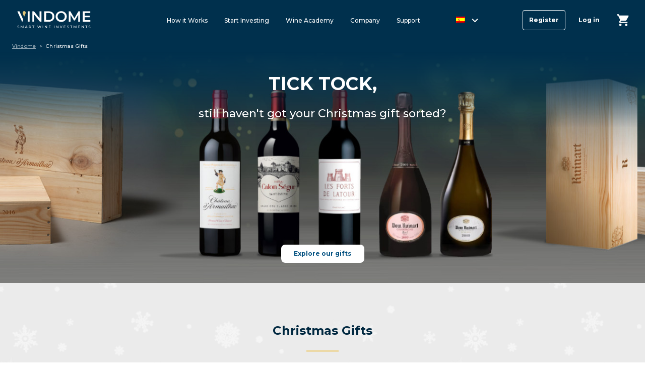

--- FILE ---
content_type: text/html; charset=utf-8
request_url: https://vindome.net/es/lp-christmas-gifts
body_size: 22509
content:
<!doctype html>
<html data-n-head-ssr lang="es" data-n-head="%7B%22lang%22:%7B%22ssr%22:%22es%22%7D%7D">
  <head >
    <meta data-n-head="ssr" charset="utf-8"><meta data-n-head="ssr" name="viewport" content="width=device-width, initial-scale=1"><meta data-n-head="ssr" name="format-detection" content="telephone=no"><meta data-n-head="ssr" name="apple-itunes-app" content="app-id=1494570524"><meta data-n-head="ssr" name="google-play-app" content="app-id=com.vindome.wine"><meta data-n-head="ssr" http-equiv="content-language" content="es"><meta data-n-head="ssr" data-hid="description" name="description" content="Buy and sell fine wines from your smartphone today! Vindome is the fast, secure and easy way to become a wine trader – right from your smartphone."><title>Fine Wine Collections | Fine Wine Trading App - Vindome</title><link data-n-head="ssr" rel="icon" type="image/x-icon" href="/favicon.svg"><link data-n-head="ssr" rel="alternate" hreflang="en" href="https://vindome.net"><link data-n-head="ssr" rel="alternate" hreflang="de" href="https://vindome.net/de"><link data-n-head="ssr" rel="alternate" hreflang="it" href="https://vindome.net/it"><link data-n-head="ssr" rel="alternate" hreflang="fr" href="https://vindome.net/fr"><link data-n-head="ssr" rel="alternate" hreflang="ru" href="https://vindome.net/ru"><link data-n-head="ssr" rel="alternate" hreflang="x-default" href="https://vindome.net"><link data-n-head="ssr" rel="stylesheet" type="text/css" href="/variables.css"><link data-n-head="ssr" rel="preload" href="/Montserrat400.woff2" as="font" crossorigin="true"><link data-n-head="ssr" rel="preload" href="/Montserrat500.woff2" as="font" crossorigin="true"><link data-n-head="ssr" rel="preload" href="/Montserrat700.woff2" as="font" crossorigin="true"><link data-n-head="ssr" rel="preconnect" href="https://www.googletagmanager.com"><link data-n-head="ssr" rel="apple-touch-icon" href="/nblogo.png"><link data-n-head="ssr" rel="android-touch-icon" href="/nblogo.png"><link data-n-head="ssr" rel="canonical" href="https://vindome.net/es/lp-christmas-gifts"><style data-n-head="vuetify" type="text/css" id="vuetify-theme-stylesheet" nonce="undefined">.v-application a { color: #1976d2; }
.v-application .primary {
  background-color: #1976d2 !important;
  border-color: #1976d2 !important;
}
.v-application .primary--text {
  color: #1976d2 !important;
  caret-color: #1976d2 !important;
}
.v-application .primary.lighten-5 {
  background-color: #c7fdff !important;
  border-color: #c7fdff !important;
}
.v-application .primary--text.text--lighten-5 {
  color: #c7fdff !important;
  caret-color: #c7fdff !important;
}
.v-application .primary.lighten-4 {
  background-color: #a8e0ff !important;
  border-color: #a8e0ff !important;
}
.v-application .primary--text.text--lighten-4 {
  color: #a8e0ff !important;
  caret-color: #a8e0ff !important;
}
.v-application .primary.lighten-3 {
  background-color: #8ac5ff !important;
  border-color: #8ac5ff !important;
}
.v-application .primary--text.text--lighten-3 {
  color: #8ac5ff !important;
  caret-color: #8ac5ff !important;
}
.v-application .primary.lighten-2 {
  background-color: #6aaaff !important;
  border-color: #6aaaff !important;
}
.v-application .primary--text.text--lighten-2 {
  color: #6aaaff !important;
  caret-color: #6aaaff !important;
}
.v-application .primary.lighten-1 {
  background-color: #488fef !important;
  border-color: #488fef !important;
}
.v-application .primary--text.text--lighten-1 {
  color: #488fef !important;
  caret-color: #488fef !important;
}
.v-application .primary.darken-1 {
  background-color: #005eb6 !important;
  border-color: #005eb6 !important;
}
.v-application .primary--text.text--darken-1 {
  color: #005eb6 !important;
  caret-color: #005eb6 !important;
}
.v-application .primary.darken-2 {
  background-color: #00479b !important;
  border-color: #00479b !important;
}
.v-application .primary--text.text--darken-2 {
  color: #00479b !important;
  caret-color: #00479b !important;
}
.v-application .primary.darken-3 {
  background-color: #003180 !important;
  border-color: #003180 !important;
}
.v-application .primary--text.text--darken-3 {
  color: #003180 !important;
  caret-color: #003180 !important;
}
.v-application .primary.darken-4 {
  background-color: #001e67 !important;
  border-color: #001e67 !important;
}
.v-application .primary--text.text--darken-4 {
  color: #001e67 !important;
  caret-color: #001e67 !important;
}
.v-application .secondary {
  background-color: #424242 !important;
  border-color: #424242 !important;
}
.v-application .secondary--text {
  color: #424242 !important;
  caret-color: #424242 !important;
}
.v-application .secondary.lighten-5 {
  background-color: #c1c1c1 !important;
  border-color: #c1c1c1 !important;
}
.v-application .secondary--text.text--lighten-5 {
  color: #c1c1c1 !important;
  caret-color: #c1c1c1 !important;
}
.v-application .secondary.lighten-4 {
  background-color: #a6a6a6 !important;
  border-color: #a6a6a6 !important;
}
.v-application .secondary--text.text--lighten-4 {
  color: #a6a6a6 !important;
  caret-color: #a6a6a6 !important;
}
.v-application .secondary.lighten-3 {
  background-color: #8b8b8b !important;
  border-color: #8b8b8b !important;
}
.v-application .secondary--text.text--lighten-3 {
  color: #8b8b8b !important;
  caret-color: #8b8b8b !important;
}
.v-application .secondary.lighten-2 {
  background-color: #727272 !important;
  border-color: #727272 !important;
}
.v-application .secondary--text.text--lighten-2 {
  color: #727272 !important;
  caret-color: #727272 !important;
}
.v-application .secondary.lighten-1 {
  background-color: #595959 !important;
  border-color: #595959 !important;
}
.v-application .secondary--text.text--lighten-1 {
  color: #595959 !important;
  caret-color: #595959 !important;
}
.v-application .secondary.darken-1 {
  background-color: #2c2c2c !important;
  border-color: #2c2c2c !important;
}
.v-application .secondary--text.text--darken-1 {
  color: #2c2c2c !important;
  caret-color: #2c2c2c !important;
}
.v-application .secondary.darken-2 {
  background-color: #171717 !important;
  border-color: #171717 !important;
}
.v-application .secondary--text.text--darken-2 {
  color: #171717 !important;
  caret-color: #171717 !important;
}
.v-application .secondary.darken-3 {
  background-color: #000000 !important;
  border-color: #000000 !important;
}
.v-application .secondary--text.text--darken-3 {
  color: #000000 !important;
  caret-color: #000000 !important;
}
.v-application .secondary.darken-4 {
  background-color: #000000 !important;
  border-color: #000000 !important;
}
.v-application .secondary--text.text--darken-4 {
  color: #000000 !important;
  caret-color: #000000 !important;
}
.v-application .accent {
  background-color: #82b1ff !important;
  border-color: #82b1ff !important;
}
.v-application .accent--text {
  color: #82b1ff !important;
  caret-color: #82b1ff !important;
}
.v-application .accent.lighten-5 {
  background-color: #ffffff !important;
  border-color: #ffffff !important;
}
.v-application .accent--text.text--lighten-5 {
  color: #ffffff !important;
  caret-color: #ffffff !important;
}
.v-application .accent.lighten-4 {
  background-color: #f8ffff !important;
  border-color: #f8ffff !important;
}
.v-application .accent--text.text--lighten-4 {
  color: #f8ffff !important;
  caret-color: #f8ffff !important;
}
.v-application .accent.lighten-3 {
  background-color: #daffff !important;
  border-color: #daffff !important;
}
.v-application .accent--text.text--lighten-3 {
  color: #daffff !important;
  caret-color: #daffff !important;
}
.v-application .accent.lighten-2 {
  background-color: #bce8ff !important;
  border-color: #bce8ff !important;
}
.v-application .accent--text.text--lighten-2 {
  color: #bce8ff !important;
  caret-color: #bce8ff !important;
}
.v-application .accent.lighten-1 {
  background-color: #9fccff !important;
  border-color: #9fccff !important;
}
.v-application .accent--text.text--lighten-1 {
  color: #9fccff !important;
  caret-color: #9fccff !important;
}
.v-application .accent.darken-1 {
  background-color: #6596e2 !important;
  border-color: #6596e2 !important;
}
.v-application .accent--text.text--darken-1 {
  color: #6596e2 !important;
  caret-color: #6596e2 !important;
}
.v-application .accent.darken-2 {
  background-color: #467dc6 !important;
  border-color: #467dc6 !important;
}
.v-application .accent--text.text--darken-2 {
  color: #467dc6 !important;
  caret-color: #467dc6 !important;
}
.v-application .accent.darken-3 {
  background-color: #2364aa !important;
  border-color: #2364aa !important;
}
.v-application .accent--text.text--darken-3 {
  color: #2364aa !important;
  caret-color: #2364aa !important;
}
.v-application .accent.darken-4 {
  background-color: #004c90 !important;
  border-color: #004c90 !important;
}
.v-application .accent--text.text--darken-4 {
  color: #004c90 !important;
  caret-color: #004c90 !important;
}
.v-application .error {
  background-color: #ff5252 !important;
  border-color: #ff5252 !important;
}
.v-application .error--text {
  color: #ff5252 !important;
  caret-color: #ff5252 !important;
}
.v-application .error.lighten-5 {
  background-color: #ffe4d5 !important;
  border-color: #ffe4d5 !important;
}
.v-application .error--text.text--lighten-5 {
  color: #ffe4d5 !important;
  caret-color: #ffe4d5 !important;
}
.v-application .error.lighten-4 {
  background-color: #ffc6b9 !important;
  border-color: #ffc6b9 !important;
}
.v-application .error--text.text--lighten-4 {
  color: #ffc6b9 !important;
  caret-color: #ffc6b9 !important;
}
.v-application .error.lighten-3 {
  background-color: #ffa99e !important;
  border-color: #ffa99e !important;
}
.v-application .error--text.text--lighten-3 {
  color: #ffa99e !important;
  caret-color: #ffa99e !important;
}
.v-application .error.lighten-2 {
  background-color: #ff8c84 !important;
  border-color: #ff8c84 !important;
}
.v-application .error--text.text--lighten-2 {
  color: #ff8c84 !important;
  caret-color: #ff8c84 !important;
}
.v-application .error.lighten-1 {
  background-color: #ff6f6a !important;
  border-color: #ff6f6a !important;
}
.v-application .error--text.text--lighten-1 {
  color: #ff6f6a !important;
  caret-color: #ff6f6a !important;
}
.v-application .error.darken-1 {
  background-color: #df323b !important;
  border-color: #df323b !important;
}
.v-application .error--text.text--darken-1 {
  color: #df323b !important;
  caret-color: #df323b !important;
}
.v-application .error.darken-2 {
  background-color: #bf0025 !important;
  border-color: #bf0025 !important;
}
.v-application .error--text.text--darken-2 {
  color: #bf0025 !important;
  caret-color: #bf0025 !important;
}
.v-application .error.darken-3 {
  background-color: #9f0010 !important;
  border-color: #9f0010 !important;
}
.v-application .error--text.text--darken-3 {
  color: #9f0010 !important;
  caret-color: #9f0010 !important;
}
.v-application .error.darken-4 {
  background-color: #800000 !important;
  border-color: #800000 !important;
}
.v-application .error--text.text--darken-4 {
  color: #800000 !important;
  caret-color: #800000 !important;
}
.v-application .info {
  background-color: #2196f3 !important;
  border-color: #2196f3 !important;
}
.v-application .info--text {
  color: #2196f3 !important;
  caret-color: #2196f3 !important;
}
.v-application .info.lighten-5 {
  background-color: #d4ffff !important;
  border-color: #d4ffff !important;
}
.v-application .info--text.text--lighten-5 {
  color: #d4ffff !important;
  caret-color: #d4ffff !important;
}
.v-application .info.lighten-4 {
  background-color: #b5ffff !important;
  border-color: #b5ffff !important;
}
.v-application .info--text.text--lighten-4 {
  color: #b5ffff !important;
  caret-color: #b5ffff !important;
}
.v-application .info.lighten-3 {
  background-color: #95e8ff !important;
  border-color: #95e8ff !important;
}
.v-application .info--text.text--lighten-3 {
  color: #95e8ff !important;
  caret-color: #95e8ff !important;
}
.v-application .info.lighten-2 {
  background-color: #75ccff !important;
  border-color: #75ccff !important;
}
.v-application .info--text.text--lighten-2 {
  color: #75ccff !important;
  caret-color: #75ccff !important;
}
.v-application .info.lighten-1 {
  background-color: #51b0ff !important;
  border-color: #51b0ff !important;
}
.v-application .info--text.text--lighten-1 {
  color: #51b0ff !important;
  caret-color: #51b0ff !important;
}
.v-application .info.darken-1 {
  background-color: #007cd6 !important;
  border-color: #007cd6 !important;
}
.v-application .info--text.text--darken-1 {
  color: #007cd6 !important;
  caret-color: #007cd6 !important;
}
.v-application .info.darken-2 {
  background-color: #0064ba !important;
  border-color: #0064ba !important;
}
.v-application .info--text.text--darken-2 {
  color: #0064ba !important;
  caret-color: #0064ba !important;
}
.v-application .info.darken-3 {
  background-color: #004d9f !important;
  border-color: #004d9f !important;
}
.v-application .info--text.text--darken-3 {
  color: #004d9f !important;
  caret-color: #004d9f !important;
}
.v-application .info.darken-4 {
  background-color: #003784 !important;
  border-color: #003784 !important;
}
.v-application .info--text.text--darken-4 {
  color: #003784 !important;
  caret-color: #003784 !important;
}
.v-application .success {
  background-color: #4caf50 !important;
  border-color: #4caf50 !important;
}
.v-application .success--text {
  color: #4caf50 !important;
  caret-color: #4caf50 !important;
}
.v-application .success.lighten-5 {
  background-color: #dcffd6 !important;
  border-color: #dcffd6 !important;
}
.v-application .success--text.text--lighten-5 {
  color: #dcffd6 !important;
  caret-color: #dcffd6 !important;
}
.v-application .success.lighten-4 {
  background-color: #beffba !important;
  border-color: #beffba !important;
}
.v-application .success--text.text--lighten-4 {
  color: #beffba !important;
  caret-color: #beffba !important;
}
.v-application .success.lighten-3 {
  background-color: #a2ff9e !important;
  border-color: #a2ff9e !important;
}
.v-application .success--text.text--lighten-3 {
  color: #a2ff9e !important;
  caret-color: #a2ff9e !important;
}
.v-application .success.lighten-2 {
  background-color: #85e783 !important;
  border-color: #85e783 !important;
}
.v-application .success--text.text--lighten-2 {
  color: #85e783 !important;
  caret-color: #85e783 !important;
}
.v-application .success.lighten-1 {
  background-color: #69cb69 !important;
  border-color: #69cb69 !important;
}
.v-application .success--text.text--lighten-1 {
  color: #69cb69 !important;
  caret-color: #69cb69 !important;
}
.v-application .success.darken-1 {
  background-color: #2d9437 !important;
  border-color: #2d9437 !important;
}
.v-application .success--text.text--darken-1 {
  color: #2d9437 !important;
  caret-color: #2d9437 !important;
}
.v-application .success.darken-2 {
  background-color: #00791e !important;
  border-color: #00791e !important;
}
.v-application .success--text.text--darken-2 {
  color: #00791e !important;
  caret-color: #00791e !important;
}
.v-application .success.darken-3 {
  background-color: #006000 !important;
  border-color: #006000 !important;
}
.v-application .success--text.text--darken-3 {
  color: #006000 !important;
  caret-color: #006000 !important;
}
.v-application .success.darken-4 {
  background-color: #004700 !important;
  border-color: #004700 !important;
}
.v-application .success--text.text--darken-4 {
  color: #004700 !important;
  caret-color: #004700 !important;
}
.v-application .warning {
  background-color: #fb8c00 !important;
  border-color: #fb8c00 !important;
}
.v-application .warning--text {
  color: #fb8c00 !important;
  caret-color: #fb8c00 !important;
}
.v-application .warning.lighten-5 {
  background-color: #ffff9e !important;
  border-color: #ffff9e !important;
}
.v-application .warning--text.text--lighten-5 {
  color: #ffff9e !important;
  caret-color: #ffff9e !important;
}
.v-application .warning.lighten-4 {
  background-color: #fffb82 !important;
  border-color: #fffb82 !important;
}
.v-application .warning--text.text--lighten-4 {
  color: #fffb82 !important;
  caret-color: #fffb82 !important;
}
.v-application .warning.lighten-3 {
  background-color: #ffdf67 !important;
  border-color: #ffdf67 !important;
}
.v-application .warning--text.text--lighten-3 {
  color: #ffdf67 !important;
  caret-color: #ffdf67 !important;
}
.v-application .warning.lighten-2 {
  background-color: #ffc24b !important;
  border-color: #ffc24b !important;
}
.v-application .warning--text.text--lighten-2 {
  color: #ffc24b !important;
  caret-color: #ffc24b !important;
}
.v-application .warning.lighten-1 {
  background-color: #ffa72d !important;
  border-color: #ffa72d !important;
}
.v-application .warning--text.text--lighten-1 {
  color: #ffa72d !important;
  caret-color: #ffa72d !important;
}
.v-application .warning.darken-1 {
  background-color: #db7200 !important;
  border-color: #db7200 !important;
}
.v-application .warning--text.text--darken-1 {
  color: #db7200 !important;
  caret-color: #db7200 !important;
}
.v-application .warning.darken-2 {
  background-color: #bb5900 !important;
  border-color: #bb5900 !important;
}
.v-application .warning--text.text--darken-2 {
  color: #bb5900 !important;
  caret-color: #bb5900 !important;
}
.v-application .warning.darken-3 {
  background-color: #9d4000 !important;
  border-color: #9d4000 !important;
}
.v-application .warning--text.text--darken-3 {
  color: #9d4000 !important;
  caret-color: #9d4000 !important;
}
.v-application .warning.darken-4 {
  background-color: #802700 !important;
  border-color: #802700 !important;
}
.v-application .warning--text.text--darken-4 {
  color: #802700 !important;
  caret-color: #802700 !important;
}</style><script data-n-head="ssr" src="/fbq.js" defer preload="true"></script><script data-n-head="ssr" data-hid="gtm-script">if(!window._gtm_init){window._gtm_init=1;(function(w,n,d,m,e,p){w[d]=(w[d]==1||n[d]=='yes'||n[d]==1||n[m]==1||(w[e]&&w[e][p]&&w[e][p]()))?1:0})(window,navigator,'doNotTrack','msDoNotTrack','external','msTrackingProtectionEnabled');(function(w,d,s,l,x,y){w[x]={};w._gtm_inject=function(i){if(w.doNotTrack||w[x][i])return;w[x][i]=1;w[l]=w[l]||[];w[l].push({'gtm.start':new Date().getTime(),event:'gtm.js'});var f=d.getElementsByTagName(s)[0],j=d.createElement(s);j.defer=true;j.src='https://www.googletagmanager.com/gtm.js?id='+i;f.parentNode.insertBefore(j,f);};w[y]('GTM-KBBNS7F')})(window,document,'script','dataLayer','_gtm_ids','_gtm_inject')}</script><link rel="stylesheet" href="/_nuxt/css/5b74112.css"><link rel="stylesheet" href="/_nuxt/css/094f587.css"><link rel="stylesheet" href="/_nuxt/css/35b08da.css"><link rel="stylesheet" href="/_nuxt/css/22088b6.css">
  </head>
  <body class="collections-page christmas-page" data-n-head="%7B%22class%22:%7B%22ssr%22:%22collections-page%20christmas-page%22%7D%7D">
    <noscript data-n-head="ssr" data-hid="gtm-noscript" data-pbody="true"><iframe src="https://www.googletagmanager.com/ns.html?id=GTM-KBBNS7F&" height="0" width="0" style="display:none;visibility:hidden" title="gtm"></iframe></noscript><div data-server-rendered="true" id="__nuxt"><!----><div id="__layout"><div data-app="true" id="app" class="v-application v-application--is-ltr theme--light lightmode"><div class="v-application--wrap"><span class="header-container" data-v-3e561b46><nav class="header-toolbar v-navigation-drawer v-navigation-drawer--close v-navigation-drawer--fixed v-navigation-drawer--is-mobile theme--light" style="height:100vh;top:0px;transform:translateX(-100%);width:256px;" data-v-3e561b46><div class="v-navigation-drawer__content"><button type="button" class="close-btn v-btn v-btn--is-elevated v-btn--has-bg theme--light v-size--default" data-v-3e561b46><span class="v-btn__content"></span></button> <li class="my-account-nav lang-nav" data-v-3e561b46><a href="#" data-v-3e561b46><img alt="language flag" src="[data-uri]" class="selected-lang" data-v-3e561b46> <svg width="13" height="8" viewBox="0 0 13 8" fill="none" xmlns="http://www.w3.org/2000/svg" data-v-3e561b46><path d="M11.09 0.0900002L6.5 4.67L1.91 0.0900002L0.5 1.5L6.5 7.5L12.5 1.5L11.09 0.0900002Z" fill="black" data-v-3e561b46></path></svg></a> <div class="submenu" data-v-3e561b46><a href="/lp-christmas-gifts" class="sidebar-link sidebar-link-en" data-v-3e561b46>English</a> <a href="/de/lp-christmas-gifts" class="sidebar-link sidebar-link-de" data-v-3e561b46>German</a> <a href="/fr/lp-christmas-gifts" class="sidebar-link sidebar-link-fr" data-v-3e561b46>French</a> <a href="/it/lp-christmas-gifts" class="sidebar-link sidebar-link-it" data-v-3e561b46>Italian</a> <a href="/ru/lp-christmas-gifts" class="sidebar-link sidebar-link-ru" data-v-3e561b46>Russian</a></div></li> <div class="v-list mobile-menu v-sheet theme--light" data-v-3e561b46><hr role="separator" aria-orientation="horizontal" class="v-divider theme--light" data-v-3e561b46> <div tabindex="-1" class="v-list-item theme--light" data-v-3e561b46><div class="v-list-item__content" data-v-3e561b46><div class="v-item-group theme--light v-expansion-panels" data-v-3e561b46><div aria-expanded="false" class="v-expansion-panel" data-v-3e561b46><button type="button" class="v-expansion-panel-header" data-v-3e561b46><a href="/es/how-it-works" data-v-3e561b46>How it Works</a><div class="v-expansion-panel-header__icon"><i aria-hidden="true" class="v-icon notranslate mdi mdi-chevron-down theme--light"></i></div></button> <!----></div></div></div></div> <hr role="separator" aria-orientation="horizontal" class="v-divider theme--light" data-v-3e561b46> <div tabindex="-1" class="v-list-item theme--light" data-v-3e561b46><div class="v-list-item__content" data-v-3e561b46><div class="v-item-group theme--light v-expansion-panels" data-v-3e561b46><div aria-expanded="false" class="v-expansion-panel" data-v-3e561b46><button type="button" class="v-expansion-panel-header" data-v-3e561b46><a href="/es/start-investing" data-v-3e561b46>Start Investing</a><div class="v-expansion-panel-header__icon"><i aria-hidden="true" class="v-icon notranslate mdi mdi-chevron-down theme--light"></i></div></button> <!----></div></div></div></div> <hr role="separator" aria-orientation="horizontal" class="v-divider theme--light" data-v-3e561b46> <div tabindex="-1" class="v-list-item theme--light" data-v-3e561b46><div class="v-list-item__content" data-v-3e561b46><div class="v-item-group theme--light v-expansion-panels" data-v-3e561b46><div aria-expanded="false" class="v-expansion-panel" data-v-3e561b46><button type="button" class="v-expansion-panel-header" data-v-3e561b46><a href="/es/wine-academy" data-v-3e561b46>Wine Academy</a><div class="v-expansion-panel-header__icon"><i aria-hidden="true" class="v-icon notranslate mdi mdi-chevron-down theme--light"></i></div></button> <!----></div></div></div></div> <hr role="separator" aria-orientation="horizontal" class="v-divider theme--light" data-v-3e561b46> <div tabindex="-1" class="v-list-item theme--light" data-v-3e561b46><div class="v-list-item__content" data-v-3e561b46><div class="v-item-group theme--light v-expansion-panels" data-v-3e561b46><div aria-expanded="false" class="v-expansion-panel" data-v-3e561b46><button type="button" class="v-expansion-panel-header" data-v-3e561b46><a href="/es/about-us" data-v-3e561b46>Company</a><div class="v-expansion-panel-header__icon"><i aria-hidden="true" class="v-icon notranslate mdi mdi-chevron-down theme--light"></i></div></button> <!----></div></div></div></div> <hr role="separator" aria-orientation="horizontal" class="v-divider theme--light" data-v-3e561b46> <div tabindex="-1" class="v-list-item theme--light" data-v-3e561b46><div class="v-list-item__content" data-v-3e561b46><div class="v-item-group theme--light v-expansion-panels" data-v-3e561b46><div aria-expanded="false" class="v-expansion-panel" data-v-3e561b46><button type="button" class="v-expansion-panel-header" data-v-3e561b46><a href="/es/support" data-v-3e561b46>Support</a><div class="v-expansion-panel-header__icon"><i aria-hidden="true" class="v-icon notranslate mdi mdi-chevron-down theme--light"></i></div></button> <!----></div></div></div></div> <hr role="separator" aria-orientation="horizontal" class="v-divider theme--light" data-v-3e561b46> <!----> <!----> <div tabindex="-1" class="v-list-item theme--light" data-v-3e561b46><div class="v-list-item__content header-login-btn-wrapper" data-v-3e561b46><a href="/es/login" class="header-login-btn-mobile" data-v-3e561b46>Log in</a></div></div> <div tabindex="-1" class="v-list-item theme--light" data-v-3e561b46><div class="v-list-item__content header-reg-btn-wrapper" data-v-3e561b46><a href="/es/register" class="header-reg-btn-mobile ga4-reg-btn" data-v-3e561b46>Register</a></div></div> <!----> <!----></div></div><div class="v-navigation-drawer__border"></div></nav> <header class="header-toolbar-not-logged v-sheet theme--dark v-toolbar v-app-bar v-app-bar--fixed" style="height:80px;margin-top:0px;transform:translateY(0px);left:0px;right:0px;" data-v-3e561b46><div class="v-toolbar__content" style="height:80px;"><div class="container1366" data-v-3e561b46><button type="button" class="v-app-bar__nav-icon hidden-md-and-up menu-btn v-btn v-btn--icon v-btn--round theme--dark v-size--default" data-v-3e561b46><span class="v-btn__content"><i aria-hidden="true" class="v-icon notranslate mdi mdi-menu theme--dark" data-v-3e561b46></i></span></button> <div class="logo-not-logged" data-v-3e561b46><a href="/es" class="nuxt-link-active" data-v-3e561b46><img src="/_nuxt/img/Vindome_v2.8b89f5d.svg" alt="Vindome logo" width="150" height="34" data-v-3e561b46></a></div> <div style="display:flex;justify-content:center;" data-v-3e561b46><ul class="navs-list site-navigation-not-logged" data-v-3e561b46><li class="my-account-nav" data-v-3e561b46><a href="/es/how-it-works" data-v-3e561b46>How it Works</a> <div class="submenu2" data-v-3e561b46><a href="/es/how-it-works" class="sidebar-link market-item" data-v-3e561b46>How to Buy</a> <a href="/es/how-it-works" class="sidebar-link market-item" data-v-3e561b46>How to Select</a> <a href="/es/how-it-works" class="sidebar-link market-item" data-v-3e561b46>How to Sell</a> <a href="/es/how-it-works" class="sidebar-link market-item" data-v-3e561b46>Our Service</a> <a href="/es/how-it-works" class="sidebar-link market-item" data-v-3e561b46>You are in Safe Hands</a> <a href="/es/how-it-works" class="sidebar-link market-item" data-v-3e561b46>Talk to an Expert</a></div></li> <li class="my-account-nav" data-v-3e561b46><a href="/es/start-investing" data-v-3e561b46>Start Investing</a> <div class="submenu2" data-v-3e561b46><a href="/es/trading-desk" class="sidebar-link market-item" data-v-3e561b46>Live Market</a> <a href="/es/collections" class="sidebar-link market-item" data-v-3e561b46>Collections</a> <a href="/es/en-primeur" class="sidebar-link market-item" data-v-3e561b46>En Primeur</a></div></li> <li class="my-account-nav" data-v-3e561b46><a href="/es/wine-academy" data-v-3e561b46>Wine Academy</a> <div class="submenu2" data-v-3e561b46><a href="/es/wine-academy" class="sidebar-link market-item" data-v-3e561b46>Wine Investment Guide</a> <a href="/es/wine-academy" class="sidebar-link market-item" data-v-3e561b46>Wine Producer Guide</a> <a href="https://blog.vindome.net" target="_blank" rel="noopener noreferrer" class="sidebar-link market-item" data-v-3e561b46>Blog</a> <a href="/es/wine-academy" class="sidebar-link market-item" data-v-3e561b46>Portfolio Performance</a></div></li> <li class="my-account-nav" data-v-3e561b46><a href="/es/about-us" data-v-3e561b46>Company</a> <div class="submenu2" data-v-3e561b46><a href="/es/about-us" class="sidebar-link market-item" data-v-3e561b46>About Us</a> <a href="/es/about-us" class="sidebar-link market-item" data-v-3e561b46>Press</a> <a href="/es/about-us" class="sidebar-link market-item" data-v-3e561b46>Testimonials</a></div></li> <li class="my-account-nav" data-v-3e561b46><a href="/es/support" data-v-3e561b46>Support</a> <div class="submenu2" data-v-3e561b46><a href="/es/support" class="sidebar-link market-item" data-v-3e561b46>FAQ</a> <a href="/es/support" class="sidebar-link market-item" data-v-3e561b46>Contact Us</a></div></li> <li class="my-account-nav lang-nav" data-v-3e561b46><a href="#" aria-label="Select website language" data-v-3e561b46><img alt="language flag" src="[data-uri]" class="selected-lang" data-v-3e561b46> <svg width="13" height="8" viewBox="0 0 13 8" fill="none" xmlns="http://www.w3.org/2000/svg" data-v-3e561b46><path d="M11.09 0.0900002L6.5 4.67L1.91 0.0900002L0.5 1.5L6.5 7.5L12.5 1.5L11.09 0.0900002Z" fill="black" data-v-3e561b46></path></svg></a> <div class="submenu" data-v-3e561b46><a href="/lp-christmas-gifts" class="sidebar-link sidebar-link-en" data-v-3e561b46>English</a> <a href="/de/lp-christmas-gifts" class="sidebar-link sidebar-link-de" data-v-3e561b46>German</a> <a href="/fr/lp-christmas-gifts" class="sidebar-link sidebar-link-fr" data-v-3e561b46>French</a> <a href="/it/lp-christmas-gifts" class="sidebar-link sidebar-link-it" data-v-3e561b46>Italian</a></div></li></ul></div> <div class="not-logged-btn-wrapper" data-v-3e561b46><a href="/es/register" class="header-login-btn header-login-btn-border ga4-reg-btn" data-v-3e561b46>Register</a> <a href="/es/login" class="header-login-btn" data-v-3e561b46>Log in</a> <div aria-label="Select website language" class="cart-item-not-logged" data-v-3e561b46><div class="icon" data-v-3e561b46><svg width="24" height="24" viewBox="0 0 24 24" fill="none" xmlns="http://www.w3.org/2000/svg" data-v-3e561b46><path d="M7.16657 19.0003C5.88324 19.0003 4.84491 20.0503 4.84491 21.3336C4.84491 22.617 5.88324 23.667 7.16657 23.667C8.44991 23.667 9.49991 22.617 9.49991 21.3336C9.49991 20.0503 8.44991 19.0003 7.16657 19.0003ZM0.166573 0.333641V2.66697H2.49991L6.69991 11.522L5.12491 14.3803C4.93824 14.707 4.83324 15.092 4.83324 15.5003C4.83324 16.7836 5.88324 17.8336 7.16657 17.8336H21.1666V15.5003H7.65657C7.49324 15.5003 7.36491 15.372 7.36491 15.2086L7.39991 15.0686L8.44991 13.167H17.1416C18.0166 13.167 18.7866 12.6886 19.1832 11.9653L23.3599 4.39364C23.4532 4.23031 23.4999 4.03197 23.4999 3.83364C23.4999 3.19197 22.9749 2.66697 22.3332 2.66697H5.07824L3.98157 0.333641H0.166573ZM18.8332 19.0003C17.5499 19.0003 16.5116 20.0503 16.5116 21.3336C16.5116 22.617 17.5499 23.667 18.8332 23.667C20.1166 23.667 21.1666 22.617 21.1666 21.3336C21.1666 20.0503 20.1166 19.0003 18.8332 19.0003Z" fill="#303030" data-v-3e561b46></path></svg> <!----></div></div></div></div></div></header></span> <main transition="slide-x-transition" class="v-main" style="padding-top:80px;padding-right:0px;padding-bottom:0px;padding-left:0px;"><div class="v-main__wrap"><div data-v-7a70aaf8><ul class="v-breadcrumbs vindome-breadcrumbs" data-v-7a70aaf8><li class="v-breadcrumbs__item__home" data-v-7a70aaf8><a href="/es" class="v-breadcrumbs__item nuxt-link-active" data-v-7a70aaf8>Vindome</a></li> <li class="v-breadcrumbs__divider" data-v-7a70aaf8>&gt;</li> <li data-v-7a70aaf8><span class="v-breadcrumbs__item" data-v-7a70aaf8>Christmas Gifts</span></li></ul> <main data-v-7a70aaf8><section class="slogan" data-v-7a70aaf8><h1 class="main-title" data-v-7a70aaf8>TICK TOCK,</h1> <div class="main-subtitle" data-v-7a70aaf8>still haven't got your Christmas gift sorted?</div> <a href="/es/register" class="gifts-btn" data-v-7a70aaf8>Explore our gifts</a></section> <section id="more-collections" data-v-7a70aaf8><div class="container1366 padding200 padding80" data-v-7a70aaf8><h2 class="home-title" data-v-7a70aaf8>Christmas Gifts</h2> <div class="title-border" data-v-7a70aaf8></div> <div class="christmas-wrapper" data-v-7a70aaf8><div class="christmas-title" data-v-7a70aaf8>Enjoy this limited time offer of Summer vibes all inclusive!</div> <div class="christmas-bullets" data-v-7a70aaf8><div class="christmas-bullets-item christmas-bullets-item1" data-v-7a70aaf8><div class="row-icon" data-v-7a70aaf8></div>VAT included in the price</div> <div class="christmas-bullets-item christmas-bullets-item2" data-v-7a70aaf8><div class="row-icon" data-v-7a70aaf8></div>Delivery included in the price</div> <div class="christmas-bullets-item christmas-bullets-item3" data-v-7a70aaf8><div class="row-icon" data-v-7a70aaf8></div>Shipping in EU</div></div></div> <div class="collection-gift-item-wrapper home-more-collections" data-v-5b056b62 data-v-7a70aaf8></div></div></section></main></div> <footer class="main-footer" data-v-58f3fc54><div class="container" data-v-58f3fc54><div class="footer-left" data-v-58f3fc54><div class="footer-small" data-v-58f3fc54>Subscribe to our newsletter</div> <div class="subscribe-container" data-v-58f3fc54><div class="subscribe-form" data-v-58f3fc54><!----> <input type="text" placeholder="Enter your email..." value="" class="subscribe-form-control" data-v-58f3fc54> <button name="subscribe" aria-label="Sign up" class="subscribe-btn" data-v-58f3fc54>Sign up</button></div></div> <div class="footer-small" data-v-58f3fc54>Follow us on</div> <div class="social-wrapper" data-v-58f3fc54><a aria-label="Facebook Vindome account" href="https://www.facebook.com/vindome.net/" target="_blank" rel="noopener noreferrer" class="social-item" data-v-58f3fc54><svg width="24" height="24" viewBox="0 0 24 24" fill="none" xmlns="http://www.w3.org/2000/svg" data-v-58f3fc54><rect width="24" height="24" rx="12" fill="white" data-v-58f3fc54></rect> <path d="M16.6711 15.4688L17.2031 12H13.875V9.75C13.875 8.80078 14.3391 7.875 15.8297 7.875H17.3438V4.92188C17.3438 4.92188 15.9703 4.6875 14.6578 4.6875C11.9156 4.6875 10.125 6.34922 10.125 9.35625V12H7.07812V15.4688H10.125V23.8547C10.7367 23.9508 11.3625 24 12 24C12.6375 24 13.2633 23.9508 13.875 23.8547V15.4688H16.6711Z" fill="#004F7F" data-v-58f3fc54></path></svg></a> <a aria-label="Instagram Vindome account" href="https://www.instagram.com/vindome_wine/" target="_blank" rel="noopener noreferrer" class="social-item" data-v-58f3fc54><svg width="24" height="24" viewBox="0 0 24 24" fill="none" xmlns="http://www.w3.org/2000/svg" data-v-58f3fc54><path d="M6.08577 23.9151C4.65848 23.8502 3.88314 23.6127 3.36743 23.4115C2.6841 23.1455 2.19693 22.8288 1.68407 22.3166C1.17122 21.8045 0.853806 21.3173 0.589176 20.634C0.388029 20.1183 0.150504 19.3429 0.0855946 17.9157C0.0142658 16.3728 0 15.9099 0 12.0011C0 8.09225 0.0156923 7.63004 0.0848813 6.08577C0.14979 4.65848 0.388742 3.88457 0.588463 3.36743C0.854519 2.6841 1.17193 2.19693 1.68336 1.68336C2.1955 1.17122 2.68268 0.853092 3.36672 0.588463C3.88243 0.387315 4.65777 0.14979 6.08506 0.0848813C7.62861 0.0142658 8.09225 0 11.9996 0C15.9085 0 16.3707 0.0156923 17.9149 0.0848813C19.3422 0.14979 20.1161 0.388742 20.6333 0.588463C21.3166 0.853092 21.8038 1.17122 22.3166 1.68336C22.8295 2.1955 23.1455 2.68339 23.4115 3.36672C23.6127 3.88243 23.8502 4.65777 23.9151 6.08506C23.9857 7.62933 24 8.09154 24 12.0004C24 15.9077 23.9857 16.3714 23.9151 17.9157C23.8502 19.3429 23.6113 20.1183 23.4115 20.634C23.1455 21.3173 22.8288 21.8045 22.3166 22.3166C21.8045 22.8288 21.3166 23.1455 20.6333 23.4115C20.1176 23.6127 19.3422 23.8502 17.9149 23.9151C16.3721 23.9857 15.9085 24 11.9996 24C8.09225 24 7.62862 23.9865 6.08577 23.9151Z" fill="white" data-v-58f3fc54></path> <path d="M9.27709 11.915C9.27709 10.4579 10.4579 9.27645 11.915 9.27645C13.3721 9.27645 14.5535 10.4579 14.5535 11.915C14.5535 13.3721 13.3721 14.5535 11.915 14.5535C10.4579 14.5535 9.27709 13.3721 9.27709 11.915ZM7.85074 11.915C7.85074 14.1597 9.67031 15.9793 11.915 15.9793C14.1597 15.9793 15.9793 14.1597 15.9793 11.915C15.9793 9.67031 14.1597 7.85074 11.915 7.85074C9.67031 7.85074 7.85081 9.67018 7.85081 11.915M15.1904 7.68959C15.1903 7.87745 15.246 8.0611 15.3503 8.21734C15.4546 8.37357 15.6029 8.49537 15.7764 8.56733C15.9499 8.63929 16.1409 8.65817 16.3251 8.6216C16.5094 8.58502 16.6787 8.49463 16.8116 8.36185C16.9444 8.22907 17.035 8.05987 17.0717 7.87564C17.1084 7.69141 17.0897 7.50043 17.0179 7.32685C16.946 7.15327 16.8244 7.00488 16.6682 6.90045C16.5121 6.79603 16.3285 6.74025 16.1406 6.74017H16.1402C15.8884 6.74029 15.647 6.84034 15.4689 7.01836C15.2908 7.19637 15.1906 7.43779 15.1904 7.68959ZM8.71734 18.3577C7.94566 18.3225 7.52623 18.194 7.24749 18.0854C6.87796 17.9415 6.61429 17.7702 6.33708 17.4934C6.05986 17.2165 5.88827 16.9531 5.74504 16.5836C5.63638 16.305 5.50784 15.8854 5.47276 15.1137C5.43439 14.2794 5.42673 14.0288 5.42673 11.9151C5.42673 9.80144 5.43502 9.55152 5.47276 8.71652C5.5079 7.94484 5.63739 7.5261 5.74504 7.24667C5.8889 6.87713 6.06024 6.61347 6.33708 6.33625C6.61391 6.05904 6.87732 5.88744 7.24749 5.74421C7.5261 5.63556 7.94566 5.50702 8.71734 5.47194C9.55164 5.43356 9.80227 5.4259 11.915 5.4259C14.0277 5.4259 14.2786 5.43407 15.1136 5.47206C15.8853 5.50721 16.304 5.6367 16.5835 5.74434C16.953 5.88757 17.2167 6.05955 17.4939 6.33638C17.7711 6.61322 17.942 6.87726 18.0859 7.2468C18.1946 7.5254 18.3231 7.94496 18.3582 8.71664C18.3966 9.55164 18.4042 9.80157 18.4042 11.9153C18.4042 14.0289 18.3966 14.2789 18.3582 15.1139C18.323 15.8855 18.1939 16.305 18.0859 16.5837C17.942 16.9532 17.7707 17.2169 17.4939 17.4935C17.217 17.7701 16.953 17.9417 16.5835 18.0855C16.3048 18.1942 15.8853 18.3227 15.1136 18.3578C14.2793 18.3962 14.0287 18.4038 11.915 18.4038C9.80132 18.4038 9.55139 18.3962 8.71734 18.3578M8.6518 4.04793C7.8092 4.08631 7.23344 4.21991 6.73061 4.41557C6.21018 4.61762 5.76903 4.8887 5.32852 5.32852C4.888 5.76834 4.61762 6.20955 4.41557 6.73061C4.21991 7.23375 4.08631 7.8092 4.04793 8.6518C4.00893 9.49573 4 9.76554 4 11.915C4 14.0645 4.00893 14.3343 4.04793 15.1782C4.08631 16.0209 4.21991 16.5962 4.41557 17.0994C4.61762 17.6198 4.88806 18.0619 5.32852 18.5015C5.76897 18.9411 6.20955 19.2118 6.73061 19.4144C7.23439 19.6101 7.8092 19.7437 8.6518 19.7821C9.49618 19.8204 9.76554 19.83 11.915 19.83C14.0645 19.83 14.3343 19.8211 15.1782 19.7821C16.0209 19.7437 16.5962 19.6101 17.0994 19.4144C17.6198 19.2118 18.061 18.9413 18.5015 18.5015C18.942 18.0617 19.2118 17.6198 19.4144 17.0994C19.6101 16.5962 19.7443 16.0208 19.7821 15.1782C19.8204 14.3336 19.8294 14.0645 19.8294 11.915C19.8294 9.76554 19.8204 9.49573 19.7821 8.6518C19.7437 7.80914 19.6101 7.23344 19.4144 6.73061C19.2118 6.21018 18.9413 5.76903 18.5015 5.32852C18.0617 4.888 17.6198 4.61762 17.1 4.41557C16.5962 4.21991 16.0208 4.08567 15.1788 4.04793C14.3348 4.00937 14.0651 4 11.916 4C9.76681 4 9.49649 4.00893 8.65212 4.04793" fill="#004F7F" data-v-58f3fc54></path></svg></a> <a aria-label="LinkedIn Vindome account" href="https://www.linkedin.com/company/vindome" target="_blank" rel="noopener noreferrer" class="social-item" data-v-58f3fc54><svg width="24" height="24" viewBox="0 0 24 24" fill="none" xmlns="http://www.w3.org/2000/svg" data-v-58f3fc54><rect width="24" height="24" rx="12" fill="white" data-v-58f3fc54></rect> <g clip-path="url(#clip0_401_4435)" data-v-58f3fc54><path d="M5 6.86777C5 6.41732 5.15766 6.04569 5.47297 5.75291C5.78828 5.46011 6.1982 5.31372 6.7027 5.31372C7.1982 5.31372 7.59909 5.45786 7.90541 5.74615C8.22072 6.04345 8.37838 6.43083 8.37838 6.90832C8.37838 7.34075 8.22523 7.7011 7.91892 7.9894C7.60361 8.28669 7.18919 8.43534 6.67568 8.43534H6.66216C6.16666 8.43534 5.76577 8.28669 5.45946 7.9894C5.15315 7.6921 5 7.31822 5 6.86777ZM5.17568 18.6921V9.66507H8.17568V18.6921H5.17568ZM9.83784 18.6921H12.8378V13.6516C12.8378 13.3362 12.8739 13.093 12.9459 12.9218C13.0721 12.6155 13.2635 12.3565 13.5203 12.1448C13.777 11.9331 14.0991 11.8272 14.4865 11.8272C15.4955 11.8272 16 12.5074 16 13.8678V18.6921H19V13.5164C19 12.1831 18.6847 11.1718 18.0541 10.4826C17.4234 9.79345 16.5901 9.44886 15.5541 9.44886C14.3919 9.44886 13.4865 9.94886 12.8378 10.9489V10.9759H12.8243L12.8378 10.9489V9.66507H9.83784C9.85585 9.95336 9.86486 10.8497 9.86486 12.3543C9.86486 13.8588 9.85585 15.9714 9.83784 18.6921Z" fill="#004F7F" data-v-58f3fc54></path></g> <defs data-v-58f3fc54><clipPath id="clip0_401_4435" data-v-58f3fc54><rect x="5" y="5" width="14" height="14" fill="white" data-v-58f3fc54></rect></clipPath></defs></svg></a> <a aria-label="Twitter Vindome account" href="https://twitter.com/vindome_wine" target="_blank" rel="noopener noreferrer" class="social-item" data-v-58f3fc54><svg width="24" height="24" viewBox="0 0 24 24" fill="none" xmlns="http://www.w3.org/2000/svg" data-v-58f3fc54><rect width="24" height="24" rx="12" fill="white" data-v-58f3fc54></rect> <path d="M9.804 18.3301C15.126 18.3301 18.036 13.9201 18.036 10.0981C18.036 9.97212 18.036 9.84612 18.03 9.72612C18.594 9.31812 19.086 8.80812 19.476 8.22612C18.96 8.45412 18.402 8.61012 17.814 8.68212C18.414 8.32212 18.87 7.75812 19.086 7.08012C18.528 7.41012 17.91 7.65012 17.25 7.78212C16.722 7.21812 15.972 6.87012 15.138 6.87012C13.542 6.87012 12.246 8.16612 12.246 9.76212C12.246 9.99012 12.27 10.2121 12.324 10.4221C9.918 10.3021 7.788 9.15012 6.36 7.39812C6.114 7.82412 5.97 8.32212 5.97 8.85012C5.97 9.85212 6.48 10.7401 7.26 11.2561C6.786 11.2441 6.342 11.1121 5.952 10.8961C5.952 10.9081 5.952 10.9201 5.952 10.9321C5.952 12.3361 6.948 13.5001 8.274 13.7701C8.034 13.8361 7.776 13.8721 7.512 13.8721C7.326 13.8721 7.146 13.8541 6.966 13.8181C7.332 14.9701 8.4 15.8041 9.666 15.8281C8.676 16.6021 7.428 17.0641 6.072 17.0641C5.838 17.0641 5.61 17.0521 5.382 17.0221C6.648 17.8501 8.172 18.3301 9.804 18.3301Z" fill="#004F7F" data-v-58f3fc54></path></svg></a></div> <div class="footer-small" data-v-58f3fc54>Download our app</div> <div class="download-wrapper" data-v-58f3fc54><a aria-label="Google Play Store Vindome app" href="https://play.google.com/store/apps/details?id=com.vindome.wine" target="_blank" rel="noopener noreferrer" class="download-android" data-v-58f3fc54><svg width="132" height="40" viewBox="0 0 132 40" fill="none" xmlns="http://www.w3.org/2000/svg" data-v-58f3fc54><rect width="131.818" height="40" rx="4" fill="url(#pattern0)" data-v-58f3fc54></rect> <defs data-v-58f3fc54><pattern id="pattern0" patternContentUnits="objectBoundingBox" width="1" height="1" data-v-58f3fc54><use href="#image0_401_4440" transform="scale(0.00689655 0.0227273)" data-v-58f3fc54></use></pattern> <image id="image0_401_4440" width="145" height="44" href="[data-uri]" data-v-58f3fc54></image></defs></svg></a> <a aria-label="AppStore Vindome app" href="https://apps.apple.com/app/vindome-wine/id1494570524" target="_blank" rel="noopener noreferrer" class="download-ios" data-v-58f3fc54><svg width="120" height="40" viewBox="0 0 120 40" fill="none" xmlns="http://www.w3.org/2000/svg" data-v-58f3fc54><rect x="0.818176" width="119.091" height="40" fill="url(#pattern1)" data-v-58f3fc54></rect> <defs data-v-58f3fc54><pattern id="pattern1" patternContentUnits="objectBoundingBox" width="1" height="1" data-v-58f3fc54><use href="#image0_401_4441" transform="scale(0.00763359 0.0227273)" data-v-58f3fc54></use></pattern> <image id="image0_401_4441" width="131" height="44" href="[data-uri]" data-v-58f3fc54></image></defs></svg></a></div> <div class="footer-small" data-v-58f3fc54>Payment methods</div> <div class="payment-wrapper" data-v-58f3fc54><svg width="35" height="24" viewBox="0 0 35 24" fill="none" xmlns="http://www.w3.org/2000/svg" data-v-58f3fc54><rect x="0.5" y="0.5" width="34" height="23" rx="3.5" fill="white" stroke="#D9D9D9" data-v-58f3fc54></rect> <path fill-rule="evenodd" clip-rule="evenodd" d="M10.6253 16.2582H8.50494L6.91495 10.1924C6.83949 9.91334 6.67925 9.66667 6.44354 9.5504C5.85531 9.25823 5.20712 9.0257 4.5 8.90843V8.6749H7.91567C8.38708 8.6749 8.74064 9.0257 8.79957 9.43313L9.62454 13.8086L11.7438 8.6749H13.8052L10.6253 16.2582ZM14.9838 16.2582H12.9813L14.6302 8.6749H16.6327L14.9838 16.2582ZM19.2234 10.7757C19.2823 10.3673 19.6359 10.1337 20.0483 10.1337C20.6965 10.0751 21.4026 10.1924 21.9919 10.4835L22.3454 8.85081C21.7562 8.61727 21.108 8.5 20.5198 8.5C18.5762 8.5 17.162 9.55041 17.162 11.0082C17.162 12.1173 18.1637 12.6996 18.8708 13.0504C19.6359 13.4002 19.9305 13.6338 19.8716 13.9835C19.8716 14.5082 19.2823 14.7418 18.6941 14.7418C17.9869 14.7418 17.2798 14.5669 16.6327 14.2747L16.2791 15.9085C16.9862 16.1996 17.7512 16.3169 18.4584 16.3169C20.6376 16.3745 21.9919 15.3251 21.9919 13.75C21.9919 11.7665 19.2234 11.6502 19.2234 10.7757ZM29 16.2582L27.41 8.6749H25.7022C25.3486 8.6749 24.9951 8.90843 24.8772 9.25823L21.9329 16.2582H23.9943L24.4058 15.1502H26.9386L27.1743 16.2582H29ZM25.9968 10.7171L26.585 13.5751H24.9361L25.9968 10.7171Z" fill="#172B85" data-v-58f3fc54></path></svg> <svg width="35" height="24" viewBox="0 0 35 24" fill="none" xmlns="http://www.w3.org/2000/svg" data-v-58f3fc54><rect x="0.5" y="0.5" width="34" height="23" rx="3.5" fill="white" stroke="#D9D9D9" data-v-58f3fc54></rect> <path fill-rule="evenodd" clip-rule="evenodd" d="M17.75 17.1569C16.5584 18.1852 15.0128 18.806 13.3238 18.806C9.55511 18.806 6.5 15.7154 6.5 11.903C6.5 8.09057 9.55511 5 13.3238 5C15.0128 5 16.5584 5.62075 17.75 6.64903C18.9416 5.62075 20.4872 5 22.1762 5C25.9449 5 29 8.09057 29 11.903C29 15.7154 25.9449 18.806 22.1762 18.806C20.4872 18.806 18.9416 18.1852 17.75 17.1569Z" fill="#ED0006" data-v-58f3fc54></path> <path fill-rule="evenodd" clip-rule="evenodd" d="M17.75 17.1569C19.2172 15.8908 20.1475 14.0068 20.1475 11.903C20.1475 9.79917 19.2172 7.91517 17.75 6.64903C18.9416 5.62075 20.4872 5 22.1762 5C25.9449 5 29 8.09057 29 11.903C29 15.7154 25.9449 18.806 22.1762 18.806C20.4872 18.806 18.9416 18.1852 17.75 17.1569Z" fill="#F9A000" data-v-58f3fc54></path> <path fill-rule="evenodd" clip-rule="evenodd" d="M17.75 6.64917C19.2172 7.9153 20.1475 9.79929 20.1475 11.9031C20.1475 14.0069 19.2172 15.8909 17.75 17.157C16.2828 15.8909 15.3525 14.0069 15.3525 11.9031C15.3525 9.79929 16.2828 7.9153 17.75 6.64917Z" fill="#FF5E00" data-v-58f3fc54></path></svg> <svg width="35" height="24" viewBox="0 0 35 24" fill="none" xmlns="http://www.w3.org/2000/svg" data-v-58f3fc54><rect x="0.5" y="0.5" width="34" height="23" rx="3.5" fill="#1F72CD" stroke="#D9D9D9" data-v-58f3fc54></rect> <path fill-rule="evenodd" clip-rule="evenodd" d="M6.68111 8.5L3.5 15.7467H7.30824L7.78035 14.5913H8.85949L9.3316 15.7467H13.5234V14.8649L13.8969 15.7467H16.0652L16.4387 14.8462V15.7467H25.1566L26.2166 14.6213L27.2092 15.7467L31.6868 15.7561L28.4957 12.1436L31.6868 8.5H27.2786L26.2467 9.60463L25.2854 8.5H15.8016L14.9872 10.3704L14.1537 8.5H10.3534V9.35186L9.93068 8.5H6.68111ZM19.6994 9.52905H24.7055L26.2367 11.2316L27.8172 9.52905H29.3484L27.0219 12.1426L29.3484 14.726H27.7477L26.2166 13.0036L24.628 14.726H19.6994V9.52905ZM20.9356 11.555V10.6057V10.6048H24.0593L25.4223 12.1229L23.9989 13.6493H20.9356V12.613H23.6667V11.555H20.9356ZM7.41799 9.52905H9.2743L11.3843 14.4431V9.52905H13.4178L15.0476 13.0524L16.5496 9.52905H18.573V14.7291H17.3418L17.3317 10.6544L15.5368 14.7291H14.4355L12.6305 10.6544V14.7291H10.0977L9.61756 13.5633H7.02338L6.54421 14.728H5.18717L7.41799 9.52905ZM7.46634 12.4856L8.32101 10.4089L9.1747 12.4856H7.46634Z" fill="white" data-v-58f3fc54></path></svg> <svg width="35" height="24" viewBox="0 0 35 24" fill="none" xmlns="http://www.w3.org/2000/svg" data-v-58f3fc54><rect x="0.5" y="0.5" width="34" height="23" rx="3.5" fill="white" stroke="#D9D9D9" data-v-58f3fc54></rect> <path fill-rule="evenodd" clip-rule="evenodd" d="M9.90001 15.241H8.34439C8.23794 15.241 8.1474 15.3183 8.1308 15.4234L7.50163 19.4125C7.48913 19.4912 7.55009 19.5621 7.62993 19.5621H8.37259C8.47905 19.5621 8.56958 19.4848 8.58618 19.3795L8.75588 18.3036C8.77225 18.1982 8.863 18.121 8.96924 18.121H9.46169C10.4864 18.121 11.0778 17.6251 11.2323 16.6424C11.3019 16.2125 11.2353 15.8748 11.0339 15.6381C10.8129 15.3784 10.4206 15.241 9.90001 15.241ZM10.0795 16.6979C9.99443 17.2561 9.56792 17.2561 9.15553 17.2561H8.92078L9.08547 16.2136C9.09525 16.1507 9.14984 16.1042 9.21353 16.1042H9.32112C9.60204 16.1042 9.86706 16.1042 10.004 16.2643C10.0856 16.3599 10.1106 16.5018 10.0795 16.6979ZM14.5501 16.68H13.8052C13.7417 16.68 13.6869 16.7264 13.6771 16.7895L13.6441 16.9978L13.592 16.9223C13.4308 16.6882 13.0712 16.61 12.7122 16.61C11.889 16.61 11.1859 17.2335 11.049 18.1081C10.9778 18.5443 11.079 18.9615 11.3264 19.2524C11.5535 19.5199 11.8783 19.6314 12.2647 19.6314C12.928 19.6314 13.2959 19.2049 13.2959 19.2049L13.2626 19.4119C13.2501 19.4911 13.3111 19.562 13.3904 19.562H14.0615C14.1682 19.562 14.2582 19.4847 14.2751 19.3794L14.6777 16.8297C14.6904 16.7513 14.6297 16.68 14.5501 16.68ZM13.5117 18.1299C13.4398 18.5555 13.102 18.8412 12.6713 18.8412C12.455 18.8412 12.282 18.7718 12.1711 18.6403C12.061 18.5098 12.0191 18.3239 12.0541 18.117C12.1213 17.695 12.4647 17.4 12.889 17.4C13.1004 17.4 13.2724 17.4702 13.3857 17.6029C13.4992 17.7369 13.5442 17.9238 13.5117 18.1299ZM17.769 16.6799H18.5176C18.6224 16.6799 18.6836 16.7975 18.624 16.8835L16.1342 20.4774C16.0939 20.5356 16.0275 20.5702 15.9565 20.5702H15.2089C15.1036 20.5702 15.0421 20.4517 15.1031 20.3655L15.8783 19.2712L15.0538 16.8514C15.0253 16.7673 15.0874 16.6799 15.1769 16.6799H15.9124C16.008 16.6799 16.0923 16.7427 16.1199 16.8341L16.5575 18.2956L17.59 16.7748C17.6304 16.7154 17.6976 16.6799 17.769 16.6799Z" fill="#253B80" data-v-58f3fc54></path> <path fill-rule="evenodd" clip-rule="evenodd" d="M25.8855 19.4124L26.5239 15.3504C26.5337 15.2874 26.5883 15.2409 26.6518 15.2407H27.3705C27.4499 15.2407 27.5108 15.3119 27.4983 15.3906L26.8687 19.3795C26.8523 19.4847 26.7618 19.5621 26.6551 19.5621H26.0132C25.9339 19.5621 25.8729 19.4912 25.8855 19.4124ZM20.9961 15.2409H19.4402C19.334 15.2409 19.2434 15.3183 19.2268 15.4234L18.5976 19.4124C18.5851 19.4912 18.6461 19.5621 18.7255 19.5621H19.5239C19.5981 19.5621 19.6615 19.508 19.6731 19.4343L19.8516 18.3036C19.8681 18.1982 19.9588 18.1209 20.065 18.1209H20.5572C21.5822 18.1209 22.1734 17.625 22.3281 16.6424C22.3979 16.2125 22.3308 15.8747 22.1295 15.6381C21.9086 15.3784 21.5167 15.2409 20.9961 15.2409ZM21.1755 16.6979C21.0907 17.2561 20.6642 17.2561 20.2515 17.2561H20.017L20.182 16.2136C20.1918 16.1506 20.2459 16.1042 20.3098 16.1042H20.4173C20.6981 16.1042 20.9633 16.1042 21.1002 16.2643C21.1819 16.3599 21.2067 16.5018 21.1755 16.6979ZM25.6458 16.68H24.9013C24.8373 16.68 24.783 16.7264 24.7734 16.7895L24.7405 16.9978L24.6882 16.9223C24.5269 16.6882 24.1676 16.61 23.8086 16.61C22.9853 16.61 22.2825 17.2335 22.1455 18.1081C22.0746 18.5443 22.1753 18.9615 22.4228 19.2524C22.6503 19.5199 22.9747 19.6314 23.3611 19.6314C24.0244 19.6314 24.3922 19.2048 24.3922 19.2048L24.359 19.4119C24.3465 19.491 24.4074 19.562 24.4873 19.562H25.1581C25.2643 19.562 25.3548 19.4846 25.3714 19.3794L25.7743 16.8297C25.7866 16.7513 25.7257 16.68 25.6458 16.68ZM24.6074 18.1299C24.536 18.5555 24.1978 18.8412 23.7669 18.8412C23.551 18.8412 23.3778 18.7718 23.2667 18.6403C23.1566 18.5098 23.1152 18.3239 23.1499 18.1169C23.2173 17.6949 23.5604 17.4 23.9846 17.4C24.1962 17.4 24.3681 17.4702 24.4814 17.6028C24.5953 17.7368 24.6404 17.9238 24.6074 18.1299Z" fill="#179BD7" data-v-58f3fc54></path> <path d="M15.657 13.8138L15.8483 12.5991L15.4223 12.5892H13.3881L14.8017 3.62534C14.8061 3.59828 14.8204 3.57305 14.8412 3.55513C14.8621 3.53722 14.8888 3.52734 14.9166 3.52734H18.3466C19.4853 3.52734 20.2711 3.7643 20.6814 4.232C20.8738 4.45141 20.9963 4.68068 21.0556 4.933C21.1177 5.19776 21.1188 5.51406 21.0581 5.89985L21.0537 5.92801V6.1752L21.2461 6.28418C21.4081 6.37011 21.5367 6.46848 21.6354 6.58111C21.8001 6.7687 21.9065 7.00712 21.9515 7.28978C21.9979 7.5805 21.9825 7.92643 21.9065 8.31807C21.8187 8.76859 21.6768 9.16096 21.4852 9.48202C21.3089 9.77785 21.0844 10.0232 20.8179 10.2134C20.5633 10.394 20.2609 10.5312 19.919 10.619C19.5877 10.7052 19.21 10.7488 18.7957 10.7488H18.5287C18.3379 10.7488 18.1524 10.8175 18.0069 10.9408C17.861 11.0665 17.7644 11.2383 17.7348 11.4263L17.7147 11.5357L17.3768 13.6767L17.3614 13.7553C17.3574 13.7802 17.3505 13.7927 17.3403 13.8011C17.3311 13.8087 17.318 13.8138 17.3051 13.8138H15.657Z" fill="#253B80" data-v-58f3fc54></path> <path d="M21.4282 5.95654C21.418 6.022 21.4063 6.08891 21.3931 6.15766C20.9407 8.48007 19.3932 9.28237 17.4167 9.28237H16.4104C16.1687 9.28237 15.965 9.45789 15.9273 9.69631L15.4121 12.964L15.2662 13.8902C15.2416 14.0468 15.3624 14.1879 15.5203 14.1879H17.3052C17.5166 14.1879 17.6961 14.0344 17.7293 13.8259L17.7469 13.7352L18.083 11.6026L18.1046 11.4856C18.1374 11.2764 18.3173 11.1229 18.5287 11.1229H18.7957C20.5249 11.1229 21.8787 10.4208 22.2744 8.38902C22.4397 7.54028 22.3541 6.83161 21.9167 6.33319C21.7844 6.18289 21.6202 6.0582 21.4282 5.95654Z" fill="#179BD7" data-v-58f3fc54></path> <path d="M20.9548 5.76807C20.8858 5.74796 20.8144 5.72967 20.7412 5.71322C20.6678 5.69713 20.5924 5.68287 20.5149 5.67044C20.2436 5.62656 19.9463 5.60571 19.6278 5.60571H16.9393C16.8731 5.60571 16.8103 5.6207 16.754 5.64777C16.63 5.70737 16.5379 5.82476 16.5155 5.96846L15.9435 9.59086L15.9271 9.69653C15.9648 9.45811 16.1685 9.28258 16.4102 9.28258H17.4165C19.393 9.28258 20.9406 8.47993 21.3929 6.15788C21.4064 6.08914 21.4178 6.02222 21.428 5.95677C21.3136 5.89606 21.1896 5.84413 21.0561 5.79988C21.0232 5.78891 20.9892 5.77831 20.9548 5.76807Z" fill="#222D65" data-v-58f3fc54></path> <path d="M16.5156 5.96842C16.5379 5.8247 16.6301 5.70732 16.754 5.64808C16.8107 5.62102 16.8733 5.60603 16.9394 5.60603H19.6279C19.9464 5.60603 20.2437 5.62687 20.5149 5.67076C20.5925 5.68319 20.6679 5.69745 20.7414 5.71354C20.8145 5.73 20.8858 5.74828 20.9549 5.76839C20.9893 5.77863 21.0233 5.78923 21.0565 5.79984C21.19 5.84408 21.314 5.89638 21.4284 5.95672C21.5631 5.09847 21.4274 4.51412 20.9634 3.98498C20.4518 3.40247 19.5284 3.15308 18.3469 3.15308H14.9168C14.6755 3.15308 14.4697 3.32859 14.4323 3.56738L13.0037 12.6234C12.9755 12.8025 13.1137 12.9642 13.2943 12.9642H15.412L15.9437 9.59081L16.5156 5.96842Z" fill="#253B80" data-v-58f3fc54></path></svg></div></div> <div class="footer-right" data-v-58f3fc54><div class="footer-right-col" data-v-58f3fc54><div class="menu-group menu-group1" data-v-58f3fc54><div class="footer-small" data-v-58f3fc54>Support</div> <a href="/es/support" data-v-58f3fc54>FAQ</a> <a href="/es/support" data-v-58f3fc54>Contact us</a> <span data-v-58f3fc54>Book an appointment</span> <a href="/es/wine-academy" data-v-58f3fc54>Wine academy</a></div> <div class="menu-group" data-v-58f3fc54><div class="footer-small" data-v-58f3fc54>Company</div> <a href="/es/about-us" data-v-58f3fc54>About Us</a> <a href="/es/about-us" data-v-58f3fc54>Press</a> <a href="/es/about-us" data-v-58f3fc54>Testimonials</a></div></div> <div class="footer-right-col" data-v-58f3fc54><div class="menu-group menu-group2" data-v-58f3fc54><div class="footer-small" data-v-58f3fc54>Learn more</div> <a href="/es/how-it-works" data-v-58f3fc54>Buy &amp; sell explained</a> <a href="/es/support" data-v-58f3fc54>Authenticity</a> <a href="/es/support" data-v-58f3fc54>Storage &amp; Insurance</a> <a href="/es/support" data-v-58f3fc54>Deliveries</a> <a href="/es/support" data-v-58f3fc54>Fees</a> <a href="/es/trading-desk" data-v-58f3fc54>Live Market</a> <a href="/es/collections" data-v-58f3fc54>Collections</a> <a href="/es/en-primeur" data-v-58f3fc54>En Primeur</a></div> <div class="menu-group" data-v-58f3fc54><div class="footer-small" data-v-58f3fc54><a href="https://blog.vindome.net" target="_blank" rel="noopener noreferrer" data-v-58f3fc54>Blog</a></div> <a href="https://blog.vindome.net/category/investment-tips/" target="_blank" rel="noopener noreferrer" class="sidebar-link market-item" data-v-58f3fc54>Wine Investment</a> <a href="https://blog.vindome.net/category/wine-news/" target="_blank" rel="noopener noreferrer" class="sidebar-link market-item" data-v-58f3fc54>Wine news</a> <a href="https://blog.vindome.net/category/lifestyle/" target="_blank" rel="noopener noreferrer" class="sidebar-link market-item" data-v-58f3fc54>Lifestyle</a> <a href="https://blog.vindome.net/category/wine-wisdom/" target="_blank" rel="noopener noreferrer" class="sidebar-link market-item" data-v-58f3fc54>Wine wisdom</a></div></div></div> <div class="bottom-nav" data-v-58f3fc54><div class="bottom-nav-link bottom-nav-link1" data-v-58f3fc54><a href="/es/terms-and-conditions" data-v-58f3fc54>Terms &amp; Conditions</a></div> <div class="bottom-nav-link bottom-nav-link2" data-v-58f3fc54><a href="/es/privacy-policy" data-v-58f3fc54>Privacy policy</a></div> <div class="bottom-nav-link bottom-nav-link3" data-v-58f3fc54><a href="/es/cookie-policy" data-v-58f3fc54>Cookie policy</a></div> <div class="bottom-nav-link bottom-nav-link4" data-v-58f3fc54><a href="/es/imprint" data-v-58f3fc54>Imprint</a></div></div></div> <div class="footer-copyright" data-v-58f3fc54>
        © 2024 <span data-v-58f3fc54>Vindome</span>. All rights reserved
    </div> <div class="v-dialog__container" data-v-58f3fc54><!----></div> <div class="v-dialog__container" data-v-4997fc9a data-v-58f3fc54><!----></div> <div class="v-dialog__container" data-v-58f3fc54><!----></div></footer></div></main></div></div></div></div><script>window.__NUXT__=(function(a,b,c,d,e,f,g){return {layout:"default",data:[{}],fetch:{},error:b,state:{countries:{AS:{id:"4",value:"American Samoa"},AD:{id:"5",value:"Andorra"},AM:{id:"11",value:"Armenia"},AU:{id:"13",value:"Australia"},AT:{id:"14",value:"Austria"},BD:{id:"18",value:"Bangladesh"},BY:{id:"20",value:"Belarus"},BG:{id:"261",value:"Bulgaria"},BE:{id:f,value:"Belgium"},BT:{id:f,value:"Bhutan"},HU:{id:"262",value:"Hungary"},HR:{id:"263",value:"Croatia"},BR:{id:"29",value:"Brazil"},IO:{id:"30",value:"British Indian Ocean Territory"},VG:{id:"31",value:"British Virgin Islands"},CA:{id:"39",value:"Canada"},CL:{id:"44",value:"Chile"},CN:{id:"45",value:"China"},CX:{id:"46",value:"Christmas Island"},CO:{id:"48",value:"Colombia"},CK:{id:"50",value:"Cook Islands"},CY:{id:"54",value:"Cyprus"},CZ:{id:"55",value:"Czech Republic"},DK:{id:"57",value:"Denmark"},EC:{id:"61",value:"Ecuador"},SV:{id:"63",value:"El Salvador"},EE:{id:"66",value:"Estonia"},FO:{id:"69",value:"Faroe Islands"},FI:{id:"71",value:"Finland"},FR:{id:"72",value:"France"},GE:{id:"77",value:"Georgia"},DE:{id:"78",value:"Germany"},GR:{id:"81",value:"Greece"},GL:{id:"82",value:"Greenland"},GU:{id:"84",value:"Guam"},VA:{id:"90",value:"Holy See (Vatican City)"},HK:{id:"92",value:"Hong Kong"},IN:{id:"95",value:"India"},ID:{id:"96",value:"Indonesia"},IE:{id:"99",value:"Ireland"},IM:{id:"100",value:"Isle of Man"},IL:{id:"101",value:"Israel"},IT:{id:"102",value:"Italy"},JP:{id:"105",value:"Japan"},JE:{id:"106",value:"Jersey"},JO:{id:"260",value:"Jordan"},KZ:{id:"108",value:"Kazakhstan"},KI:{id:"110",value:"Kiribati"},XK:{id:"111",value:"Kosovo"},KW:{id:"112",value:"Kuwait"},KG:{id:"113",value:"Kyrgyzstan"},LV:{id:"115",value:"Latvia"},LI:{id:"120",value:"Liechtenstein"},LT:{id:"121",value:"Lithuania"},LU:{id:"122",value:"Luxembourg"},MY:{id:"127",value:"Malaysia"},MT:{id:"130",value:"Malta"},MH:{id:"131",value:"Marshall Islands"},YT:{id:"134",value:"Mayotte"},MX:{id:"135",value:"Mexico"},FM:{id:"136",value:"Micronesia"},MC:{id:"138",value:"Monaco"},ME:{id:"140",value:"Montenegro"},NR:{id:"145",value:"Nauru"},NL:{id:"147",value:"Netherlands"},NZ:{id:"150",value:"New Zealand"},NI:{id:"151",value:"Nicaragua"},NG:{id:"153",value:"Nigeria"},NU:{id:"154",value:"Niue"},NF:{id:"155",value:"Norfolk Island"},MP:{id:"157",value:"Northern Mariana Islands"},NO:{id:"158",value:"Norway"},PK:{id:"160",value:"Pakistan"},PW:{id:"161",value:"Palau"},PE:{id:"165",value:"Peru"},PH:{id:"166",value:"Philippines"},PN:{id:"167",value:"Pitcairn Islands"},PL:{id:"168",value:"Poland"},PT:{id:"169",value:"Portugal"},PR:{id:"170",value:"Puerto Rico"},RU:{id:"174",value:"Russia"},BL:{id:"176",value:"Saint Barthelemy"},MF:{id:"180",value:"Saint Martin"},PM:{id:"181",value:"Saint Pierre and Miquelon"},SM:{id:"184",value:"San Marino"},SA:{id:"186",value:"Saudi Arabia"},SC:{id:"256",value:"Seychelles"},SG:{id:"191",value:"Singapore"},SK:{id:"192",value:"Slovakia"},SI:{id:"193",value:"Slovenia"},ZA:{id:"196",value:"South Africa"},KR:{id:"197",value:"South Korea"},ES:{id:"198",value:"Spain"},LK:{id:"199",value:"Sri Lanka"},SJ:{id:"202",value:"Svalbard"},SE:{id:"204",value:"Sweden"},CH:{id:"205",value:"Switzerland"},TW:{id:"207",value:"Taiwan"},TJ:{id:"208",value:"Tajikistan"},TH:{id:"210",value:"Thailand"},TL:{id:"211",value:"Timor-Leste"},TK:{id:"213",value:"Tokelau"},TR:{id:"217",value:"Turkey"},TC:{id:"219",value:"Turks and Caicos Islands"},TV:{id:"220",value:"Tuvalu"},UA:{id:"222",value:"Ukraine"},AE:{id:"223",value:"United Arab Emirates"},GB:{id:"224",value:"United Kingdom"},US:{id:"225",value:"United States"},VI:{id:"227",value:"US Virgin Islands"},VE:{id:"230",value:"Venezuela"},VN:{id:"231",value:"Vietnam"},GP:{id:"238",value:"Guadeloupe"},MQ:{id:"239",value:"Martinique"},RE:{id:"240",value:"Reunion"},GF:{id:"245",value:"French Guiana"},RO:{id:"255",value:"Romania"}},code:c,verifier:c,hash:c,access_token:c,addresses:[],userData:{},userNotifications:[],visitorCountry:c,commission:{insuranceFeeMin:a,storageFee:a,insuranceFeePercentage:a,markup:a,buyCommission:a,sellCommission:a,sellCommissionMin:a,buyCommissionMin:a,sellCommissionMax:a,buyCommissionMax:a,markupMin:a,markupMax:a},invoice:{},bankDetails:{},invoices:{list:[],total:a},invoiceDetails:{},invoicesListLoading:d,apiUrl:"https:\u002F\u002Fapi.vindome.net\u002Fapi\u002F",isLogged:d,notificationSettings:{},wineList:[],wineListLength:b,portfolioSummary:[],portfolioNewSummary:[],soldWinesSummary:[],soldWinesList:[],userSpecificTransactionsList:[],cancelledExpiredBidsAndOffersList:[],wineListLoading:d,countriesList:[],regionsList:[],giftCountries:[],mobileCheck:b,appellationsList:[],portfolioPerformanceAllCaseSizes:[],currencySign:"€",orders:[],trades:[],banners:[],orderHistory:{},activeOrder:{},fees:{},newOrder:{pricePerCase:a,isBuy:e,barCodes:b,uniqueCasesIds:[],wineId:a,matchIds:[],caseQuantity:a,type:a},selectedMultipleInvoicesFromInvoiceCart:[],collections:[],christmasCollections:[],topCollections:[],collectionsLength:b,collectionDetails:{},deliveries:[],deliveriesLength:b,deliveryDetails:b,saleOrders:[],saleOrdersLength:b,saleOrderDetails:b,cart:[],cartTotal:a,gift:[],giftTotal:a,giftMessage:b,savedCreditCard:b,wines:[],christmas_wines:[],topWines:[],topEnWines:[],activeFilter:{},totalWines:a,producers:[],sortFilters:{},pickedSortFilters:{wineIds:[],caseSizeIds:[],countryIds:[],regionIds:[],classificationsIds:[],producerIds:[],colorIds:[],vintages:[]},openSearch:d,fromMarket:d,selectedWineDetails:{ratings:{},wine:{},offers:[],bids:[],portfolio:[],size:c,isLoading:e},isBuyOffersAvailable:d,pickedWineId:{wineId:a,caseSize:123,warehouseName:c,price:a,units:a},favouritesMap:new Set([]),favourites:[],favouritesLength:a,nfcWineDetails:b,regionList:[],regionLength:a,reglionListColors:["#E2C477","#AC955B","#75663E","#E9D297",g,g],colourList:[],colourListLength:a,marketValuesList:[],marketValuesListLength:a,marketValuesByWineList:[],bottles:[],bottlesListLength:a,wineDetailsChart:[],investmentsFilters:{countries:[],colors:[],regions:[],appellations:[],vintages:[],producers:[]},bidsOffersFilters:{countries:[],colours:[],regions:[],appellations:[],vintages:[],producers:[],types:[],statuses:[],caseSizes:[]},soldWinesFilters:{countries:[],regions:[],appellations:[],vintages:[],colours:[],producers:[]},mangoPayCc:b,declarativeData:b,kycStat:b,balance:b,bankAccounts:[],walletTransactions:{list:[],total:a},i18n:{routeParams:{}}},serverRendered:e,routePath:"\u002Fes\u002Flp-christmas-gifts",config:{_app:{basePath:"\u002F",assetsPath:"\u002F_nuxt\u002F",cdnURL:b}}}}(0,null,"",false,true,"21","#EFDFB6"));</script><script src="/_nuxt/276cf78.js" defer></script><script src="/_nuxt/00f16f2.js" defer></script><script src="/_nuxt/5fb765e.js" defer></script><script src="/_nuxt/ac3be2a.js" defer></script><script src="/_nuxt/fd73c0c.js" defer></script><script src="/_nuxt/33634d0.js" defer></script><script src="/_nuxt/d323cea.js" defer></script>
  <script defer src="https://static.cloudflareinsights.com/beacon.min.js/vcd15cbe7772f49c399c6a5babf22c1241717689176015" integrity="sha512-ZpsOmlRQV6y907TI0dKBHq9Md29nnaEIPlkf84rnaERnq6zvWvPUqr2ft8M1aS28oN72PdrCzSjY4U6VaAw1EQ==" data-cf-beacon='{"version":"2024.11.0","token":"3cf9c969f8d140eb89fa23e9a34a146e","r":1,"server_timing":{"name":{"cfCacheStatus":true,"cfEdge":true,"cfExtPri":true,"cfL4":true,"cfOrigin":true,"cfSpeedBrain":true},"location_startswith":null}}' crossorigin="anonymous"></script>
</body>
</html>


--- FILE ---
content_type: text/css; charset=UTF-8
request_url: https://vindome.net/variables.css
body_size: 4695
content:
/* latin */
@font-face {
    font-family: 'Roboto';
    font-style: normal;
    font-weight: 300;
    font-display: swap;
    src: url("/Roboto300.woff2") format('woff2');
    unicode-range: U+0000-00FF, U+0131, U+0152-0153, U+02BB-02BC, U+02C6, U+02DA, U+02DC, U+0304, U+0308, U+0329, U+2000-206F, U+2074, U+20AC, U+2122, U+2191, U+2193, U+2212, U+2215, U+FEFF, U+FFFD;
}
/* latin */
@font-face {
    font-family: 'Roboto';
    font-style: normal;
    font-weight: 400;
    font-display: swap;
    src: url("/Roboto400.woff2") format('woff2');
    unicode-range: U+0000-00FF, U+0131, U+0152-0153, U+02BB-02BC, U+02C6, U+02DA, U+02DC, U+0304, U+0308, U+0329, U+2000-206F, U+2074, U+20AC, U+2122, U+2191, U+2193, U+2212, U+2215, U+FEFF, U+FFFD;
}
/* latin */
@font-face {
    font-family: 'Roboto';
    font-style: normal;
    font-weight: 500;
    font-display: swap;
    src: url("/Roboto500.woff2") format('woff2');
    unicode-range: U+0000-00FF, U+0131, U+0152-0153, U+02BB-02BC, U+02C6, U+02DA, U+02DC, U+0304, U+0308, U+0329, U+2000-206F, U+2074, U+20AC, U+2122, U+2191, U+2193, U+2212, U+2215, U+FEFF, U+FFFD;
}
/* latin */
@font-face {
    font-family: 'Roboto';
    font-style: normal;
    font-weight: 700;
    font-display: swap;
    src: url("/Roboto700.woff2") format('woff2');
    unicode-range: U+0000-00FF, U+0131, U+0152-0153, U+02BB-02BC, U+02C6, U+02DA, U+02DC, U+0304, U+0308, U+0329, U+2000-206F, U+2074, U+20AC, U+2122, U+2191, U+2193, U+2212, U+2215, U+FEFF, U+FFFD;
}
/* latin */
@font-face {
    font-family: 'Montserrat';
    font-style: normal;
    font-weight: 300;
    font-display: swap;
    src: url("/Montserrat300.woff2") format('woff2');
    unicode-range: U+0000-00FF, U+0131, U+0152-0153, U+02BB-02BC, U+02C6, U+02DA, U+02DC, U+0304, U+0308, U+0329, U+2000-206F, U+2074, U+20AC, U+2122, U+2191, U+2193, U+2212, U+2215, U+FEFF, U+FFFD;
}
/* latin */
@font-face {
    font-family: 'Montserrat';
    font-style: normal;
    font-weight: 400;
    font-display: swap;
    src: url("/Montserrat400.woff2") format('woff2');
    unicode-range: U+0000-00FF, U+0131, U+0152-0153, U+02BB-02BC, U+02C6, U+02DA, U+02DC, U+0304, U+0308, U+0329, U+2000-206F, U+2074, U+20AC, U+2122, U+2191, U+2193, U+2212, U+2215, U+FEFF, U+FFFD;
}
/* latin */
@font-face {
    font-family: 'Montserrat';
    font-style: normal;
    font-weight: 500;
    font-display: swap;
    src: url("/Montserrat500.woff2") format('woff2');
    unicode-range: U+0000-00FF, U+0131, U+0152-0153, U+02BB-02BC, U+02C6, U+02DA, U+02DC, U+0304, U+0308, U+0329, U+2000-206F, U+2074, U+20AC, U+2122, U+2191, U+2193, U+2212, U+2215, U+FEFF, U+FFFD;
}
/* latin */
@font-face {
    font-family: 'Montserrat';
    font-style: normal;
    font-weight: 600;
    font-display: swap;
    src: url("/Montserrat600.woff2") format('woff2');
    unicode-range: U+0000-00FF, U+0131, U+0152-0153, U+02BB-02BC, U+02C6, U+02DA, U+02DC, U+0304, U+0308, U+0329, U+2000-206F, U+2074, U+20AC, U+2122, U+2191, U+2193, U+2212, U+2215, U+FEFF, U+FFFD;
}
/* latin */
@font-face {
    font-family: 'Montserrat';
    font-style: normal;
    font-weight: 700;
    font-display: swap;
    src: url("/Montserrat700.woff2") format('woff2');
    unicode-range: U+0000-00FF, U+0131, U+0152-0153, U+02BB-02BC, U+02C6, U+02DA, U+02DC, U+0304, U+0308, U+0329, U+2000-206F, U+2074, U+20AC, U+2122, U+2191, U+2193, U+2212, U+2215, U+FEFF, U+FFFD;
}




:root {
    --brand-dark: #242424;
    --brand: #E2C477;
    --brand-light: #FEE299;
    --blue: #004F7F;
    --wine-red: #D75353;
    --wine-rose: #F8B6B6;
    --wine-white: #FFEFC7;
    --green-market: #53D769;
    --true-black: #000000;
    --darker-gray: #404040;
    --light-gray: #B2B2B2;
    --lighter-gray: #CCCCCC;
    --semi-white: #F5F5F5;
    --true-white: #fff;
    --success-dark: #0D6323;
    --success: #0DAF36;
    --success-light: #C7F9D4;
    --error-dark: #630D0D;
    --error: #AF0D0D;
    --error-light: #AF0D0D;
    --black: #000000;
    --white: #FFFFFF;

    --base-font: Roboto;
    --heading-font: Montserrat;

    --fs-base: 16px;
    --base-line-height: 1.666;
    --fraction: 1.200;

    --fs-small: calc(var(--fs-base) / var(--fraction));
    --fs-tiny: calc(var(--fs-small) / var(--fraction));
    --fs-medium: calc(var(--fs-base) * var(--fraction));
    --fs-large: calc(var(--fs-medium) * var(--fraction));
    --fs-xlarge: calc(var(--fs-large) * var(--fraction));
    --fs-xxlarge: calc(var(--fs-xlarge) * var(--fraction));
    --fs-huge: 42px;

    --container-width: 1200px;
    --gutter: 16px;

    --spacing-md: 32px;
    --spacing-sm: calc(var(--spacing-md) / 2);
    --spacing-lg: calc(var(--spacing-md) * 2);
}

@include bp($bp-mobile) {
    :root {
        --fs-base: 19px;
        --fraction: 1.125;
    }
}

body {
    color: var(--black);
    font-family: var(--base-font);
    font-size: var(--fs-base);
    line-height: var(--base-line-height);
    background: var(--white);
    -webkit-font-smoothing: antialiased;
    -moz-osx-font-smoothing: grayscale;
}

a { color: var(--brand); }

small { font-size: var(--fs-small); }
.tiny { font-size: var(--fs-tiny); }
.muted { opacity: 0.4; }

h1,
h2,
h3,
h4,
h5,
h6 {
    font-family: var(--heading-font);
    line-height: var(--base-line-height);
    font-weight: 600;
}

h1 {
    color: var(--brand);
    font-size: var(--fs-huge);
    margin-bottom: calc(2*var(--gutter));
    position: relative;
}

h2 {
    font-size: var(--fs-xxlarge);
    line-height: var(--fs-xxlarge);
}

h3 { font-size: var(--fs-xlarge); }

h4 { font-size: var(--fs-medium); }

h5,
h6 {
    font-size: var(--fs-base);
}

h6 {
    font-family: var(--base-font);
    font-weight: bold;
    text-transform: none;
}

ul,
ol {
    list-style-position: inside;
}

ul li,
ol li {
    margin-bottom: 0.5em;
}

ul ul,
ul li,
ol ul,
ol li{ margin-left: 1em; }

blockquote {
    font-family: var(--heading-font);
    font-size: var(--fs-large);
    line-height: 1.2;
    font-weight: 300;
    font-style: italic;
}

.text-center { text-align: center; }
.text-right { text-align: right; }

.container {
    width: 100%;
    padding: 0 calc(var(--gutter) / 2);
}

@include bp($bp-desktop) {
    .container {
        width: var(--container-width);
        margin: 0 auto;
    }

    .row {
        display: grid;
        grid-template-columns: repeat(12, 1fr);
        grid-column-gap: var(--gutter);
        grid-row-gap: var(--gutter);
        margin: 0;
    }

    .col-1 { grid-column: span 1; }
    .col-2 { grid-column: span 2; }
    .col-3 { grid-column: span 3; }
    .col-4 { grid-column: span 4; }
    .col-5 { grid-column: span 5; }
    .col-6 { grid-column: span 6; }
    .col-7 { grid-column: span 7; }
    .col-8 { grid-column: span 8; }
    .col-9 { grid-column: span 9; }
    .col-10 { grid-column: span 10; }
    .col-11 { grid-column: span 11; }
    .col-12 { grid-column: span 12; }

    .shift-1 { grid-column: 2 / span 10; }
    .shift-2 { grid-column: 3 / span 8; }
    .shift-3 { grid-column: 4 / span 6; }
    .shift-4 { grid-column: 5 / span 4; }

    .shift-right-1 { grid-column: 1 / span 10; }
    .shift-right-2 { grid-column: 1 / span 8; }
    .shift-right-3 { grid-column: 1 / span 6; }
}

@include bp($bp-tablet) {
    .row {
        display: grid;
        grid-template-columns: repeat(12, 1fr);
        grid-column-gap: var(--gutter);
        grid-row-gap: var(--gutter);
        margin: 0;
    }

    .col-1 { grid-column: span 1; }
    .col-2 { grid-column: span 2; }
    .col-3 { grid-column: span 3; }
    .col-4 { grid-column: span 4; }
    .col-5 { grid-column: span 5; }
    .col-6 { grid-column: span 6; }
    .col-7 { grid-column: span 7; }
    .col-8 { grid-column: span 8; }
    .col-9 { grid-column: span 9; }
    .col-10 { grid-column: span 10; }
    .col-11 { grid-column: span 11; }
    .col-12 { grid-column: span 12; }

    .shift-1,
    .shift-2,
    .shift-3,
    .shift-right-1,
    .shift-right-2,
    .shift-right-3 { grid-column: span 12; }
}

.spacing-top-sm { padding-top: var(--spacing-sm); }
.spacing-bottom-sm { padding-bottom: var(--spacing-sm); }

.spacing-both-sm {
    padding-top: var(--spacing-sm);
    padding-bottom: var(--spacing-sm);
}

.spacing-top { padding-top: var(--spacing-md); }
.spacing-bottom { padding-bottom: var(--spacing-md); }

.spacing-both {
    padding-top: var(--spacing-md);
    padding-bottom: var(--spacing-md);
}

.spacing-top-lg { padding-top: var(--spacing-lg); }
.spacing-bottom-lg { padding-bottom: var(--spacing-lg); }

.spacing-both-lg {
    padding-top: var(--spacing-lg);
    padding-bottom: var(--spacing-lg);
}


.btn-primary,
.btn-secondary,
.btn-text {
    -webkit-appearance: none;
    -webkit-font-smoothing: inherit;
    -moz-osx-font-smoothing: inherit;
    display: inline-block;
    width: auto;
    margin: 0;
    background: transparent;
    color: inherit;
    font: inherit;
    line-height: normal;
    text-decoration: none;
    overflow: visible;
    padding: 0.5em 1em;
    margin-right: 0.5em;
    border: 1px solid transparent;
    border-radius: 4px;
    font-weight: 300;
    font-size: var(--fs-base);
    transition: all ease-in-out 0.3s;
}
.btn-primary:last-of-type,
.btn-secondary:last-of-type,
.btn-text:last-of-type {
    margin-right: 0;
}

.btn-primary:disabled,
.btn-secondary:disabled,
.btn-text:disabled {
    cursor: not-allowed;
    opacity: 0.3;
}

.btn-primary {
    border-color: var(--brand);
    background-color: var(--brand);
    color: var(--true-white);
}
.btn-primary:hover {
    opacity: 0.8;
    cursor: pointer;
}

.btn-secondary {
    border-color: var(--light-gray);
    color: var(--true-black);
}
.btn-secondary:hover {
    background-color: var(--brand);
    border-color: var(--brand);
    color: var(--true-white);
    cursor: pointer;
}
.btn-secondary:disabled:hover {
    background-color: transparent;
    color: var(--true-black);
    cursor: not-allowed;
}

.btn-text {
    padding-left: 0;
    padding-right: 0;
    color: var(--brand);
}
.btn-text:hover {
    border-bottom: 1px solid var(--brand);
    border-radius: 0;
}

.buttons-wrapper {
    margin-top: calc(var(--gutter) * -1);
}
.buttons-wrapper *[class^="btn-"] { margin-top: var(--gutter); }

input[type="text"],
input[type="email"],
input[type="number"],
input[type="tel"],
input[type="password"],
textarea,
select {
    -webkit-appearance: none;
    -moz-appearance: none;
    display: block;
    width: 100%;
    outline: none;
    appearance: none;
    padding: 0.5em 0;
    border: 0;
    border-bottom: 1px solid var(--light-gray);
    border-radius: 0;
    background-color: var(--true-white);
    color: var(--black);
    font-family: var(--base-font);
    font-size: 1em;
    line-height: 1.5;
    transition: all 0.2s ease-in-out;
}
input[type="text"]:focus,
input[type="email"]:focus,
input[type="number"]:focus,
input[type="tel"]:focus,
input[type="password"]:focus,
textarea:focus,
select:focus {
    border-color: var(--brand);
}

input[type="text"]:disabled,
input[type="email"]:disabled,
input[type="number"]:disabled,
input[type="tel"]:disabled,
input[type="password"]:disabled,
textarea:disabled,
select:disabled {
    opacity: 0.3;
    cursor: not-allowed;
}

select {
    background-repeat: no-repeat;
    background-position: center right 0.5em;
    background-image: url([data-uri]);
}

textarea {
    height: 100px;
    resize: vertical;
}

.control-label {
    color: var(--black);
    font-size: var(--fs-small);
    font-weight: 400;
}

.checkbox input {
    position: relative;
    top: -2px;
    margin-right: 0.5em;
}

.help-block {
    color: var(--light-gray);
    font-size: var(--fs-tiny);
    font-weight: 500;
}

.has-error .control-label {
    color: var(--error);
}

.has-error input[type="text"],
.has-error input[type="email"],
.has-error input[type="number"],
.has-error input[type="tel"],
.has-error input[type="password"],
.has-error textarea,
.has-error select {
    border-color: var(--error);
}

.has-error .help-block {
    color: var(--error);
}

.form-group { margin-bottom: 1em; }

.theme--light.v-data-table.v-data-table--fixed-header.default-table tbody tr:hover {
    background: transparent !important;
}

.theme--light.v-data-table.v-data-table--fixed-header.default-table thead th {
    color: #b2b2b2 !important;
    font-size: var(--fs-small);
    font-weight: 300;
    -webkit-box-shadow: none !important;
    box-shadow: none !important;
    height: 30px;
    padding-bottom: 10px;
    white-space: nowrap;
}

.theme--light.v-data-table.v-data-table--fixed-header.default-table thead th:first-child {
    padding-left: 0;
}

.theme--light.v-data-table.v-data-table--fixed-header.default-table thead th:hover {
    color: var(--blue) !important;
}

.theme--light.v-data-table.default-table {
    border-radius: 8px;
}

.theme--light.v-data-table.default-table tbody tr td {
    color: #303030;
    font-weight: 300;
    font-size: var(--fs-base);
    letter-spacing: +0.16px;
}

.theme--light.v-data-table.default-table.table-two-rows tbody tr td {
    height: 57px
}

.theme--light.v-data-table.default-table tbody tr td:first-child {
    padding-left: 0;
}

.theme--light.v-data-table.default-table tbody tr td .hyperlink-td .link-border {
    height: 1px;
    width: 100%;
    background: #303030;
}

.theme--light.v-data-table.default-table tbody tr td .hyperlink-td {
    width: fit-content;
}

.theme--light.v-data-table.default-table tbody tr td .hyperlink-td:hover {
    color: var(--blue);
    cursor: pointer;
}

.theme--light.v-data-table.default-table tbody tr td .hyperlink-td:hover .link-border {
    background: var(--blue);
}

.theme--light.v-data-table.default-table tbody tr:last-child {
    border-bottom: 1px solid rgba(0,0,0,.12);
}

.errors-container {
    height: 32px;
    width: 100%;
    background: rgba(215,83,83, 0.08);
    margin-top: 30px;
}
.errors-container p {
    color: #D75353;
    line-height: 32px;
    font-size: var(--fs-small);
    padding-left: 15px;
}

.custom-table {}

.custom-table .v-data-table__wrapper {
    border-radius: 8px;
    padding: 24px;
}

.custom-table table tbody tr {
    border: 0 !important;
}

.cc_dialog.headline {
    bottom: 0 !important;
    top: auto !important;
    position: fixed !important;
    background: #f1f1f1;
    color: #232323 !important;
    padding: 1.25em; }
.light.cc_dialog button.cc_b_ok {padding: .3em 3.125em; color: #000000 !important; border-radius: 0; border: 0; font-size: 1em; background-color: #e2c477 !important;; height: 37px; }
.light.cc_dialog button.cc_b_cp { background: #024E7B !important;; color: #ffffff !important;; }
.light.cookie-consent-preferences-overlay .cookie-consent-preferences-dialog .cc_cp_container .cc_cp_footer .cc_cp_f_save button { background: #e2c477 !important; }
.cookie-consent-preferences-overlay .cookie-consent-preferences-dialog .cc_cp_container .cc_cp_head .cc_cp_head_lang_selector select { padding-right: 10px !important;; }

.smartbanner-show {
    margin-top: 80px;
}

.smartbanner-show .smartbanner {
    display: block;
}

/** Default **/
.smartbanner {
    position: absolute;
    left: 0;
    top: 0;
    display: none;
    width: 100%;
    height: 80px;
    line-height: 80px;
    font-family: 'Helvetica Neue', sans-serif;
    background: #f4f4f4;
    z-index: 9998;
    -webkit-font-smoothing: antialiased;
    overflow: hidden;
    -webkit-text-size-adjust: none;
}

.smartbanner-container {
    margin: 0 auto;
    white-space: nowrap;
}

.smartbanner-close {
    display: inline-block;
    vertical-align: middle;
    margin: 0 5px 0 5px;
    font-family: 'ArialRoundedMTBold', Arial;
    font-size: 20px;
    text-align: center;
    color: #888;
    text-decoration: none;
    border: 0;
    border-radius: 14px;
    -webkit-font-smoothing: subpixel-antialiased;
}

.smartbanner-close:active,
.smartbanner-close:hover {
    color: #aaa;
}

.smartbanner-icon {
    display: inline-block;
    vertical-align: middle;
    width: 57px;
    height: 57px;
    margin-right: 12px;
    background-size: cover;
    border-radius: 10px;
}

.smartbanner-info {
    display: inline-block;
    vertical-align: middle;
    width: 44%;
    font-size: 11px;
    line-height: 1.2em;
    font-weight: bold;
}

.smartbanner-title {
    font-size: 13px;
    line-height: 18px;
}

.smartbanner-button {
    position: absolute;
    right: 20px;
    top: 0;
    bottom: 0;
    margin: auto 0;
    height: 24px;
    font-size: 14px;
    line-height: 24px;
    text-align: center;
    font-weight: bold;
    color: #6a6a6a;
    text-transform: uppercase;
    text-decoration: none;
    text-shadow: 0 1px 0 rgba(255, 255, 255, 0.8);
}

.smartbanner-button:active,
.smartbanner-button:hover {
    color: #aaa;
}

.smartbanner-button-text {
}

.smartbanner-button-text:active,
.smartbanner-button-text:hover {
}

/** iOS **/
.smartbanner-ios {
    background: #f4f4f4;
    background: linear-gradient(to bottom, #f4f4f4, #cdcdcd);
    box-shadow: 0 1px 2px rgba(0, 0, 0, 0.5);
    line-height: 80px;
}

.smartbanner-ios .smartbanner-close {
    border: 0;
    width: 18px;
    height: 18px;
    line-height: 18px;
    color: #888;
    text-shadow: 0 1px 0 white;
}

.smartbanner-ios .smartbanner-close:active,
.smartbanner-ios .smartbanner-close:hover {
    color: #aaa;
}

.smartbanner-ios .smartbanner-icon {
    background: rgba(0, 0, 0, 0.6);
    background-size: cover;
    box-shadow: 0 1px 3px rgba(0, 0, 0, 0.3);
}

.smartbanner-ios .smartbanner-info {
    color: #6a6a6a;
    text-shadow: 0 1px 0 rgba(255, 255, 255, 0.8);
}

.smartbanner-ios .smartbanner-title {
    color: #4d4d4d;
    font-weight: bold;
}

.smartbanner-ios .smartbanner-button {
    padding: 0 10px;
    min-width: 10%;
    color: #6a6a6a;
    background: #efefef;
    background: linear-gradient(to bottom, #efefef, #dcdcdc);
    border-radius: 3px;
    box-shadow: inset 0 0 0 1px #bfbfbf, 0 1px 0 rgba(255, 255, 255, 0.6), 0 2px 0 rgba(255, 255, 255, 0.7) inset;
}

.smartbanner-ios .smartbanner-button:active,
.smartbanner-ios .smartbanner-button:hover {
    background: #dcdcdc;
    background: linear-gradient(to bottom, #dcdcdc, #efefef);
}

.smartbanner-ios .smartbanner-button-text {
}

.smartbanner-ios .smartbanner-button-text:active,
.smartbanner-ios .smartbanner-button-text:hover {
}

/** Android **/
.smartbanner-android {
    background: #3d3d3d url([data-uri]);
    box-shadow: inset 0 4px 0 #88b131;
    line-height: 82px;
}

.smartbanner-android .smartbanner-close {
    border: 0;
    width: 17px;
    height: 17px;
    line-height: 17px;
    margin-right: 7px;
    color: #b1b1b3;
    background: #1c1e21;
    text-shadow: 0 1px 1px #000;
    box-shadow: 0 1px 2px rgba(0, 0, 0, 0.8) inset, 0 1px 1px rgba(255, 255, 255, 0.3);
}

.smartbanner-android .smartbanner-close:active,
.smartbanner-android .smartbanner-close:hover {
    color: #eee;
}

.smartbanner-android .smartbanner-icon {
    background-color: transparent;
    box-shadow: none;
}

.smartbanner-android .smartbanner-info {
    color: #ccc;
    text-shadow: 0 1px 2px #000;
}

.smartbanner-android .smartbanner-title {
    color: #fff;
    font-weight: bold;
}

.smartbanner-android .smartbanner-button {
    min-width: 12%;
    color: #d1d1d1;
    padding: 0;
    background: none;
    border-radius: 0;
    box-shadow: 0 0 0 1px #333, 0 0 0 2px #dddcdc;
}

.smartbanner-android .smartbanner-button:active,
.smartbanner-android .smartbanner-button:hover {
    background: none;
}

.smartbanner-android .smartbanner-button-text {
    text-align: center;
    display: block;
    padding: 0 10px;
    background: #42b6c9;
    background: linear-gradient(to bottom, #42b6c9, #39a9bb);
    text-transform: none;
    text-shadow: none;
    box-shadow: none;
}

.smartbanner-android .smartbanner-button-text:active,
.smartbanner-android .smartbanner-button-text:hover {
    background: #2ac7e1;
}

/** Windows **/
.smartbanner-windows {
    background: #f4f4f4;
    background: linear-gradient(to bottom, #f4f4f4, #cdcdcd);
    box-shadow: 0 1px 2px rgba(0, 0, 0, 0.5);
    line-height: 80px;
}

.smartbanner-windows .smartbanner-close {
    border: 0;
    width: 18px;
    height: 18px;
    line-height: 18px;
    color: #888;
    text-shadow: 0 1px 0 white;
}

.smartbanner-windows .smartbanner-close:active,
.smartbanner-windows .smartbanner-close:hover {
    color: #aaa;
}

.smartbanner-windows .smartbanner-icon {
    background: rgba(0, 0, 0, 0.6);
    background-size: cover;
    box-shadow: 0 1px 3px rgba(0, 0, 0, 0.3);
}

.smartbanner-windows .smartbanner-info {
    color: #6a6a6a;
    text-shadow: 0 1px 0 rgba(255, 255, 255, 0.8);
}

.smartbanner-windows .smartbanner-title {
    color: #4d4d4d;
    font-weight: bold;
}

.smartbanner-windows .smartbanner-button {
    padding: 0 10px;
    min-width: 10%;
    color: #6a6a6a;
    background: #efefef;
    background: linear-gradient(to bottom, #efefef, #dcdcdc);
    border-radius: 3px;
    box-shadow: inset 0 0 0 1px #bfbfbf, 0 1px 0 rgba(255, 255, 255, 0.6), 0 2px 0 rgba(255, 255, 255, 0.7) inset;
}

.smartbanner-windows .smartbanner-button:active,
.smartbanner-windows .smartbanner-button:hover {
    background: #dcdcdc;
    background: linear-gradient(to bottom, #dcdcdc, #efefef);
}

.Card {
    background: #FFFFFF;
    border-radius: 8px;
    padding: 24px;
}

.Card + .Card{
    margin-top: 20px;
}


.Card__Head {
    display: flex;
    align-content: center;
    justify-content: space-between;
}

.Card__Head__Title {
    font-family: 'Montserrat', Arial, Helvetica, sans-serif;
    font-size: 24px;
    font-weight: 600;
    line-height: 29px;
    color: rgba(0, 0, 0, 0.88);
}

.Card__Head__Title + .Card__Head__Subtitle {
    margin-top: 8px;
}

.Card__Head__Subtitle {
    font-family: 'Montserrat', Arial, Helvetica, sans-serif;
    font-weight: normal;
    font-size: 14px;
    line-height: 17px;
    color: rgba(0, 0, 0, 0.64);
}

.Card__Head__ChartPerformance {
    font-family: 'Montserrat', Arial, Helvetica, sans-serif;
    font-weight: 600;
    font-size: 14px;
    line-height: 17px;
    color: #018671;
    margin-top: 8px;
    display: flex;
}

.Card__Head__ChartPerformance span {
    display: flex;
    align-items: center;
    flex: 1;
}

.Card__Head__ChartPerformance span svg {
    margin-right: 5px;
}

.Card__Head__ChartPerformance span + span {
    margin-left: 10px;
}

.Card__Head__ChartPerformance .positive {
    color: #018671;
}

.Card__Head__ChartPerformance .negative {
    color: #D5394F;
}

.Card__Head__CTA {
    text-transform: uppercase;
    font-weight: 700;
    font-size: 14px;
    line-height: 17px;
    color: #004F7F;
    cursor: pointer;
}

.Card__Head + .Card__Content {
    margin-top: 20px;
}

.Card__simple-table .Card__simple-table__row {
    display: flex;
    align-content: center;
    justify-content: space-between;
    margin-bottom: 25px
}

.Card__simple-table .Card__simple-table__row:last-child {
    margin-bottom: 0;
}

.Card__simple-table .Card__simple-table__row .left-side {
    display: flex;
    align-items: center;
}

.Card__simple-table .Card__simple-table__row .right-side {
    text-align: right;
}

.Card__simple-table .Card__simple-table__row .left-side .heading-content {
    flex: 1;
    display: flex;
    flex-direction: column;
}

.Card__simple-table .Card__simple-table__row .left-side .heading-content h2,
.Card__simple-table .Card__simple-table__row .right-side p {
    font-family: Montserrat, sans-serif;
    font-style: normal;
    font-weight: 600;
    font-size: 18px;
    line-height: 22px;
    color: rgba(0, 0, 0, 0.88);
    margin: 0;
}

.Card__simple-table .Card__simple-table__row .left-side .heading-content span,
.Card__simple-table .Card__simple-table__row .right-side span {
    font-family: Montserrat, sans-serif;
    font-size: 14px;
    line-height: 17px;
    color: rgba(0, 0, 0, 0.64);
}

.Card__simple-table .Card__simple-table__row .left-side .image {
    max-width: 13px;
    width: 100%;
    height: auto;
    margin-right: 15px;
}

/* v-tabs */

/*.v-tabs--icons-and-text .myprofile-wrapper .my-profile-vertical-tabs .portfolio-tabs .v-tab.v-tab--active*/

.v-tabs--icons-and-text .myprofile-wrapper .my-profile-vertical-tabs .portfolio-tabs .v-tabs-wrapper .v-tabs-bar {
    height: 32px;
}

.my-profile-card .my-profile-vertical-tabs .portfolio-tabs .v-tabs-wrapper .v-slide-group__content .v-tabs-slider-wrapper {
    border: 0;
}

.my-profile-vertical-tabs .v-tabs-wrapper .v-window.v-item-group.theme--light {
    background-color: #FFF;
}

.v-tabs--icons-and-text .myprofile-wrapper .my-profile-vertical-tabs .portfolio-tabs .v-tabs-wrapper .v-tab.v-tab--active:before,
.v-tabs--icons-and-text .myprofile-wrapper .my-profile-vertical-tabs .portfolio-tabs .v-tabs-wrapper .v-tab.v-tab--active:after{
    display: none;
}

.v-tabs--icons-and-text .myprofile-wrapper .my-profile-vertical-tabs .portfolio-tabs .v-tabs-wrapper .v-tab {
    border: 0;
}

.v-tabs--icons-and-text .myprofile-wrapper .my-profile-vertical-tabs .portfolio-tabs .v-tabs-wrapper .v-tab.v-tab--active {
    border: 0;
    background-color: #FFF;
    border-radius: 4px;
}

.v-tabs-wrapper .v-slide-group__content.v-tabs-bar__content {
    border-radius: 8px;
    padding: 4px;
}

/* END v-tabs */


--- FILE ---
content_type: text/css; charset=UTF-8
request_url: https://vindome.net/_nuxt/css/35b08da.css
body_size: 729
content:
.gifts-btn[data-v-7a70aaf8]{justify-content:center;width:165px}.gifts-btn-de[data-v-7a70aaf8],.gifts-btn[data-v-7a70aaf8]{align-items:flex-start;background:#fff;border-radius:8px;bottom:40px;color:#004f7f;display:flex;font-family:Montserrat,sans-serif;font-size:12px;font-style:normal;font-weight:700;gap:8px;height:36px;left:0;line-height:20px;margin:0 auto;padding:8px 16px;position:absolute;right:0;-webkit-text-decoration:none;text-decoration:none}.gifts-btn-de[data-v-7a70aaf8]{text-align:center;width:245px}.home ul[data-v-7a70aaf8]{padding-left:0}.container1366[data-v-7a70aaf8]{box-sizing:border-box;margin:0 auto;max-width:1366px;padding:0 15px;position:relative;z-index:1}.padding200[data-v-7a70aaf8]{padding:0 200px}.padding80[data-v-7a70aaf8]{padding-bottom:80px;padding-top:80px}.title-border[data-v-7a70aaf8]{background:#ecd9a7;height:4px;margin:24px auto 16px;width:64px}.slogan[data-v-7a70aaf8]{background:linear-gradient(180deg,#00304d,rgba(0,48,77,0) 32.64%),url(/_nuxt/img/hero.696ee21.jpg) no-repeat top;background-size:cover;height:458px;position:relative}.main-title[data-v-7a70aaf8]{color:#fff;font-family:Montserrat,Arial,Helvetica,sans-serif;font-size:36px;font-style:normal;font-weight:700;line-height:44px;margin-bottom:0;padding:40px 0 24px;text-align:center;text-transform:capitalize}html[lang=de] .main-title[data-v-7a70aaf8]{text-transform:none}.main-subtitle[data-v-7a70aaf8]{color:#fff;font-family:Montserrat,Arial,Helvetica,sans-serif;font-size:22px;font-style:normal;font-weight:500;line-height:normal;margin:0 auto;max-width:918px;text-align:center}.christmas-wrapper[data-v-7a70aaf8]{align-items:flex-start;align-self:stretch;background:url(/_nuxt/img/banner.da0dee9.jpg) no-repeat 50%;background-size:cover;border-radius:8px;box-shadow:0 4px 16px 0 rgba(117,102,62,.5);display:flex;flex-direction:column;gap:24px;height:176px;margin:40px 0;padding:24px}.christmas-title[data-v-7a70aaf8]{align-self:stretch;color:#fff;font-family:Montserrat,sans-serif;font-size:16px;font-style:normal;font-weight:600;height:20px;line-height:normal;text-align:center}.christmas-bullets[data-v-7a70aaf8]{align-items:flex-start;align-self:stretch;display:flex}.christmas-bullets-item[data-v-7a70aaf8]{align-items:center;color:#fff;display:flex;flex:1 0 0;flex-direction:column;font-family:Montserrat,sans-serif;font-size:16px;font-style:normal;font-weight:600;gap:8px;line-height:normal;text-align:center}.christmas-bullets-item .row-icon[data-v-7a70aaf8]{height:56px;width:56px}.christmas-bullets-item1[data-v-7a70aaf8],.christmas-bullets-item2[data-v-7a70aaf8]{border-right:1px solid #ccc}.christmas-bullets-item1 .row-icon[data-v-7a70aaf8]{background:url(/_nuxt/img/vat.883b988.png) no-repeat 50%;background-size:contain}.christmas-bullets-item2 .row-icon[data-v-7a70aaf8]{background:url(/_nuxt/img/delivery.cbae7bc.png) no-repeat 50%;background-size:contain}.christmas-bullets-item3 .row-icon[data-v-7a70aaf8]{background:url(/_nuxt/img/eu.5b44f4e.png) no-repeat 50%;background-size:contain}.home-title[data-v-7a70aaf8]{color:#002840;font-family:Montserrat,Arial,Helvetica,sans-serif;font-size:24px;font-style:normal;font-weight:700;line-height:29px;margin-bottom:24px;position:relative;text-align:center}#more-collections[data-v-7a70aaf8]{background:#ebebeb url(/_nuxt/img/snowflakes.c8d5df4.png) no-repeat bottom;background-size:cover}@media(max-width:767px){.home-title[data-v-7a70aaf8]{font-size:20px;line-height:24px}.main-title[data-v-7a70aaf8]{font-size:18px;line-height:22px;padding-top:44px}.main-subtitle[data-v-7a70aaf8]{font-size:16px;line-height:20px;padding:0 16px}.home-tab-container .home-title[data-v-7a70aaf8]{margin-top:24px}.home-tab-container .mobile-more-collections-wrapper .home-title[data-v-7a70aaf8]{margin-top:0}.padding200[data-v-7a70aaf8]{padding-left:16px;padding-right:16px}.padding80[data-v-7a70aaf8]{padding-bottom:32px;padding-top:32px}.title-border[data-v-7a70aaf8]{margin-bottom:24px}.christmas-title[data-v-7a70aaf8],.christmas-wrapper[data-v-7a70aaf8]{height:auto}.christmas-wrapper[data-v-7a70aaf8]{padding:12px}.christmas-bullets-item .row-icon[data-v-7a70aaf8]{height:45px;width:45px}.christmas-bullets-item1[data-v-7a70aaf8],.christmas-bullets-item2[data-v-7a70aaf8]{padding-right:6px}}.collections-page .v-main{padding-top:80px!important}.christmas-page.collections-page ul.vindome-breadcrumbs{background:#00304d;height:24px;left:0;padding-left:24px;padding-top:6px;position:relative;top:0;z-index:9}

--- FILE ---
content_type: text/css; charset=UTF-8
request_url: https://vindome.net/_nuxt/css/22088b6.css
body_size: 1649
content:
.collection-gift-item-wrapper[data-v-5b056b62]{align-items:center;align-self:stretch;display:flex;flex-direction:column;gap:24px}.collection-gift-item[data-v-5b056b62]{min-height:254px;position:relative;width:100%}.gift-bottle-img[data-v-5b056b62]{background-position:50%;background-size:contain;height:230px;left:0;position:absolute;top:0;width:168px}.gift-wrapper[data-v-5b056b62]{background:#fff;border:1px solid #ccc;border-radius:8px;flex-direction:column;gap:8px;margin-top:54px;min-height:200px;padding:24px 40px 24px 168px}.gift-wrapper-row1[data-v-5b056b62],.gift-wrapper[data-v-5b056b62]{align-items:flex-start;align-self:stretch;display:flex}.gift-wrapper-row1[data-v-5b056b62]{gap:40px}.gift-wrapper-row1-wine[data-v-5b056b62]{gap:16px;width:391px}.gift-wrapper-row1-price[data-v-5b056b62],.gift-wrapper-row1-wine[data-v-5b056b62]{align-items:flex-start;display:flex;flex-direction:column}.gift-wrapper-row1-price[data-v-5b056b62]{flex:1 0 0;gap:8px}.gift-wrapper-row1-price1[data-v-5b056b62]{color:#707070;font-family:Roboto,sans-serif;font-size:14px;font-style:normal;font-weight:400;line-height:100%}.gift-wrapper-row1-price2[data-v-5b056b62]{color:#000;font-family:Montserrat,sans-serif;font-size:19px;font-style:normal;font-weight:600;line-height:120%}.gift-wrapper-row1-price3[data-v-5b056b62]{color:#707070;font-family:Roboto,sans-serif;font-size:14px;font-style:normal;font-weight:400;line-height:120%}.gift-wrapper-row1-price3 span[data-v-5b056b62]{color:#000}.gift-wrapper-row1-btn[data-v-5b056b62]{flex-direction:column;width:170px}.gift-cart-btn[data-v-5b056b62],.gift-sold-label[data-v-5b056b62],.gift-wrapper-row1-btn[data-v-5b056b62]{align-items:flex-start;align-self:stretch;display:flex;gap:8px;justify-content:center}.gift-cart-btn[data-v-5b056b62],.gift-sold-label[data-v-5b056b62]{background:#004f7f;border-radius:8px;color:#fff;font-family:Montserrat,sans-serif;font-size:12px;font-style:normal;font-weight:700;height:36px;line-height:20px;padding:8px 16px}.gift-sold-label[data-v-5b056b62]{background:#8e8e93;cursor:not-allowed}.gift-wrapper-row1-wine2[data-v-5b056b62]{align-items:flex-start;display:flex;flex-direction:column}.gift-wrapper-row1-wine1[data-v-5b056b62]{position:relative}.gift-flag[data-v-5b056b62],.gift-wrapper-row1-wine1[data-v-5b056b62]{align-items:center;display:flex;gap:8px}.gift-flag[data-v-5b056b62]{align-self:stretch;background-size:cover!important;flex-direction:column;height:14px;margin-top:2px;width:24px}.gift-title[data-v-5b056b62]{color:#404040;font-family:Montserrat,sans-serif;font-size:16px;font-style:normal;font-weight:700;line-height:120%}.gift-wrapper-row1-wine2-text[data-v-5b056b62]{color:#000;font-family:Roboto,sans-serif;font-size:14px;font-style:normal;font-weight:400;line-height:120%}.redwine[data-v-5b056b62]{background:url(/_nuxt/img/red.e2ab3bd.png) no-repeat 100%;background-size:contain}.redwine[data-v-5b056b62],.whitewine[data-v-5b056b62]{display:inline-block;float:left;height:16px;margin-right:8px;width:9px}.whitewine[data-v-5b056b62]{background:url(/_nuxt/img/white.54b638b.png) no-repeat 100%;background-size:contain}.champagne[data-v-5b056b62]{background:url(/_nuxt/img/rose.98cf838.png) no-repeat 100%;background-size:contain;display:inline-block;float:left;height:16px;margin-right:8px;width:9px}.gift-wrapper-line[data-v-5b056b62]{background:#ccc;height:1px;width:100%}.gift-wrapper-row2[data-v-5b056b62]{color:#000;font-family:Roboto,sans-serif;font-size:14px;font-style:normal;font-weight:300;line-height:20px}.country-flag[data-v-5b056b62]{background-size:contain!important;display:block;height:15px;position:absolute;top:1px;width:30px}.sold-label[data-v-5b056b62]{margin-top:6px}.sold-label-fr[data-v-5b056b62],.sold-label[data-v-5b056b62]{background:#efefef;border-radius:8px;color:#000;float:right;font-family:Montserrat,Arial,Helvetica,sans-serif;font-size:12px;font-style:normal;font-weight:700;height:36px;line-height:20px;padding:8px 16px;text-align:center;width:130px}.sold-label-fr[data-v-5b056b62]{margin-top:34px}.additional-info[data-v-5b056b62]{background:#fff;border-radius:8px;box-shadow:0 2px 8px 0 rgba(0,0,0,.75);display:none;left:calc(100% - 14px);padding:18px;position:absolute;width:100%;z-index:3}.additional-info.last-item[data-v-5b056b62]{left:auto;right:calc(100% - 14px)}.arrow-right[data-v-5b056b62]{left:-8px;-moz-transform:rotate(-135deg);-webkit-transform:rotate(-135deg)}.arrow-left[data-v-5b056b62],.arrow-right[data-v-5b056b62]{background:#fff;border-right:1px solid #ccc;border-top:1px solid #ccc;bottom:0;content:"";height:15px;margin:auto;position:absolute;top:0;vertical-align:middle;width:15px}.arrow-left[data-v-5b056b62]{right:-8px;-moz-transform:rotate(45deg);-webkit-transform:rotate(45deg)}.additional-info.last-item .arrow-right[data-v-5b056b62],.arrow-left[data-v-5b056b62]{display:none}.additional-info.last-item .arrow-left[data-v-5b056b62]{display:block}.additional-info-wines[data-v-5b056b62]{margin-top:16px}.additional-info-subtitle[data-v-5b056b62]{size:14px;color:#707070;font-family:Roboto,sans-serif;line-height:19px}.additional-info-title[data-v-5b056b62]{size:16px;color:#000;font-family:Roboto,sans-serif;font-weight:500;line-height:19px;position:relative}.[data-v-5b056b62]{background-size:contain;display:block;height:15px;position:absolute;top:1px;width:30px}.wine-vintage-name[data-v-5b056b62]{display:inline-block;text-indent:40px}.background-shadow[data-v-5b056b62]{background:linear-gradient(180deg,rgba(0,48,77,0),#00304d);border-top-left-radius:8px;border-top-right-radius:8px;height:188px;left:0;position:absolute;top:0;width:100%}.background-shadow[data-v-5b056b62]:hover{cursor:pointer}.collection-item[data-v-5b056b62]{background:transparent;border-radius:8px;box-shadow:none!important;display:inline-block;margin-bottom:46px;margin-right:24px;vertical-align:top;width:calc(33.33333% - 16px)}.collection-item[data-v-5b056b62]:hover{cursor:pointer}.collection-item:hover .additional-info[data-v-5b056b62]{display:block}.collection-item[data-v-5b056b62]:nth-child(3n+0){margin-right:0}.header-img[data-v-5b056b62]{background-position-y:center;background-size:cover;border-top-left-radius:8px;border-top-right-radius:8px;height:188px;position:relative;width:100%}.collection-header[data-v-5b056b62]{bottom:16px;color:#fff;font-family:Montserrat,Arial,Helvetica,sans-serif;font-size:16px;font-style:normal;font-weight:600;left:16px;line-height:20px;position:absolute;white-space:pre-line;width:calc(100% - 32px);z-index:2}.background-shadow:hover .collection-header[data-v-5b056b62]{color:var(--brand)}.collection-subtitle[data-v-5b056b62]{color:#002840;font-family:Montserrat,Arial,Helvetica,sans-serif;font-size:14px;font-style:normal;font-weight:400;height:66px;line-height:22px;margin:8px 0 16px}.investments-wrapper-left[data-v-5b056b62],.investments-wrapper-right[data-v-5b056b62]{display:inline-block;vertical-align:top;width:calc(50% - 2px)}.investments-wrapper-right[data-v-5b056b62]{text-align:right}.investments-percentages[data-v-5b056b62]{height:4px}.investments-percentages .collection-percent[data-v-5b056b62]{background:rgba(0,0,0,.16);border-radius:2px;display:inline-block;height:4px;vertical-align:top;width:calc(33.33333% - 2.66667px)}.investments-percentages .collection-percent[data-v-5b056b62]:first-child,.investments-percentages.investments-percentages-2 .collection-percent[data-v-5b056b62]:nth-child(2),.investments-percentages.investments-percentages-3 .collection-percent[data-v-5b056b62]:nth-child(2),.investments-percentages.investments-percentages-3 .collection-percent[data-v-5b056b62]:nth-child(3){background:#e5cb87}.cart-btn[data-v-5b056b62]{line-height:20px;padding:8px 16px}.cart-btn-it[data-v-5b056b62],.cart-btn[data-v-5b056b62]{background:#004f7f;border-radius:8px;color:#fff;font-family:Montserrat,Arial,Helvetica,sans-serif;font-size:12px;font-style:normal;font-weight:700;height:36px;margin-top:6px;width:120px}.cart-btn-it[data-v-5b056b62]{line-height:13px;padding:4px 16px}.cart-btn-fr[data-v-5b056b62]{background:#004f7f;border-radius:8px;color:#fff;font-size:12px;height:36px;line-height:20px;margin-top:34px;padding:8px 16px;width:145px}.cart-btn-fr[data-v-5b056b62],.collection-price[data-v-5b056b62]{font-family:Montserrat,Arial,Helvetica,sans-serif;font-style:normal;font-weight:700}.collection-price[data-v-5b056b62]{color:#002840;font-size:20px;line-height:24px;margin-bottom:2px}.collections-save[data-v-5b056b62]{color:#002840;font-family:Montserrat,Arial,Helvetica,sans-serif;font-size:14px;font-style:normal;font-weight:400;line-height:22px}.investment-horizon-wrapper[data-v-5b056b62]{background:rgba(0,0,0,.04);border-radius:0 0 8px 8px;height:64px;padding:8px}.investment[data-v-5b056b62]{align-items:center;color:#002840;display:flex;font-family:Montserrat,Arial,Helvetica,sans-serif;font-size:14px;font-style:normal;font-weight:400;line-height:22px}@media(min-width:768px) and (max-width:1024px){.collection-item[data-v-5b056b62]{box-sizing:border-box;display:block;margin:0 auto 20px;width:380px}}@media(max-width:767px){.swiper-button-next[data-v-5b056b62],.swiper-button-prev[data-v-5b056b62]{display:none}.collection-item[data-v-5b056b62]{box-sizing:border-box;margin-bottom:20px;margin-left:0;margin-right:0;width:100%}.collection-item:hover .additional-info[data-v-5b056b62],.gift-wrapper-line[data-v-5b056b62]{display:none}.gift-bottle-img[data-v-5b056b62]{height:160px;left:calc(50% - 20px);width:40px}.gift-wrapper[data-v-5b056b62]{height:auto;padding:125px 16px 16px}.collection-gift-item[data-v-5b056b62]{height:auto}.gift-wrapper-row1[data-v-5b056b62]{flex-direction:column;gap:16px}.gift-wrapper-row1-btn[data-v-5b056b62],.gift-wrapper-row1-wine[data-v-5b056b62]{width:100%}}.collection-item .v-card__text{padding:0}.home .home-more-collections .swiper-container{height:380px!important;margin-bottom:32px}

--- FILE ---
content_type: text/css; charset=UTF-8
request_url: https://vindome.net/_nuxt/css/1f397c6.css
body_size: 16111
content:
.v-input--checkbox.v-input--indeterminate.v-input--is-disabled{opacity:.6}.v-input--checkbox.v-input--dense{margin-top:4px}.v-input--selection-controls{margin-top:16px;padding-top:4px}.v-input--selection-controls>.v-input__append-outer,.v-input--selection-controls>.v-input__prepend-outer{margin-bottom:0;margin-top:0}.v-input--selection-controls:not(.v-input--hide-details)>.v-input__slot{margin-bottom:12px}.v-input--selection-controls .v-input__slot,.v-input--selection-controls .v-radio{cursor:pointer}.v-input--selection-controls .v-input__slot>.v-label,.v-input--selection-controls .v-radio>.v-label{align-items:center;display:inline-flex;flex:1 1 auto;height:auto}.v-input--selection-controls__input{color:inherit;display:inline-flex;flex:0 0 auto;height:24px;position:relative;transition:.3s cubic-bezier(.25,.8,.5,1);transition-property:transform;-webkit-user-select:none;-moz-user-select:none;user-select:none;width:24px}.v-input--selection-controls__input .v-icon{width:100%}.v-application--is-ltr .v-input--selection-controls__input{margin-right:8px}.v-application--is-rtl .v-input--selection-controls__input{margin-left:8px}.v-input--selection-controls__input input[role=checkbox],.v-input--selection-controls__input input[role=radio],.v-input--selection-controls__input input[role=switch]{cursor:pointer;height:100%;opacity:0;position:absolute;-webkit-user-select:none;-moz-user-select:none;user-select:none;width:100%}.v-input--selection-controls__input+.v-label{cursor:pointer;-webkit-user-select:none;-moz-user-select:none;user-select:none}.v-input--selection-controls__ripple{border-radius:50%;cursor:pointer;height:34px;left:-12px;margin:7px;position:absolute;top:calc(50% - 24px);transition:inherit;width:34px}.v-input--selection-controls__ripple:before{border-radius:inherit;bottom:0;content:"";left:0;opacity:.2;position:absolute;right:0;top:0;transform:scale(.2);transform-origin:center center;transition:inherit}.v-input--selection-controls__ripple>.v-ripple__container{transform:scale(1.2)}.v-input--selection-controls.v-input--dense .v-input--selection-controls__ripple{height:28px;left:-9px;width:28px}.v-input--selection-controls.v-input--dense:not(.v-input--switch) .v-input--selection-controls__ripple{top:calc(50% - 21px)}.v-input--selection-controls.v-input{flex:0 1 auto}.v-input--selection-controls .v-radio--is-focused .v-input--selection-controls__ripple:before,.v-input--selection-controls.v-input--is-focused .v-input--selection-controls__ripple:before{background:currentColor;transform:scale(1.2)}.v-input--selection-controls.v-input--is-disabled:not(.v-input--indeterminate) .v-icon{color:inherit}.v-input--selection-controls.v-input--is-disabled:not(.v-input--is-readonly){pointer-events:none}.v-input--selection-controls__input:hover .v-input--selection-controls__ripple:before{background:currentColor;transform:scale(1.2);transition:none}.vueperslide{background-size:cover;display:block;flex-shrink:0;position:relative;white-space:normal;width:100%}.vueperslide--clone-1{bottom:0;position:absolute;right:100%;top:0}.vueperslides--rtl .vueperslide--clone-1{left:100%;right:auto}.vueperslide[href]{-webkit-user-drag:none}.vueperslide__image{background-size:cover}.vueperslide__image,.vueperslide__loader{bottom:0;left:0;position:absolute;right:0;top:0}.vueperslide__loader{align-items:center;display:flex;flex-direction:column;justify-content:center}.vueperslide__content-wrapper:not(.vueperslide__content-wrapper--outside-top):not(.vueperslide__content-wrapper--outside-bottom){height:100%;margin:auto}.vueperslides--fade .vueperslide{bottom:0;left:0;opacity:0;position:absolute;right:0;top:0;transition:opacity ease-in-out;transition-duration:inherit}.vueperslides--fade .vueperslide--active,.vueperslides--fade .vueperslide--visible{opacity:1;z-index:1}.vueperslides--slide-image-inside .vueperslide{overflow:hidden}.vueperslides--3d .vueperslide{height:100%;position:absolute;z-index:-1}.vueperslides--3d .vueperslide--active,.vueperslides--3d .vueperslide--next-slide,.vueperslides--3d .vueperslide--previous-slide{z-index:0}.vueperslides--3d .vueperslide--active{z-index:1}.vueperslides--3d .vueperslide[face=front]{transform:rotateY(90deg) translateX(-50%) rotateY(-90deg)}.vueperslides--3d .vueperslide[face=right]{transform:rotateY(90deg) translateX(50%);transform-origin:100% 0}.vueperslides--3d .vueperslide[face=back]{transform:rotateY(270deg) translateX(-50%) rotateY(-90deg)}.vueperslides--3d .vueperslide[face=left]{transform:rotateY(270deg) translateX(-50%);transform-origin:0 0}.vueperslides:not(.no-shadow):not(.vueperslides--3d) .vueperslides__parallax-wrapper:after,.vueperslides:not(.no-shadow):not(.vueperslides--3d) .vueperslides__parallax-wrapper:before{bottom:100%;box-shadow:0 0 20px rgba(0,0,0,.25);content:"";height:2em;left:-1em;position:absolute;right:-1em;z-index:2}.vueperslides:not(.no-shadow):not(.vueperslides--3d) .vueperslides__parallax-wrapper:after{bottom:auto;top:100%}.vueperslides__arrows{color:#fff}.vueperslides__arrows--outside{color:currentColor}.vueperslides__arrow{background-color:transparent;border:none;opacity:.7;top:50%}.vueperslides--rtl .vueperslides__arrow--next,.vueperslides__arrow--prev{left:.5em;right:auto}.vueperslides--rtl .vueperslides__arrow--prev,.vueperslides__arrow--next{left:auto;right:.5em}.vueperslides__arrow:hover{opacity:1}.vueperslides--rtl .vueperslides__arrows--outside .vueperslides__arrow--next,.vueperslides__arrows--outside .vueperslides__arrow--prev{left:-3.5em;right:auto}.vueperslides--rtl .vueperslides__arrows--outside .vueperslides__arrow--prev,.vueperslides__arrows--outside .vueperslides__arrow--next{left:auto;right:-3.5em}.vueperslides__paused{opacity:0;right:.7em;text-shadow:0 0 3px rgba(0,0,0,.4);top:.7em;z-index:1}.vueperslides:hover .vueperslides__paused{opacity:1}.vueperslides__bullets:not(.vueperslides__bullets--outside){color:#fff}.vueperslides__bullet{background:none;border:none;margin:1.5em .6em;padding:0}.vueperslides__bullet .default{background-color:transparent;border:1px solid;border-radius:12px;box-shadow:0 0 1px rgba(0,0,0,.5),0 0 3px rgba(0,0,0,.3);box-sizing:border-box;height:12px;transition:.4s ease-in-out;width:12px}.vueperslides__bullet .default span{display:none}.vueperslides__bullet--active .default{border-width:6px}.vueperslide,.vueperslide__image{background-position:50%}.vueperslide__video{outline:none}.vueperslide--no-pointer-events:before{bottom:0;content:"";left:0;position:absolute;right:0;top:0}.vueperslide__content-wrapper:not(.vueperslide__content-wrapper--outside-top):not(.vueperslide__content-wrapper--outside-bottom){align-items:center;display:flex;flex:1 1 auto;flex-direction:column;justify-content:center;text-align:center}.vueperslide--has-image-inside .vueperslide__content-wrapper,.vueperslide--has-video .vueperslide__content-wrapper,.vueperslide__content-wrapper.parallax-fixed-content{align-items:center;bottom:0;display:flex;flex-direction:column;justify-content:center;left:0;pointer-events:none;position:absolute;right:0;top:0;z-index:2}.vueperslides{position:relative}.vueperslides--fixed-height .vueperslide,.vueperslides--fixed-height .vueperslides__inner,.vueperslides--fixed-height .vueperslides__parallax-wrapper{height:inherit}.vueperslides--fixed-height .vueperslides__parallax-wrapper{padding-bottom:0!important}.vueperslides--fixed-height.vueperslides--bullets-outside{margin-bottom:4em}.vueperslides__inner{position:relative;-webkit-user-select:none;-moz-user-select:none;user-select:none}.vueperslides__parallax-wrapper{overflow:hidden;position:relative}.vueperslides--3d .vueperslides__parallax-wrapper{overflow:visible}.vueperslides__track{height:100%;left:0;overflow:hidden;position:absolute;right:0;top:0;z-index:1}.vueperslides--parallax .vueperslides__track{height:200%;transform:translateY(0)}.vueperslides--touchable .vueperslides__track{cursor:ew-resize;cursor:grab}.vueperslides--touchable .vueperslides__track--dragging,.vueperslides--touchable .vueperslides__track--mousedown{cursor:grabbing}.vueperslides--3d .vueperslides__track{overflow:visible;perspective:100em}.vueperslides__track-inner{display:flex;height:100%;transition:transform .5s ease-in-out;white-space:nowrap}.vueperslides--no-animation .vueperslides__track-inner{transition-duration:0s!important}.vueperslides--fade .vueperslides__track-inner{transition:none;white-space:normal}.vueperslides--3d .vueperslides__track-inner{transform-style:preserve-3d}.vueperslides__track--mousedown .vueperslides__track-inner{transition:transform .25s ease-in-out!important}.vueperslides__track--dragging .vueperslides__track-inner{transition:none}.vueperslides__arrow{color:inherit;cursor:pointer;font-size:inherit;line-height:1;outline:none;position:absolute;text-align:center;transform:translateY(-50%);-webkit-user-select:none;-moz-user-select:none;user-select:none;z-index:2}.vueperslides__arrow,.vueperslides__arrow svg{transition:.3s ease-in-out}.vueperslides__arrow svg{fill:none;stroke:currentColor;stroke-width:1;box-sizing:border-box;padding:1em;vertical-align:middle;width:3.5em}.vueperslides__arrow svg:hover{stroke-width:1.3}.vueperslides__paused{position:absolute;transition:.3s ease-in-out}.vueperslides__bullets{bottom:0;display:flex;justify-content:center;left:0;position:absolute;right:0}.vueperslides__bullets--outside{position:relative}.vueperslides__bullet,.vueperslides__bullets button{align-items:center;color:inherit;cursor:pointer;display:flex;justify-content:center;outline:none;-webkit-user-select:none;-moz-user-select:none;user-select:none;z-index:2}.vueperslides__bullet::-moz-focus-inner,.vueperslides__bullets button::-moz-focus-inner{border:0}.vueperslides__fractions{background:hsla(0,0%,100%,.2);border:1px solid hsla(0,0%,100%,.5);border-radius:2em;color:#fff;left:.5em;padding:.2em 1em;position:absolute;top:.8em;z-index:2}.vueperslides__progress{color:rgba(0,0,0,.7);height:6px;left:0;position:absolute;right:0;top:0;z-index:2}.vueperslides__progress>*{background:currentColor;bottom:0;left:0;position:absolute;top:0;transition:.3s ease-in-out}.first-slide[data-v-d8f5df70]{background:linear-gradient(180deg,#00304d,rgba(0,48,77,0) 32.64%),url(/_nuxt/img/xmas3.e0b9b07.png) no-repeat 50%;background-size:cover}.vueperslides--fixed-height[data-v-d8f5df70]{height:480px}.container1366[data-v-d8f5df70]{box-sizing:border-box;height:100%;margin:0 auto;max-width:1366px;padding:0 138px;position:relative;z-index:1}.home-section1-btn1[data-v-d8f5df70]{background:#fff;border-radius:8px;color:#004f7f;line-height:20px}.home-section1-btn1[data-v-d8f5df70],.home-section1-btn2[data-v-d8f5df70]{box-sizing:border-box;display:inline-block;font-family:Montserrat,Arial,Helvetica,sans-serif;font-size:12px;font-style:normal;font-weight:700;height:36px;padding:8px 16px;-webkit-text-decoration:none;text-decoration:none;vertical-align:top}.home-section1-btn2[data-v-d8f5df70]{border:2px solid #fff;border-radius:8px;color:#fff;line-height:16px;margin-left:12px}.section1-left[data-v-d8f5df70],.section1-right[data-v-d8f5df70]{display:inline-block;height:100%;vertical-align:top;width:calc(50% - 15px)}.section-mid[data-v-d8f5df70]{display:inline-block;text-align:center;vertical-align:top;width:100%}.section1-left[data-v-d8f5df70]{margin-right:24px}.section1-title[data-v-d8f5df70]{color:#fff;font-family:Montserrat,Arial,Helvetica,sans-serif;font-size:34px;font-style:normal;font-weight:700;line-height:normal;margin-bottom:16px;margin-top:20%}.section1-title-gold[data-v-d8f5df70]{color:#e2c477}.section1-title div[data-v-d8f5df70],.section1-title-blue[data-v-d8f5df70]{color:#8cd0fa}.section1-title-div div[data-v-d8f5df70]{color:#e2c477;text-transform:uppercase}.section1-subtitle[data-v-d8f5df70]{color:#fff;font-family:Montserrat,Arial,Helvetica,sans-serif;font-size:22px;font-style:normal;font-weight:500;line-height:normal;margin-bottom:32px}.home-carousel[data-v-d8f5df70]{max-width:100%!important;width:100%}.home-carousel .vueperslide[data-v-d8f5df70]{background-size:cover;margin:0!important;position:relative}.home-carousel .vueperslide__content[data-v-d8f5df70],.home-carousel .vueperslide__title[data-v-d8f5df70]{color:#fff;font-family:Montserrat,Arial,Helvetica,sans-serif;z-index:100}.home-carousel .vueperslide__title[data-v-d8f5df70]{font-size:30px;font-weight:700;text-transform:uppercase;z-index:100}.home-carousel .vueperslide__content[data-v-d8f5df70]{font-size:22px;font-weight:600;margin-bottom:40px;max-width:620px;z-index:100}.home-carousel .vueperslide__button[data-v-d8f5df70]{-webkit-text-decoration:none;text-decoration:none;z-index:11111}.home-carousel.mobile .vueperslide__title[data-v-d8f5df70]{font-size:22px}.home-carousel.mobile .vueperslide__content[data-v-d8f5df70]{font-size:16px;margin-bottom:40px}.home-carousel .vueperslide__button[data-v-d8f5df70]{align-items:center;background:#e2c477;border-radius:4px;color:#fff;display:flex;flex-direction:row;font-family:Montserrat,Arial,Helvetica,sans-serif;font-size:14px;font-style:normal;font-weight:700;height:32px;justify-content:center;line-height:32px;min-width:148px;padding:0 10px;text-align:center;text-transform:uppercase}.home-carousel .vueperslides__arrow svg[data-v-d8f5df70]{stroke-width:2}.home-carousel .vueperslides__bullet .default[data-v-d8f5df70]{background-color:#ccc;border:none;box-shadow:none;height:16px;transition:.3s;width:16px}.home-carousel .vueperslides__bullet--active .default[data-v-d8f5df70]{background-color:#fee299}.home-carousel .vueperslides__bullet span[data-v-d8f5df70]{color:#fff;display:block;font-size:10px;opacity:0}@media (max-width:767px){.section1-container[data-v-d8f5df70]{height:100%;padding:16px;text-align:center}.section1-left[data-v-d8f5df70]{display:block;margin:0 auto;width:100%}.section1-left .home-section2-btn-wrapper[data-v-d8f5df70]{text-align:center}.section1-title[data-v-d8f5df70]{font-size:24px;line-height:26px;margin-top:90px}.section1-subtitle[data-v-d8f5df70]{font-size:16px;line-height:20px;padding:0 32px}}.home-carousel-wrapper .vueperslides__bullet .default{background-color:hsla(0,0%,100%,.24);border:0;border-radius:6px;box-shadow:none;box-sizing:border-box;height:6px;transition:.4s ease-in-out;width:6px}.home-carousel-wrapper .vueperslides__bullet.vueperslides__bullet--active .default{background-color:#e2c477;border-radius:8px;height:8px;width:8px}.home-carousel-wrapper .vueperslides__arrow--prev{background:url([data-uri]) no-repeat 50%;background-size:contain;height:36px;width:38px}.home-carousel-wrapper .vueperslides__arrow--next{background:url([data-uri]) no-repeat 50%;background-size:contain;height:36px;width:38px}@media (max-width:767px){.home-carousel-wrapper .vueperslides--fixed-height .vueperslide,.home-carousel-wrapper .vueperslides--fixed-height .vueperslides__inner,.home-carousel-wrapper .vueperslides--fixed-height .vueperslides__parallax-wrapper{height:480px;padding-bottom:0}.home-carousel-wrapper .vueperslides__arrow--next,.home-carousel-wrapper .vueperslides__arrow--prev{height:28px;top:calc(50% - 19px);width:30px}}.errors-container2[data-v-226adeb2]{background:transparent;height:auto;margin:0;width:100%}.errors-container2 p[data-v-226adeb2]{color:#d75353;font-size:var(--fs-small);line-height:12px;margin-bottom:0;padding-left:0;padding-top:5}.login-success[data-v-226adeb2]{background:url(/_nuxt/img/ok.c768dcb.gif) no-repeat top;background-size:250px;padding-top:280px}.login-inner-container[data-v-226adeb2]{height:100%;padding:24px}.login-success-btn-wrapper[data-v-226adeb2]{text-align:center}.theme--light.v-btn.v-btn--has-bg.btn-bid-proceed[data-v-226adeb2]{background:#004f7f;border-color:#004f7f;border-radius:8px;color:#fff;margin-right:16px}.theme--light.v-btn.v-btn--has-bg.btn-bid-cancel[data-v-226adeb2],.theme--light.v-btn.v-btn--has-bg.btn-bid-proceed[data-v-226adeb2]{font-family:Montserrat,sans-serif;font-size:12px;font-style:normal;font-weight:700;line-height:20px;padding:8px 16px}.theme--light.v-btn.v-btn--has-bg.btn-bid-cancel[data-v-226adeb2]{border:1px solid #004f7f;border-radius:8px;color:#004f7f}.login-success h2[data-v-226adeb2]{color:#002840;font-family:Montserrat,sans-serif;font-size:24px;font-style:normal;font-weight:700;line-height:29px;text-align:center}.qr-popup.expert-popup.v-card[data-v-226adeb2]{background:#f2f3f6;height:630px}.expert-popup iframe[data-v-226adeb2]{border:0;border-radius:24px;height:600px;width:100%}.qr-popup.v-card.zoho-popup[data-v-226adeb2]{background:#fff url(/_nuxt/img/guide2.8a67d08.png) no-repeat 100% 0;background-position-x:422px;height:556px;overflow:hidden;padding-bottom:0;width:817px}.qr-popup.v-card.zoho-popup.qr-popup-long[data-v-226adeb2]{height:585px}.qr-popup.v-card.zoho-popup2[data-v-226adeb2]{background:#f4f4f4;height:506px;overflow:hidden;padding-bottom:0;width:517px}.guide-content[data-v-226adeb2]{background:url(/_nuxt/img/guide1.e912265.png) no-repeat 100% 100%;background-size:510px;height:100%;padding:24px}.guide-reg-wrapper[data-v-226adeb2]{width:382px}.guide-title[data-v-226adeb2]{font-size:18px;font-weight:600;line-height:22px;margin-bottom:8px}.guide-subtitle[data-v-226adeb2],.guide-title[data-v-226adeb2]{color:#002840;font-family:Montserrat,sans-serif;font-style:normal}.guide-subtitle[data-v-226adeb2]{font-size:14px;font-weight:400;line-height:17px}.reg-container[data-v-226adeb2]{margin-top:16px}.slide-bg[data-v-226adeb2]{background-position:50%;background-size:cover;border-top-left-radius:16px;border-top-right-radius:16px;height:240px;width:100%}.errors-container[data-v-226adeb2]{padding-left:10px}.gift-left[data-v-226adeb2],.gift-right[data-v-226adeb2]{display:inline-block}.gift-right[data-v-226adeb2]{text-align:right;width:320px}.gift-left[data-v-226adeb2]{width:calc(100% - 320px)}.why-invest-wrapper[data-v-226adeb2]{background:#f6f6f6;margin-bottom:35px;padding:30px 0}.collections-h1[data-v-226adeb2]{color:#303030;font-family:Montserrat,Arial,Helvetica,sans-serif;font-size:40px;font-style:normal;font-weight:400;line-height:120%;margin-bottom:35px;text-align:center}.card-icon[data-v-226adeb2]{height:80px;margin-bottom:20px;width:100%}.card-title[data-v-226adeb2]{color:#303030;font-family:Montserrat,Arial,Helvetica,sans-serif;font-size:25px;font-weight:700;line-height:30px;margin-bottom:16px;text-align:center;text-transform:uppercase}.secure .card-icon[data-v-226adeb2]{background:url(/_nuxt/img/secure.223a8fc.png) no-repeat 50%;background-size:contain}.sold .card-icon[data-v-226adeb2]{background:url(/_nuxt/img/easy.eb3084d.png) no-repeat 50%;background-size:contain}.transparency .card-icon[data-v-226adeb2]{background:url(/_nuxt/img/dynamic.1794971.png) no-repeat 50%;background-size:contain}.primeur1 .card-icon[data-v-226adeb2]{background:url(/_nuxt/img/price.1513854.png) no-repeat 50%;background-size:contain}.primeur2 .card-icon[data-v-226adeb2]{background:url([data-uri]) no-repeat 50%;background-size:contain}.primeur3 .card-icon[data-v-226adeb2]{background:url(/_nuxt/img/lock.fd7b41d.png) no-repeat 50%;background-size:contain}.card-text[data-v-226adeb2]{font-size:16px;font-weight:300;line-height:26px;margin-bottom:11px;text-align:center}.card-text2[data-v-226adeb2]{margin:-20px auto 20px;max-width:800px}.right-half-padding[data-v-226adeb2]{padding-right:25px}.left-half-padding[data-v-226adeb2]{padding-left:25px}.gift-title[data-v-226adeb2]{font-family:Montserrat,Arial,Helvetica,sans-serif;font-size:19px;font-weight:600;line-height:120%;margin-top:41px}.gift-subtitle[data-v-226adeb2],.gift-title[data-v-226adeb2]{color:#000;font-style:normal;text-align:left;white-space:pre-line;z-index:2}.gift-subtitle[data-v-226adeb2]{font-family:Roboto,Arial,Helvetica,sans-serif;font-size:16px;font-weight:300;line-height:160%;position:relative;top:10px}.home[data-v-226adeb2]{background-color:#fff;color:#000;font-size:14px}.qr-popup.v-card[data-v-226adeb2]{border-radius:24px;height:421px}.qr-image[data-v-226adeb2]{height:300px;margin:0 auto;width:320px}.qr-image.appStore[data-v-226adeb2]{background:#fff url(/_nuxt/img/appstore-qr.b3d464b.svg) no-repeat 50%;background-size:280px}.qr-image.googlePlay[data-v-226adeb2]{background:#fff url(/_nuxt/img/gplay-qr.e4ce49e.svg) no-repeat 50%;background-size:280px}.qr-title[data-v-226adeb2]{color:#090d0e;font-size:22.5px;line-height:31.5px;padding-top:20px;text-align:center}.qr-close[data-v-226adeb2]{background:url(/_nuxt/img/icon-close.40411f6.svg) no-repeat 50%;border-radius:55%;height:40px;position:absolute;right:16px;top:16px;width:40px;z-index:1}.qr-close[data-v-226adeb2]:hover{background-color:#f1e2c4;cursor:pointer}.qr-popup .stores[data-v-226adeb2]{margin:0}.qr-popup .appstore[data-v-226adeb2],.qr-popup .gplay[data-v-226adeb2]{display:block;height:38px;margin:0 auto;width:118px}.home ul[data-v-226adeb2]{padding-left:0}.container[data-v-226adeb2]{max-width:1170px}.container1366[data-v-226adeb2],.container[data-v-226adeb2]{box-sizing:border-box;margin:0 auto;padding:0 15px;position:relative;z-index:1}.container1366[data-v-226adeb2]{max-width:1366px}.video-background[data-v-226adeb2]{height:calc(100% - 90px);width:100%}.hidden[data-v-226adeb2]{display:none}blockquote[data-v-226adeb2],body[data-v-226adeb2],code[data-v-226adeb2],dd[data-v-226adeb2],div[data-v-226adeb2],dl[data-v-226adeb2],dt[data-v-226adeb2],fieldset[data-v-226adeb2],form[data-v-226adeb2],h1[data-v-226adeb2],h2[data-v-226adeb2],h3[data-v-226adeb2],h4[data-v-226adeb2],h5[data-v-226adeb2],h6[data-v-226adeb2],input[data-v-226adeb2],li[data-v-226adeb2],p[data-v-226adeb2],pre[data-v-226adeb2],td[data-v-226adeb2],textarea[data-v-226adeb2],th[data-v-226adeb2],ul[data-v-226adeb2]{margin:0;padding:0}table[data-v-226adeb2]{border-collapse:collapse;border-spacing:0}abbr[data-v-226adeb2],fieldset[data-v-226adeb2],img[data-v-226adeb2]{border:0}address[data-v-226adeb2],caption[data-v-226adeb2],cite[data-v-226adeb2],code[data-v-226adeb2],dfn[data-v-226adeb2],em[data-v-226adeb2],strong[data-v-226adeb2],th[data-v-226adeb2],var[data-v-226adeb2]{font-style:normal;font-weight:400}ul li[data-v-226adeb2]{list-style:none}caption[data-v-226adeb2],th[data-v-226adeb2]{text-align:left}button[data-v-226adeb2]{background:none;border:none}button[data-v-226adeb2]:hover{cursor:pointer}a[data-v-226adeb2]{-webkit-text-decoration:none;text-decoration:none}.slogan[data-v-226adeb2]{height:370px;position:relative}.slogan-shadow[data-v-226adeb2]{background:rgba(0,0,0,.35);height:370px;left:0;position:absolute;top:0;width:100%}.slogan-img[data-v-226adeb2]{background:url(/_nuxt/img/home_banner.fada78e.png) no-repeat top;background-size:cover;height:100%;width:100%}.slogan-img-collections[data-v-226adeb2]{background:url(/_nuxt/img/collections.bf2e9fc.png) no-repeat 50%;background-size:cover}.slogan-img-accessories[data-v-226adeb2]{background:url(/_nuxt/img/accessories.077bdc3.png) no-repeat 50%;background-size:cover}.slogan-img-live[data-v-226adeb2]{background:url(/_nuxt/img/live.42e7fb5.png) no-repeat 50%;background-size:cover}.slogan-img-enprimeur[data-v-226adeb2]{background:url(/_nuxt/img/enprimeur.0ba0fe8.png) no-repeat center 80%;background-size:cover}.main-title[data-v-226adeb2]{color:#fff;font-family:Montserrat,Arial,Helvetica,sans-serif;font-size:48px;font-weight:700;left:0;line-height:49px;margin:180px auto 0;position:absolute;right:0;text-align:center;text-transform:capitalize;top:0}.gift[data-v-226adeb2]{background:#efefef url(/_nuxt/img/banner.cc55030.png) no-repeat top;background-size:contain;height:174px;margin-bottom:35px;vertical-align:top;width:100%}.collections-gift-btn[data-v-226adeb2]{background:var(--brand);border-radius:4px;color:#fff;display:block;float:right;font-family:Montserrat,Arial,Helvetica,sans-serif;font-size:16px;font-weight:500;line-height:20px;min-height:40px;padding-bottom:10px;padding-top:10px;text-align:center;-webkit-text-decoration:none;text-decoration:none;width:230px}.collections-gift-btn[data-v-226adeb2]:hover{cursor:pointer}.home-title[data-v-226adeb2]{color:#303030;font-family:Montserrat,Arial,Helvetica,sans-serif;font-size:23px;font-weight:700;line-height:23px;margin-bottom:18px;position:relative}.show-all-btn[data-v-226adeb2]{color:#000;float:right;font-family:Roboto,sans-serif;font-size:16px;font-weight:500;line-height:26px;margin-right:8px;text-decoration-line:underline}.home-collections-container[data-v-226adeb2]{margin:0 auto;max-width:1214px}.home-title-wine[data-v-226adeb2]{font-size:40px;font-weight:400;line-height:47px;margin:24px auto 40px;text-align:center}.home-title-live[data-v-226adeb2]{margin-top:50px}.browse-market-btn[data-v-226adeb2]{display:block;margin:0 auto 40px;padding:0 10px;width:380px}.browse-market-btn[data-v-226adeb2],.show-contact-btn[data-v-226adeb2]{background:#cea94b;border-radius:4px;color:#fff;font-family:Roboto,sans-serif;font-size:16px;font-weight:700;height:32px;line-height:33px;text-align:center}.show-contact-btn[data-v-226adeb2]{display:inline-block;margin:32px auto 0;min-width:120px;padding:0 16px}.show-contact-btn[data-v-226adeb2]:hover{cursor:pointer}.contact-text[data-v-226adeb2]{color:#000;font-family:Roboto,sans-serif;font-size:16px;font-style:normal;font-weight:300;line-height:160%}.contactus-headline[data-v-226adeb2]{color:#303030;font-family:Montserrat,sans-serif;font-size:25px;font-style:normal;font-weight:700;line-height:120%;margin:0 auto;text-align:center;width:300px}.home-more-collections[data-v-226adeb2]{margin-bottom:19px}.home-title-coming-soon[data-v-226adeb2]{font-family:Montserrat,Arial,Helvetica,sans-serif;font-size:25px;font-weight:700;line-height:30px;margin:150px auto;text-align:center}.contact-wrapper[data-v-226adeb2]{margin:32px auto 64px;padding:27px 56px 32px 32px;width:440px}.contact-wrapper2[data-v-226adeb2],.contact-wrapper[data-v-226adeb2]{background:#f6f6f6;border-radius:8px}.contact-wrapper2[data-v-226adeb2]{margin:54px auto;max-width:440px;padding:27px 38px 32px 32px;text-align:center}.submit-btn[data-v-226adeb2]{background:#e1c376!important;border-radius:5px;box-shadow:none;color:#fff!important;display:block;font-family:Montserrat,Arial,Helvetica,sans-serif;font-size:18px;font-weight:lighter;height:40px!important;letter-spacing:0;margin:15px auto 0;text-transform:none;width:200px}.success-wrapper[data-v-226adeb2]{background:url(/_nuxt/img/success_icon.53d52a5.png) no-repeat center 30px;padding:140px 32px 0;text-align:center}.success-info[data-v-226adeb2]{color:#303030}.done-btn[data-v-226adeb2]{background:#e1c376!important;border-radius:5px;color:#fff!important;font-size:18px;height:40px!important;margin-top:30px;text-transform:none;width:200px}.main-img[data-v-226adeb2]{background-color:#054771;background-position:100%;background-repeat:no-repeat;background-size:cover;height:100%;width:100%}.home-banner-img[data-v-226adeb2]{height:100%;left:0;position:absolute;top:0;width:100%}.section1-left[data-v-226adeb2],.section1-right[data-v-226adeb2]{display:inline-block;height:100%;vertical-align:top;width:calc(50% - 15px)}.section1-left[data-v-226adeb2]{display:flex;flex-direction:column;justify-content:center;margin-right:24px}.section1-title[data-v-226adeb2]{font-size:36px;font-weight:700;line-height:44px;margin-bottom:16px;margin-top:24px}.section1-subtitle[data-v-226adeb2],.section1-title[data-v-226adeb2]{color:#fff;font-family:Montserrat,Arial,Helvetica,sans-serif;font-style:normal}.section1-subtitle[data-v-226adeb2]{font-size:22px;font-weight:500;line-height:27px;margin-bottom:32px}.home-section1-img[data-v-226adeb2]{background-position:100%;position:relative;text-align:right}.home-section1-img img[data-v-226adeb2],.home-section1-img[data-v-226adeb2]{background-size:contain;height:100%;width:100%}.home-section1-img img[data-v-226adeb2]{margin-top:23px;max-height:360px;max-width:178px}.main-img-bg[data-v-226adeb2]{height:100%;left:0;-o-object-fit:cover;object-fit:cover;position:absolute;top:0;width:100%}.section1-container[data-v-226adeb2]{height:100%;padding:37px 200px 28px}.home-section1-btn1[data-v-226adeb2]{background:#fff;border-radius:8px;color:#004f7f;line-height:20px}.home-section1-btn1[data-v-226adeb2],.home-section1-btn2[data-v-226adeb2]{box-sizing:border-box;display:inline-block;font-family:Montserrat,Arial,Helvetica,sans-serif;font-size:12px;font-style:normal;font-weight:700;height:36px;padding:8px 16px;vertical-align:top}.home-section1-btn2[data-v-226adeb2]{background:hsla(0,0%,100%,.16);border:2px solid #fff;border-radius:8px;color:#fff;line-height:16px;margin-left:12px}.home-section2[data-v-226adeb2]{height:430px;padding:52px 0 45px}.home-section3[data-v-226adeb2]{height:340px;margin-bottom:91px}.home-section4[data-v-226adeb2]{background:#f7f7f7;height:476px;padding:80px 0 60px}.horizontal-tab[data-v-226adeb2]{color:#004f7f;font-family:Montserrat,Arial,Helvetica,sans-serif;font-size:14px;font-style:normal;font-weight:700;letter-spacing:normal;line-height:17px;text-align:center;text-transform:uppercase}.vtab-wrapper[data-v-226adeb2]{height:281px;margin-top:20px;width:100%}.home-section4-text[data-v-226adeb2]{color:#002840;font-family:Montserrat,Arial,Helvetica,sans-serif;font-size:16px;font-style:normal;font-weight:400;line-height:20px;margin-bottom:24px;margin-top:80px}.home-section4-img1[data-v-226adeb2],.home-section4-img2[data-v-226adeb2],.home-section4-img[data-v-226adeb2]{height:100%;position:relative;width:100%}.home-section4-img[data-v-226adeb2]{background:url(/_nuxt/img/home_collections.586d836.svg) no-repeat 50%;background-size:contain}html[lang=de] .home-section4-img[data-v-226adeb2]{background:url(/_nuxt/img/home_collections_de.4b5a6c2.png) no-repeat 50%;background-size:contain}html[lang=it] .home-section4-img[data-v-226adeb2]{background:url(/_nuxt/img/home_collections_it.5e29f29.png) no-repeat 50%;background-size:contain}html[lang=fr] .home-section4-img[data-v-226adeb2]{background:url(/_nuxt/img/home_collections_fr.dfaf763.png) no-repeat 50%;background-size:contain}html[lang=ru] .home-section4-img[data-v-226adeb2]{background:url(/_nuxt/img/home_collections_ru.d2eba5e.png) no-repeat 50%;background-size:contain}.home-section4-img1[data-v-226adeb2]{background:url(/_nuxt/img/home_live_market.0fafca0.png) no-repeat 50%;background-size:contain}.home-section4-img2[data-v-226adeb2]{background:url(/_nuxt/img/home_en_primeur.d19a938.png) no-repeat 0;background-size:contain}html[lang=de] .home-section4-img2[data-v-226adeb2]{background:url(/_nuxt/img/home_en_primeur_de.3c27457.png) no-repeat 50%;background-size:contain}html[lang=it] .home-section4-img2[data-v-226adeb2]{background:url(/_nuxt/img/home_en_primeur_it.9af7dd4.png) no-repeat 50%;background-size:contain}html[lang=fr] .home-section4-img2[data-v-226adeb2]{background:url(/_nuxt/img/home_en_primeur_fr.788015c.png) no-repeat 50%;background-size:contain}html[lang=ru] .home-section4-img2[data-v-226adeb2]{background:url(/_nuxt/img/home_en_primeur.d19a938.png) no-repeat 50%;background-size:contain}.home-section5[data-v-226adeb2]{background:linear-gradient(88.98deg,#003758,#004b79 52.08%,#00629d);height:576px;padding:80px 0}.home-section5-title[data-v-226adeb2]{color:#fff;font-family:Montserrat,Arial,Helvetica,sans-serif;font-size:24px;font-style:normal;font-weight:700;line-height:29px;text-align:center}.home-section6[data-v-226adeb2]{min-height:629px;padding:80px 0}.home-section6-item-wrapper[data-v-226adeb2]{vertical-align:top}.home-section6-item[data-v-226adeb2]{display:inline-block;margin-bottom:42px;padding-left:53px;position:relative;vertical-align:top;width:calc(33.33333% - 18.66667px)}.home-section6-item-wrapper>.home-section6-item[data-v-226adeb2]:first-child,.home-section6-item-wrapper>.home-section6-item[data-v-226adeb2]:nth-child(2){margin-right:24px}.home-section6-title[data-v-226adeb2]{font-size:16px;font-weight:600;line-height:20px;margin-bottom:8px}.home-section6-subtitle[data-v-226adeb2],.home-section6-title[data-v-226adeb2]{color:#002840;font-family:Montserrat,Arial,Helvetica,sans-serif;font-style:normal}.home-section6-subtitle[data-v-226adeb2]{font-size:14px;font-weight:400;line-height:22px}.home-section6-img[data-v-226adeb2]{height:40px;left:0;position:absolute;top:0;width:40px}.home-section7[data-v-226adeb2]{background:#f7f7f7;min-height:453px;padding:80px 0}.journey-item[data-v-226adeb2]{display:inline-block;margin-bottom:40px;text-align:center;vertical-align:top;width:calc(25% - 73.5px)}.journey-num-border[data-v-226adeb2]{border:4px solid rgba(0,0,0,.12);border-radius:50%;height:56px;margin:0 auto 8px;text-align:center;width:56px}.journey-item1 .journey-num[data-v-226adeb2]{background:#e5cb87}.journey-item1 .journey-num[data-v-226adeb2],.journey-item2 .journey-num[data-v-226adeb2]{border-radius:50%;color:#fff;font-family:Montserrat,Arial,Helvetica,sans-serif;font-size:24px;font-style:normal;font-weight:700;line-height:48px;text-align:center}.journey-item2 .journey-num[data-v-226adeb2]{background:#c7ac69}.journey-item3 .journey-num[data-v-226adeb2]{background:#907d4c}.journey-item3 .journey-num[data-v-226adeb2],.journey-item4 .journey-num[data-v-226adeb2]{border-radius:50%;color:#fff;font-family:Montserrat,Arial,Helvetica,sans-serif;font-size:24px;font-style:normal;font-weight:700;line-height:48px;text-align:center}.journey-item4 .journey-num[data-v-226adeb2]{background:#5a4e30}.journey-title[data-v-226adeb2]{color:#002840;font-family:Montserrat,Arial,Helvetica,sans-serif;font-size:16px;font-style:normal;font-weight:600;line-height:20px;text-align:center}.journey-separator[data-v-226adeb2]{display:inline-block;height:6px;margin-top:26px;vertical-align:top;width:90px}.journey-separator1[data-v-226adeb2]{background:url([data-uri]) no-repeat 50%}.journey-separator2[data-v-226adeb2]{background:url([data-uri]) no-repeat 50%}.journey-separator3[data-v-226adeb2]{background:url([data-uri]) no-repeat 50%}.home-section8[data-v-226adeb2]{height:585px;padding:80px 0}.home-section8-title[data-v-226adeb2]{color:#000;font-family:Montserrat,Arial,Helvetica,sans-serif;font-size:20px;font-style:normal;font-weight:700;line-height:24px;text-align:center}.home-section9[data-v-226adeb2]{background:#f7f7f7;height:693px;padding:80px 0}.home-section9-title[data-v-226adeb2]{color:#002840;font-family:Montserrat,Arial,Helvetica,sans-serif;font-size:24px;font-style:normal;font-weight:700;line-height:29px;text-align:center}.home-section9-border[data-v-226adeb2]{background:#ecd9a7;height:4px;margin:24px auto 40px;width:64px}.home-section10[data-v-226adeb2]{background:linear-gradient(88.98deg,#003758,#004b79 52.08%,#00629d);min-height:613px}.home-section10 .container1366[data-v-226adeb2],.home-section2 .container1366[data-v-226adeb2],.home-section3 .container1366[data-v-226adeb2],.home-section4 .container1366[data-v-226adeb2],.home-section7 .container1366[data-v-226adeb2]{height:100%}.padding200[data-v-226adeb2]{padding:0 200px}.home-section10 .container1366[data-v-226adeb2]{padding:80px 200px 40px}.home-section10-title[data-v-226adeb2]{font-size:24px;font-weight:700;line-height:29px;margin-bottom:12px}.home-section10-subtitle[data-v-226adeb2],.home-section10-title[data-v-226adeb2]{color:#fff;font-family:Montserrat,Arial,Helvetica,sans-serif;font-style:normal;text-align:center}.home-section10-subtitle[data-v-226adeb2]{font-size:16px;font-weight:500;line-height:20px;margin-bottom:24px}.center[data-v-226adeb2]{text-align:center}.home-left-50[data-v-226adeb2],.home-right-50[data-v-226adeb2]{display:inline-block;height:100%;vertical-align:top;width:calc(50% - 12px)}.home-left-50[data-v-226adeb2]{margin-right:20px}.home-section2-img[data-v-226adeb2],.home-section3-img[data-v-226adeb2]{height:100%;width:100%}.home-section2-img img[data-v-226adeb2],.home-section3-img img[data-v-226adeb2]{max-height:323px;max-width:463px}.home-section10-img img[data-v-226adeb2],.home-section2-img img[data-v-226adeb2],.home-section3-img img[data-v-226adeb2]{background-size:contain;height:100%;width:100%}.home-section2-title[data-v-226adeb2]{align-items:center;color:#002840;font-family:Montserrat,Arial,Helvetica,sans-serif;font-size:20px;font-style:normal;font-weight:700;line-height:24px;margin-bottom:8px;margin-top:20px}.home-section2-title2[data-v-226adeb2]{margin-top:39px}.home-section2-subtitle[data-v-226adeb2]{align-items:center;display:flex;font-size:16px;font-weight:500;line-height:20px;margin-bottom:24px}.home-section2-bullet[data-v-226adeb2],.home-section2-subtitle[data-v-226adeb2]{color:#002840;font-family:Montserrat,Arial,Helvetica,sans-serif;font-style:normal}.home-section2-bullet[data-v-226adeb2]{background:url([data-uri]) no-repeat 0;font-size:14px;font-weight:400;line-height:22px;padding-left:17px}.home-section2-bullets[data-v-226adeb2]{margin-bottom:24px}.home-section2-btn1[data-v-226adeb2]{background:#004f7f;border-radius:8px;color:#fff;line-height:20px}.home-section2-btn1[data-v-226adeb2],.home-section2-btn2[data-v-226adeb2]{display:inline-block;font-family:Montserrat,Arial,Helvetica,sans-serif;font-size:12px;font-style:normal;font-weight:700;height:36px;padding:8px 16px;vertical-align:top}.home-section2-btn2[data-v-226adeb2]{border:2px solid #004f7f;border-radius:8px;color:#004f7f;line-height:16px;margin-left:12px}.home-section2-btn1.btn-white[data-v-226adeb2]{background:#fff;color:#004f7f}.home-section2-btn1.btn-white[data-v-226adeb2]:hover{cursor:pointer}.home-section2-btn2.border-white[data-v-226adeb2]{border-color:#fff;color:#fff}.home-section10-left[data-v-226adeb2],.home-section10-right[data-v-226adeb2]{display:inline-block;height:341px;vertical-align:top;width:calc(50% - 2px)}.home-section10-btn-wrapper[data-v-226adeb2]{margin-bottom:40px}.home-section10-title2[data-v-226adeb2]{color:#fff;font-family:Montserrat,Arial,Helvetica,sans-serif;font-size:24px;font-style:normal;font-weight:700;line-height:29px;margin-bottom:40px;margin-top:42px}.home-section10-qr-wrapper[data-v-226adeb2]{margin-bottom:16px}.home-section10-qr-wrapper svg[data-v-226adeb2]{border-radius:8px;margin-right:32px}.home-section10-store-wrapper svg[data-v-226adeb2]{margin-right:39px}.theme--light.v-btn.v-btn--has-bg.login-submit[data-v-226adeb2]{align-items:center;background:#004f7f;border-radius:8px;display:flex;flex-direction:row;gap:8px;height:40px;justify-content:center;margin-top:24px;padding:8px 16px;width:382px}.additional-info[data-v-226adeb2]{margin:32px auto;text-align:center}@media (max-width:767px){.login-success h2[data-v-226adeb2]{font-size:20px;line-height:24px}.wine-guide-left[data-v-226adeb2]{display:block;margin-right:0;width:100%}.wine-guide-mobile[data-v-226adeb2]{background:#fff url(/_nuxt/img/map.151b584.png) no-repeat top;background-size:contain;border-radius:16px;display:block;height:200px;margin-bottom:16px;width:100%}.qr-popup.v-card.zoho-popup[data-v-226adeb2]{height:auto;width:100%}.guide-content[data-v-226adeb2]{background:#fff}.guide-reg-wrapper[data-v-226adeb2],.theme--light.v-btn.v-btn--has-bg.login-submit[data-v-226adeb2]{width:100%}.mobile-back[data-v-226adeb2]{background:url(/_nuxt/img/mobile_back.b4a0bda.png) no-repeat 100% 100%;display:block;height:177px;margin-bottom:32px;margin-top:32px;width:100%}.guide-title[data-v-226adeb2]{width:calc(100% - 30px)}.main-img-bg[data-v-226adeb2]{-o-object-fit:cover;object-fit:cover}.home-section1-img img[data-v-226adeb2]{margin-top:36px;max-height:267.5px;max-width:132px}.gift[data-v-226adeb2]{background-size:190%;height:215px}.home-title[data-v-226adeb2]{font-size:17px;font-weight:700;line-height:17px}.show-all-btn[data-v-226adeb2]{font-size:13px;line-height:20px}.browse-market-btn[data-v-226adeb2]{font-size:14px;font-weight:400;text-align:center;width:100%}.contact-wrapper[data-v-226adeb2]{padding:25px;width:100%}.collections-h1[data-v-226adeb2]{font-size:30px}.gift-title[data-v-226adeb2]{margin-top:0;padding-top:23px}.gift-subtitle[data-v-226adeb2],.gift-title[data-v-226adeb2]{text-align:center}.collections-gift-btn[data-v-226adeb2]{float:none;margin:50px auto 0}.section1-container[data-v-226adeb2]{padding:16px;text-align:center}.section1-right[data-v-226adeb2]{display:none}.section1-left[data-v-226adeb2]{display:block;margin:0 auto;width:290px}.section1-left .home-section2-btn-wrapper[data-v-226adeb2]{text-align:center}.section1-title[data-v-226adeb2]{font-size:18px;line-height:22px;margin-bottom:10px}.section1-subtitle[data-v-226adeb2]{font-size:16px;line-height:20px}.padding200[data-v-226adeb2]{padding:0 16px}.home-section2[data-v-226adeb2],.home-section3[data-v-226adeb2]{height:auto;padding:16px 0}.home-section2 .home-section2-btn-wrapper .home-section2-btn1[data-v-226adeb2],.home-section2 .home-section2-btn-wrapper .home-section2-btn2[data-v-226adeb2],.home-section3 .home-section2-btn-wrapper .home-section2-btn1[data-v-226adeb2],.home-section4 .home-section2-btn-wrapper .home-section2-btn1[data-v-226adeb2],.home-section7 .home-section2-btn-wrapper .home-section2-btn1[data-v-226adeb2],.home-section7 .home-section2-btn-wrapper .home-section2-btn2[data-v-226adeb2]{display:block;margin:0 auto;text-align:center;width:100%}.home-section2 .home-section2-btn-wrapper .home-section2-btn2[data-v-226adeb2],.home-section7 .home-section2-btn-wrapper .home-section2-btn2[data-v-226adeb2]{margin-top:16px}.home-left-50[data-v-226adeb2]{height:auto;margin-right:0}.home-left-50[data-v-226adeb2],.home-right-50[data-v-226adeb2]{display:block;width:100%}.home-section3[data-v-226adeb2]{margin:16px 0}.home-section4[data-v-226adeb2]{height:auto;padding:16px 0}.vtab-wrapper[data-v-226adeb2]{height:520px}.vtab-wrapper .home-left-50[data-v-226adeb2]{height:auto}.home-section4-img1[data-v-226adeb2],.home-section4-img2[data-v-226adeb2],.home-section4-img[data-v-226adeb2]{height:320px}.home-section4-text[data-v-226adeb2]{margin-top:32px}.home-section6[data-v-226adeb2]{padding:32px 0 0}.home-section6-item[data-v-226adeb2]{display:block;margin-bottom:42px;padding-left:53px;width:100%}.home-section6-item-wrapper>.home-section6-item[data-v-226adeb2]:first-child,.home-section6-item-wrapper>.home-section6-item[data-v-226adeb2]:nth-child(2){margin-right:0}.home-section7[data-v-226adeb2]{min-height:auto;padding:32px 0}.journey-item[data-v-226adeb2]{display:block;margin-bottom:40px;width:100%}.journey-separator[data-v-226adeb2]{display:block;height:106px;margin:0 auto;transform:rotate(90deg);vertical-align:top;width:90px}.journey-item.journey-item2[data-v-226adeb2],.journey-item.journey-item3[data-v-226adeb2],.journey-item.journey-item4[data-v-226adeb2]{margin-top:40px}.home-section8[data-v-226adeb2]{height:auto;min-height:auto;padding:32px 0}.home-section10[data-v-226adeb2]{background:transparent;min-height:auto}.home-section10 .container1366[data-v-226adeb2]{padding:32px 0 0}.home-section10-subtitle[data-v-226adeb2],.home-section10-title[data-v-226adeb2]{color:#000}.home-section10-btn-wrapper[data-v-226adeb2]{padding-left:12px;padding-right:12px}.home-section10 .home-section2-btn1.btn-white[data-v-226adeb2]{background:#004f7f;color:#fff}.home-section10 .home-section2-btn2.border-white[data-v-226adeb2]{border-color:#004f7f;color:#004f7f}.home-section10-title2[data-v-226adeb2]{font-size:24px;font-weight:700;line-height:29px;margin-top:0}.home-section10-left[data-v-226adeb2]{background:linear-gradient(88.98deg,#003758,#004b79 52.08%,#00629d);display:block;height:auto;padding-left:12px;padding-right:12px;padding-top:24px;vertical-align:top;width:100%}.home-section10-qr-wrapper[data-v-226adeb2],.home-section10-store-wrapper[data-v-226adeb2]{display:flex;justify-content:space-between}.home-section10-qr-wrapper svg[data-v-226adeb2],.home-section10-store-wrapper svg[data-v-226adeb2]{margin-right:0}.home-section10-qr-wrapper>a[data-v-226adeb2],.home-section10-qr-wrapper>svg[data-v-226adeb2],.home-section10-store-wrapper>a[data-v-226adeb2],.home-section10-store-wrapper>svg[data-v-226adeb2]{width:50%}.home-section10-qr-wrapper a svg[data-v-226adeb2],.home-section10-store-wrapper a svg[data-v-226adeb2]{display:block;margin:0 auto 16px}.home-section10-right[data-v-226adeb2]{background:linear-gradient(88.98deg,#003758,#004b79 52.08%,#00629d);display:block;padding:24px 12px;width:100%}.home-section5[data-v-226adeb2]{height:auto;padding:32px 0}.home-section5 .home-section1-btn1[data-v-226adeb2]{position:relative;top:-10px}.home-section3 .home-left-50[data-v-226adeb2]{height:auto}.home .home-section2-btn1.btn-white[data-v-226adeb2],.home .home-section2-btn2.border-white[data-v-226adeb2],.home a.news__button[data-v-226adeb2]{display:block;margin-left:0;text-align:center;width:100%}.news-section9[data-v-226adeb2]{background:#f7f7f7;height:auto;padding-bottom:0}}.news-articles-carousel .vueperslides__bullet .default{background:rgba(0,0,0,.16);border:0;box-shadow:none;height:6px;width:6px}.news-articles-carousel .vueperslides__bullet--active .default{background:#e2c477;height:8px;width:8px}.news-wrapper .vueperslide__content-wrapper.blog-img-layer{border-radius:16px;box-shadow:0 4px 32px rgba(117,102,62,.32)}.news-wrapper .vueperslides__track-inner{padding:0 15px}.news-wrapper .news-carousel-text-wrapper{height:calc(100% - 240px);padding:16px 20px;text-align:left;width:100%}.news__title{font-size:20px;font-weight:700;height:22px;line-height:24px;overflow:hidden;text-overflow:ellipsis;white-space:nowrap}.news__title,div.news__content{color:rgba(0,0,0,.88);font-family:Montserrat,sans-serif;font-style:normal}div.news__content{font-size:16px;font-weight:500;line-height:20px;margin-bottom:24px;margin-top:8px}a.news__button{align-items:flex-start;background:#004f7f;border-radius:8px;color:#fff;display:flex;flex-direction:row;font-family:Montserrat,Arial,Helvetica,sans-serif;font-size:12px;font-style:normal;font-weight:700;gap:8px;height:36px;line-height:20px;padding:8px 16px;width:142px}.news-articles-carousel.vueperslides{max-width:100%}.news-articles-carousel:not(.vueperslides--slide-multiple) .vueperslide{background-position-y:top;background-size:260px;border-radius:16px;transform:scale(.65);transition:.3s ease-in-out}.news-articles-carousel:not(.vueperslides--slide-multiple) .vueperslide--active{box-shadow:none;transform:scale(.92);z-index:1}.home-tabs .v-tabs-slider{background-color:#004f7f}.home-tabs .v-tabs-slider-wrapper{height:4px!important}.home-tabs .theme--light.v-tabs-items,.home-tabs.theme--light.v-tabs>.v-tabs-bar{background-color:#f7f7f7}.contactus-dialog{background:#fff}.theme--light.v-card.contact-card{background:#fff;box-shadow:none;padding-top:31px;transition:none}.home-tab-container .theme--light.v-tabs .v-tabs-bar{background-color:var(--semi-white);height:55px;max-width:100%}.vueperslides__arrow--prev{background:url([data-uri]) no-repeat 50%;background-size:contain;height:37px;width:38px}.vueperslides__arrow--next{background:url([data-uri]) no-repeat 50%;background-size:contain;height:37px;width:38px}.vueperslides__arrow--next svg,.vueperslides__arrow--prev svg{display:none}.v-slide-group__wrapper{margin:0 auto;max-width:640px}.trading-desk .v-slide-group__wrapper{margin:0}.home-tab-container .v-slide-group__content{justify-content:center}.home-tab-container .v-tab{color:#000!important;font-family:Montserrat,Arial,Helvetica,sans-serif;font-size:16px;letter-spacing:inherit;line-height:23px;text-transform:none}.home-tab-container .v-tabs-slider-wrapper{caret-color:#e2c477!important;color:#e2c477!important;height:6px!important}.swiper-container{height:300px;list-style:none;margin:0 auto;overflow:hidden;padding:0;position:relative;width:100%;z-index:1}.show-mobile .swiper-container{height:360px}.people-notice-wrapper .swiper-container{height:430px;margin-bottom:50px}.home-section8-wrapper .swiper-container{height:332px!important}.swiper-container-no-flexbox .swiper-slide{float:left}.swiper-container-vertical>.swiper-wrapper{flex-direction:column}.swiper-wrapper{box-sizing:content-box;display:flex;height:100%;position:relative;transition-property:transform;width:100%;z-index:1}.swiper-container-android .swiper-slide,.swiper-wrapper{transform:translateZ(0)}.swiper-container-multirow>.swiper-wrapper{flex-wrap:wrap}.swiper-container-free-mode>.swiper-wrapper{margin:0 auto;transition-timing-function:ease-out}.swiper-slide{flex-shrink:0;height:100%;position:relative;transition-property:transform;width:100%}.swiper-slide.swiper-slide-active .testimonial-item{border-right:1px solid #f0f0f0;padding-left:0;padding-right:45px}.show-mobile .swiper-slide.swiper-slide-active .testimonial-item{border-right:0;padding-right:0}.swiper-invisible-blank-slide{visibility:hidden}.swiper-container-autoheight,.swiper-container-autoheight .swiper-slide{height:auto}.swiper-container-autoheight .swiper-wrapper{align-items:flex-start;transition-property:transform,height}.swiper-container-3d{perspective:1200px}.swiper-container-3d .swiper-cube-shadow,.swiper-container-3d .swiper-slide,.swiper-container-3d .swiper-slide-shadow-bottom,.swiper-container-3d .swiper-slide-shadow-left,.swiper-container-3d .swiper-slide-shadow-right,.swiper-container-3d .swiper-slide-shadow-top,.swiper-container-3d .swiper-wrapper{transform-style:preserve-3d}.swiper-container-3d .swiper-slide-shadow-bottom,.swiper-container-3d .swiper-slide-shadow-left,.swiper-container-3d .swiper-slide-shadow-right,.swiper-container-3d .swiper-slide-shadow-top{height:100%;left:0;pointer-events:none;position:absolute;top:0;width:100%;z-index:10}.swiper-container-3d .swiper-slide-shadow-left{background-image:linear-gradient(270deg,rgba(0,0,0,.5),transparent)}.swiper-container-3d .swiper-slide-shadow-right{background-image:linear-gradient(90deg,rgba(0,0,0,.5),transparent)}.swiper-container-3d .swiper-slide-shadow-top{background-image:linear-gradient(0deg,rgba(0,0,0,.5),transparent)}.swiper-container-3d .swiper-slide-shadow-bottom{background-image:linear-gradient(180deg,rgba(0,0,0,.5),transparent)}.swiper-container-wp8-horizontal,.swiper-container-wp8-horizontal>.swiper-wrapper{touch-action:pan-y}.swiper-container-wp8-vertical,.swiper-container-wp8-vertical>.swiper-wrapper{touch-action:pan-x}.swiper-button-next,.swiper-button-prev{background-position:50%;background-repeat:no-repeat;background-size:27px 44px;cursor:pointer;height:44px;margin-top:-22px;position:absolute;top:50%;width:27px;z-index:10}.calc-button-next,.calc-button-prev,.testimonials-button-next,.testimonials-button-prev{cursor:pointer;height:36px;position:absolute;top:120px;width:38px;z-index:10}.calc-button-next.swiper-button-disabled,.calc-button-prev.swiper-button-disabled,.swiper-button-next.swiper-button-disabled,.swiper-button-prev.swiper-button-disabled,.testimonials-button-next.swiper-button-disabled,.testimonials-button-prev.swiper-button-disabled{cursor:auto;opacity:.35;pointer-events:none}.swiper-button-prev,.swiper-container-rtl .swiper-button-next{background-image:url("data:image/svg+xml;charset=utf-8,%3Csvg xmlns='http://www.w3.org/2000/svg' viewBox='0 0 27 44'%3E%3Cpath fill='%23007aff' d='M0 22 22 0l2.1 2.1L4.2 22l19.9 19.9L22 44z'/%3E%3C/svg%3E");left:50px;right:auto}.swiper-container-rtl .testimonials-button-next,.testimonials-button-prev{background:url([data-uri]) no-repeat 50%;background-size:contain;left:0;right:auto}.calc-button-prev,.swiper-container-rtl .calc-button-next{background:#fff url([data-uri]) no-repeat 50%;background-size:contain;left:0;right:auto}.swiper-button-next,.swiper-container-rtl .swiper-button-prev{background-image:url("data:image/svg+xml;charset=utf-8,%3Csvg xmlns='http://www.w3.org/2000/svg' viewBox='0 0 27 44'%3E%3Cpath fill='%23007aff' d='M27 22 5 44l-2.1-2.1L22.8 22 2.9 2.1 5 0z'/%3E%3C/svg%3E");left:auto;right:50px}.swiper-container-rtl .testimonials-button-prev,.testimonials-button-next{background:url([data-uri]) no-repeat 50%;background-size:contain;left:auto;right:0}.calc-button-next,.swiper-container-rtl .calc-button-prev{background:#fff url([data-uri]) no-repeat 50%;background-size:contain;left:auto;right:0}.swiper-button-prev.swiper-button-white,.swiper-container-rtl .swiper-button-next.swiper-button-white{background-image:url("data:image/svg+xml;charset=utf-8,%3Csvg xmlns='http://www.w3.org/2000/svg' viewBox='0 0 27 44'%3E%3Cpath fill='%23fff' d='M0 22 22 0l2.1 2.1L4.2 22l19.9 19.9L22 44z'/%3E%3C/svg%3E")}.swiper-button-next.swiper-button-white,.swiper-container-rtl .swiper-button-prev.swiper-button-white{background-image:url("data:image/svg+xml;charset=utf-8,%3Csvg xmlns='http://www.w3.org/2000/svg' viewBox='0 0 27 44'%3E%3Cpath fill='%23fff' d='M27 22 5 44l-2.1-2.1L22.8 22 2.9 2.1 5 0z'/%3E%3C/svg%3E")}.swiper-button-prev.swiper-button-black,.swiper-container-rtl .swiper-button-next.swiper-button-black{background-image:url("data:image/svg+xml;charset=utf-8,%3Csvg xmlns='http://www.w3.org/2000/svg' viewBox='0 0 27 44'%3E%3Cpath d='M0 22 22 0l2.1 2.1L4.2 22l19.9 19.9L22 44z'/%3E%3C/svg%3E")}.swiper-button-next.swiper-button-black,.swiper-container-rtl .swiper-button-prev.swiper-button-black{background-image:url("data:image/svg+xml;charset=utf-8,%3Csvg xmlns='http://www.w3.org/2000/svg' viewBox='0 0 27 44'%3E%3Cpath d='M27 22 5 44l-2.1-2.1L22.8 22 2.9 2.1 5 0z'/%3E%3C/svg%3E")}.swiper-pagination{position:absolute;text-align:center;transform:translateZ(0);transition:opacity .3s;z-index:10}.swiper-pagination.swiper-pagination-hidden{opacity:0}.swiper-container-horizontal>.swiper-pagination-bullets,.swiper-pagination-custom,.swiper-pagination-fraction{bottom:10px;left:0;width:100%}.home-section8-wrapper .swiper-container-horizontal>.swiper-pagination-bullets{bottom:0}.carousel-wrapper,.carousel-wrapper-new{height:480px;position:relative}.carousel-wrapper-new{margin-bottom:80px;top:79px}@media (max-width:767px){.swiper-container-horizontal>.swiper-pagination-bullets,.swiper-pagination-custom,.swiper-pagination-fraction{bottom:0}.home-section5 .swiper-container{height:auto!important}.news__title{font-size:16px;line-height:20px}.news__content{font-size:14px;height:35px;overflow:hidden;position:relative;text-overflow:ellipsis}.news-wrapper .vueperslides__track-inner{padding:0!important}.news-articles-carousel.vueperslides{height:auto!important;padding-bottom:0!important}.vueperslides--fixed-height .vueperslide{height:410px;padding:0}.vueperslides--fixed-height .vueperslides__inner,.vueperslides--fixed-height .vueperslides__parallax-wrapper{height:470px;padding-bottom:60px}.vueperslides__bullets:not(.vueperslides__bullets--outside){bottom:10px}.vueperslides__arrow--prev{height:27px;left:15px;top:430px;width:28px}.vueperslides__arrow--next{height:27px;right:15px;top:430px;width:28px}.slide-bg{background-position:0}}.swiper-pagination-bullets-dynamic{font-size:0;overflow:hidden}.swiper-pagination-bullets-dynamic .swiper-pagination-bullet{position:relative;transform:scale(.33)}.swiper-pagination-bullets-dynamic .swiper-pagination-bullet-active{transform:scale(1)}.swiper-pagination-bullets-dynamic .swiper-pagination-bullet-active-prev{transform:scale(.66)}.swiper-pagination-bullets-dynamic .swiper-pagination-bullet-active-prev-prev{transform:scale(.33)}.swiper-pagination-bullets-dynamic .swiper-pagination-bullet-active-next{transform:scale(.66)}.swiper-pagination-bullets-dynamic .swiper-pagination-bullet-active-next-next{transform:scale(.33)}.swiper-pagination-bullet{background:#000;border-radius:100%;display:inline-block;height:8px;opacity:.2;width:8px}.home-section5 .swiper-pagination-bullet,.home-section8-wrapper .swiper-pagination-bullet{height:6px;width:6px}.home-section5 .swiper-pagination-bullet-active,.home-section8-wrapper .swiper-pagination-bullet-active{background:var(--brand);height:8px;opacity:1;position:relative;top:1px;width:8px}button.swiper-pagination-bullet{-webkit-appearance:none;-moz-appearance:none;appearance:none;border:none;box-shadow:none;margin:0;padding:0}.swiper-pagination-clickable .swiper-pagination-bullet{cursor:pointer}.swiper-pagination-bullet-active{background:#007aff;opacity:1}.swiper-container-vertical>.swiper-pagination-bullets{right:10px;top:50%;transform:translate3d(0,-50%,0)}.swiper-container-vertical>.swiper-pagination-bullets
.swiper-pagination-bullet{display:block;margin:6px 0}.swiper-container-vertical>.swiper-pagination-bullets.swiper-pagination-bullets-dynamic{top:50%;transform:translateY(-50%);width:8px}.swiper-container-vertical>.swiper-pagination-bullets.swiper-pagination-bullets-dynamic
.swiper-pagination-bullet{display:inline-block;transition:transform .2s,top .2s}.swiper-container-horizontal>.swiper-pagination-bullets
.swiper-pagination-bullet{margin:0 4px}.swiper-container-horizontal>.swiper-pagination-bullets.swiper-pagination-bullets-dynamic{left:50%;transform:translateX(-50%);white-space:nowrap}.swiper-container-horizontal>.swiper-pagination-bullets.swiper-pagination-bullets-dynamic
.swiper-pagination-bullet{transition:transform .2s,left .2s}.swiper-container-horizontal.swiper-container-rtl>.swiper-pagination-bullets-dynamic
.swiper-pagination-bullet{transition:transform .2s,right .2s}.swiper-pagination-progressbar{background:rgba(0,0,0,.25);position:absolute}.swiper-pagination-progressbar .swiper-pagination-progressbar-fill{background:#007aff;height:100%;left:0;position:absolute;top:0;transform:scale(0);transform-origin:left top;width:100%}.swiper-container-rtl
.swiper-pagination-progressbar
.swiper-pagination-progressbar-fill{transform-origin:right top}.swiper-container-horizontal>.swiper-pagination-progressbar{height:4px;left:0;top:0;width:100%}.swiper-container-vertical>.swiper-pagination-progressbar{height:100%;left:0;top:0;width:4px}.swiper-pagination-white .swiper-pagination-bullet-active{background:#fff}.swiper-pagination-progressbar.swiper-pagination-white{background:hsla(0,0%,100%,.25)}.swiper-pagination-progressbar.swiper-pagination-white
.swiper-pagination-progressbar-fill{background:#fff}.swiper-pagination-black .swiper-pagination-bullet-active{background:#000}.swiper-pagination-progressbar.swiper-pagination-black{background:rgba(0,0,0,.25)}.swiper-pagination-progressbar.swiper-pagination-black
.swiper-pagination-progressbar-fill{background:#000}.swiper-scrollbar{background:rgba(0,0,0,.1);border-radius:10px;position:relative;-ms-touch-action:none}.swiper-container-horizontal>.swiper-scrollbar{bottom:3px;height:5px;left:1%;position:absolute;width:98%;z-index:50}.swiper-container-vertical>.swiper-scrollbar{height:98%;position:absolute;right:3px;top:1%;width:5px;z-index:50}.swiper-scrollbar-drag{background:rgba(0,0,0,.5);border-radius:10px;height:100%;left:0;position:relative;top:0;width:100%}.swiper-scrollbar-cursor-drag{cursor:move}.swiper-zoom-container{align-items:center;display:flex;height:100%;justify-content:center;text-align:center;width:100%}.swiper-zoom-container>canvas,.swiper-zoom-container>img,.swiper-zoom-container>svg{max-height:100%;max-width:100%;-o-object-fit:contain;object-fit:contain}.swiper-slide-zoomed{cursor:move}.swiper-lazy-preloader{animation:swiper-preloader-spin 1s steps(12) infinite;height:42px;left:50%;margin-left:-21px;margin-top:-21px;position:absolute;top:50%;transform-origin:50%;width:42px;z-index:10}.swiper-lazy-preloader:after{background-image:url("data:image/svg+xml;charset=utf-8,%3Csvg xmlns='http://www.w3.org/2000/svg' xmlns:xlink='http://www.w3.org/1999/xlink' viewBox='0 0 120 120'%3E%3Cdefs%3E%3Cpath id='a' stroke='%236c6c6c' stroke-linecap='round' stroke-width='11' d='M60 7v20'/%3E%3C/defs%3E%3Cuse xlink:href='%23a' opacity='.27'/%3E%3Cuse xlink:href='%23a' opacity='.27' transform='rotate(30 60 60)'/%3E%3Cuse xlink:href='%23a' opacity='.27' transform='rotate(60 60 60)'/%3E%3Cuse xlink:href='%23a' opacity='.27' transform='rotate(90 60 60)'/%3E%3Cuse xlink:href='%23a' opacity='.27' transform='rotate(120 60 60)'/%3E%3Cuse xlink:href='%23a' opacity='.27' transform='rotate(150 60 60)'/%3E%3Cuse xlink:href='%23a' opacity='.37' transform='rotate(180 60 60)'/%3E%3Cuse xlink:href='%23a' opacity='.46' transform='rotate(210 60 60)'/%3E%3Cuse xlink:href='%23a' opacity='.56' transform='rotate(240 60 60)'/%3E%3Cuse xlink:href='%23a' opacity='.66' transform='rotate(270 60 60)'/%3E%3Cuse xlink:href='%23a' opacity='.75' transform='rotate(300 60 60)'/%3E%3Cuse xlink:href='%23a' opacity='.85' transform='rotate(330 60 60)'/%3E%3C/svg%3E");background-position:50%;background-repeat:no-repeat;background-size:100%;content:"";display:block;height:100%;width:100%}.swiper-lazy-preloader-white:after{background-image:url("data:image/svg+xml;charset=utf-8,%3Csvg xmlns='http://www.w3.org/2000/svg' xmlns:xlink='http://www.w3.org/1999/xlink' viewBox='0 0 120 120'%3E%3Cdefs%3E%3Cpath id='a' stroke='%23fff' stroke-linecap='round' stroke-width='11' d='M60 7v20'/%3E%3C/defs%3E%3Cuse xlink:href='%23a' opacity='.27'/%3E%3Cuse xlink:href='%23a' opacity='.27' transform='rotate(30 60 60)'/%3E%3Cuse xlink:href='%23a' opacity='.27' transform='rotate(60 60 60)'/%3E%3Cuse xlink:href='%23a' opacity='.27' transform='rotate(90 60 60)'/%3E%3Cuse xlink:href='%23a' opacity='.27' transform='rotate(120 60 60)'/%3E%3Cuse xlink:href='%23a' opacity='.27' transform='rotate(150 60 60)'/%3E%3Cuse xlink:href='%23a' opacity='.37' transform='rotate(180 60 60)'/%3E%3Cuse xlink:href='%23a' opacity='.46' transform='rotate(210 60 60)'/%3E%3Cuse xlink:href='%23a' opacity='.56' transform='rotate(240 60 60)'/%3E%3Cuse xlink:href='%23a' opacity='.66' transform='rotate(270 60 60)'/%3E%3Cuse xlink:href='%23a' opacity='.75' transform='rotate(300 60 60)'/%3E%3Cuse xlink:href='%23a' opacity='.85' transform='rotate(330 60 60)'/%3E%3C/svg%3E")}@keyframes swiper-preloader-spin{to{transform:rotate(1turn)}}.swiper-container .swiper-notification{left:0;opacity:0;pointer-events:none;position:absolute;top:0;z-index:-1000}.swiper-container-fade.swiper-container-free-mode .swiper-slide{transition-timing-function:ease-out}.swiper-container-fade .swiper-slide{pointer-events:none;transition-property:opacity}.swiper-container-fade .swiper-slide .swiper-slide{pointer-events:none}.swiper-container-fade .swiper-slide-active,.swiper-container-fade .swiper-slide-active .swiper-slide-active{pointer-events:auto}.swiper-container-cube{overflow:visible}.swiper-container-cube .swiper-slide{backface-visibility:hidden;height:100%;pointer-events:none;transform-origin:0 0;visibility:hidden;width:100%;z-index:1}.swiper-container-cube .swiper-slide .swiper-slide{pointer-events:none}.swiper-container-cube.swiper-container-rtl .swiper-slide{transform-origin:100% 0}.swiper-container-cube .swiper-slide-active,.swiper-container-cube .swiper-slide-active .swiper-slide-active{pointer-events:auto}.swiper-container-cube .swiper-slide-active,.swiper-container-cube .swiper-slide-next,.swiper-container-cube .swiper-slide-next+.swiper-slide,.swiper-container-cube .swiper-slide-prev{pointer-events:auto;visibility:visible}.swiper-container-cube .swiper-slide-shadow-bottom,.swiper-container-cube .swiper-slide-shadow-left,.swiper-container-cube .swiper-slide-shadow-right,.swiper-container-cube .swiper-slide-shadow-top{backface-visibility:hidden;z-index:0}.swiper-container-cube .swiper-cube-shadow{background:#000;bottom:0;filter:blur(50px);height:100%;left:0;opacity:.6;position:absolute;width:100%;z-index:0}.swiper-container-flip{overflow:visible}.swiper-container-flip .swiper-slide{backface-visibility:hidden;pointer-events:none;z-index:1}.swiper-container-flip .swiper-slide .swiper-slide{pointer-events:none}.swiper-container-flip .swiper-slide-active,.swiper-container-flip .swiper-slide-active .swiper-slide-active{pointer-events:auto}.swiper-container-flip .swiper-slide-shadow-bottom,.swiper-container-flip .swiper-slide-shadow-left,.swiper-container-flip .swiper-slide-shadow-right,.swiper-container-flip .swiper-slide-shadow-top{backface-visibility:hidden;z-index:0}.swiper-container-coverflow .swiper-wrapper{-ms-perspective:1200px}.news-wrapper .vueperslide__content-wrapper.blog-img-layer{background:#fff}.reg-container .flex{text-align:left}.reg-container .v-input--checkbox .v-input__slot{margin-bottom:0}.reg-container .v-input--selection-controls{margin-top:0;padding-top:0}.reg-container span{color:rgba(0,0,0,.64);font-family:Montserrat,sans-serif;font-size:12px;font-style:normal;font-weight:400;line-height:15px}.reg-container .flex .v-text-field{margin-top:0;padding-top:0}.reg-container .v-input input{height:32px;margin-top:0;max-height:none;padding-left:15px}.reg-container .v-text-field .v-input__append-inner{background:#fff;height:32px;margin-top:0}.reg-container .v-text-field .v-input__append-inner .v-input__icon{margin-top:5px}.reg-container .v-text-field .v-input__append-inner .primary--text{caret-color:#000!important;color:#000!important}.reg-container .theme--light.v-input:not(.v-input--is-disabled) input{border:0}.reg-container .theme--light.v-text-field:not(.v-input--has-state)>.v-input__control>.v-input__slot:hover:before{border-color:var(--brand)}.reg-container .theme--light.v-text-field>.v-input__control>.v-input__slot:after{border-color:rgba(0,0,0,.87);border-width:1px}.reg-container .theme--light.v-text-field.error--text>.v-input__control>.v-input__slot:after{border-color:#ff5252}.reg-container .check-terms a{color:#707070;font-size:19px;font-weight:300;-webkit-text-decoration:none;text-decoration:none}.reg-container .v-input__slot{margin-bottom:0}.reg-container .check-terms a:hover{color:var(--brand)}.reg-container .v-input--checkbox label{font-size:12px;line-height:15px}.reg-container .v-input--checkbox .v-messages{display:none}.theme--light.v-btn.v-btn--has-bg.login-submit span{color:#fff;font-family:Montserrat,sans-serif;font-size:12px;font-style:normal;font-weight:700;line-height:20px}.home-section1-img img{background-size:contain;height:100%;margin-top:23px;max-height:360px;max-width:178px;width:100%}.home-banner-img img{bottom:0;height:480px;position:absolute;right:0;width:1920px}@media (min-width:768px){.news-articles-carousel:not(.vueperslides--slide-multiple) .vueperslide{left:-40%;opacity:.7}.news-articles-carousel:not(.vueperslides--slide-multiple) .vueperslide--active{left:0;opacity:1}}@media (max-width:767px){.home-banner-img img{height:400px;left:-886px;right:auto;width:1600px}}

--- FILE ---
content_type: text/css; charset=UTF-8
request_url: https://vindome.net/_nuxt/css/ab83bda.css
body_size: 1506
content:
.v-input--checkbox.v-input--indeterminate.v-input--is-disabled{opacity:.6}.v-input--checkbox.v-input--dense{margin-top:4px}.v-input--selection-controls{margin-top:16px;padding-top:4px}.v-input--selection-controls>.v-input__append-outer,.v-input--selection-controls>.v-input__prepend-outer{margin-bottom:0;margin-top:0}.v-input--selection-controls:not(.v-input--hide-details)>.v-input__slot{margin-bottom:12px}.v-input--selection-controls .v-input__slot,.v-input--selection-controls .v-radio{cursor:pointer}.v-input--selection-controls .v-input__slot>.v-label,.v-input--selection-controls .v-radio>.v-label{align-items:center;display:inline-flex;flex:1 1 auto;height:auto}.v-input--selection-controls__input{color:inherit;display:inline-flex;flex:0 0 auto;height:24px;position:relative;transition:.3s cubic-bezier(.25,.8,.5,1);transition-property:transform;-webkit-user-select:none;-moz-user-select:none;user-select:none;width:24px}.v-input--selection-controls__input .v-icon{width:100%}.v-application--is-ltr .v-input--selection-controls__input{margin-right:8px}.v-application--is-rtl .v-input--selection-controls__input{margin-left:8px}.v-input--selection-controls__input input[role=checkbox],.v-input--selection-controls__input input[role=radio],.v-input--selection-controls__input input[role=switch]{cursor:pointer;height:100%;opacity:0;position:absolute;-webkit-user-select:none;-moz-user-select:none;user-select:none;width:100%}.v-input--selection-controls__input+.v-label{cursor:pointer;-webkit-user-select:none;-moz-user-select:none;user-select:none}.v-input--selection-controls__ripple{border-radius:50%;cursor:pointer;height:34px;left:-12px;margin:7px;position:absolute;top:calc(50% - 24px);transition:inherit;width:34px}.v-input--selection-controls__ripple:before{border-radius:inherit;bottom:0;content:"";left:0;opacity:.2;position:absolute;right:0;top:0;transform:scale(.2);transform-origin:center center;transition:inherit}.v-input--selection-controls__ripple>.v-ripple__container{transform:scale(1.2)}.v-input--selection-controls.v-input--dense .v-input--selection-controls__ripple{height:28px;left:-9px;width:28px}.v-input--selection-controls.v-input--dense:not(.v-input--switch) .v-input--selection-controls__ripple{top:calc(50% - 21px)}.v-input--selection-controls.v-input{flex:0 1 auto}.v-input--selection-controls .v-radio--is-focused .v-input--selection-controls__ripple:before,.v-input--selection-controls.v-input--is-focused .v-input--selection-controls__ripple:before{background:currentColor;transform:scale(1.2)}.v-input--selection-controls.v-input--is-disabled:not(.v-input--indeterminate) .v-icon{color:inherit}.v-input--selection-controls.v-input--is-disabled:not(.v-input--is-readonly){pointer-events:none}.v-input--selection-controls__input:hover .v-input--selection-controls__ripple:before{background:currentColor;transform:scale(1.2);transition:none}.social-btns-wrapper[data-v-5c277d58]{align-content:center;justify-content:center;text-align:center}.social-title[data-v-5c277d58]{color:#707070;text-align:center}.social-title span[data-v-5c277d58]{background:#f5f6f5;padding:0 10px;position:relative;z-index:9}.social-border[data-v-5c277d58]{background:#707070;height:1px;position:relative;top:-11px;width:100%}.errors-container2[data-v-5c277d58]{background:rgba(215,83,83,.08);height:auto;margin-top:15px;width:100%}.errors-container2 p[data-v-5c277d58]{color:#d75353;font-size:var(--fs-small);line-height:32px;padding-left:15px}.login-success-btn-wrapper[data-v-5c277d58]{margin-top:40px}.login-success-btn-wrapper .btn-bid-proceed.theme--light.v-btn[data-v-5c277d58]:not(.v-btn--flat):not(.v-btn--text):not(.v-btn--outlined){background-color:var(--brand);color:#fff;font-size:var(--fs-base);font-weight:300;margin-right:15px;min-width:150px;padding:0 20px!important;text-transform:none}.login-success-btn-wrapper .btn-bid-cancel.theme--light.v-btn[data-v-5c277d58]:not(.v-btn--flat):not(.v-btn--text):not(.v-btn--outlined){font-size:var(--fs-base);font-weight:300;padding:0 20px!important;text-transform:none}.login-success[data-v-5c277d58]{background:url(/_nuxt/img/success_icon.53d52a5.png) no-repeat center 30px;padding:140px 32px 0;text-align:center}.login-container[data-v-5c277d58]{padding:0 calc(var(--gutter)*3) calc(var(--gutter)*4);text-align:center}.logo-img[data-v-5c277d58]{background:url(/_nuxt/img/v_dark.e5955bb.svg) no-repeat center 50px;background-size:contain;height:180px;margin:0 auto;width:300px}h2[data-v-5c277d58]{color:#707070;margin-bottom:calc(var(--gutter)*2)}.login-inner-container[data-v-5c277d58]{background:#f5f6f5;border-radius:10px;margin:0 auto;max-width:700px;padding:30px 50px 50px;position:relative}.login-label[data-v-5c277d58]{color:#303030;font-size:var(--fs-base);font-weight:300;position:absolute}.login-container .submit[data-v-5c277d58]{background:#e1c376!important;border-radius:5px;box-shadow:none;color:#fff!important;font-family:Montserrat,Arial,Helvetica,sans-serif;font-size:18px;font-weight:lighter;height:40px!important;letter-spacing:0;margin-left:0;margin-right:0;margin-top:0;text-transform:none;width:200px}.footer-links[data-v-5c277d58]{display:flex;margin:20px auto 0;max-width:700px}.footer-link[data-v-5c277d58]{display:inline-block;width:33.33%}.footer-links .terms[data-v-5c277d58]{margin:0 auto}.footer-links .create-account[data-v-5c277d58],.footer-links .forgot-pass[data-v-5c277d58],.footer-links .terms[data-v-5c277d58]{width:-moz-max-content;width:max-content}.footer-links .create-account[data-v-5c277d58]{float:right}.link-border[data-v-5c277d58]{background:#707070;height:1px;width:100%}.footer-links>div:hover .link-border[data-v-5c277d58]{background:var(--brand)}.check-terms[data-v-5c277d58]{margin-top:0}@media (max-width:767px){h2[data-v-5c277d58]{font-size:28px;font-weight:300;line-height:30px}.login-container .submit[data-v-5c277d58]{width:100%}.login-container[data-v-5c277d58]{padding:0 15px 30px}.logo-img[data-v-5c277d58]{background:url(/_nuxt/img/v_dark.e5955bb.svg) no-repeat 50%;background-size:contain;height:80px;width:170px}.login-inner-container[data-v-5c277d58]{padding:30px 15px}.footer-link[data-v-5c277d58],.footer-links[data-v-5c277d58]{display:block}.footer-link[data-v-5c277d58]{text-align:center!important;width:100%}.footer-links .create-account[data-v-5c277d58],.footer-links .forgot-pass[data-v-5c277d58]{width:100%}.link-border[data-v-5c277d58]{height:0}.footer-links .create-account[data-v-5c277d58]{float:none;margin-top:5px}.footer-links .terms[data-v-5c277d58]{margin-top:5px}}.v-facebook-login{margin:15px auto;width:240px}.loginpage .header-container,.loginpage .header-login-btn,.loginpage .header-register-btn{display:none}.login-container .flex{margin-top:20px;text-align:left}.login-container .v-input input{height:50px;margin-top:20px;max-height:none;padding-left:15px}.login-container .v-text-field .v-input__append-inner{background:#fff;height:50px;margin-top:20px}.login-container .v-text-field .v-input__append-inner .v-input__icon{margin-top:12px}.login-container .v-text-field .v-input__append-inner .primary--text{caret-color:#000!important;color:#000!important}.login-container .theme--light.v-input:not(.v-input--is-disabled) input{border:0}.login-container .theme--light.v-text-field:not(.v-input--has-state)>.v-input__control>.v-input__slot:hover:before{border-color:var(--brand)}.login-container .theme--light.v-text-field>.v-input__control>.v-input__slot:after{border-color:rgba(0,0,0,.87);border-width:1px}.login-container .theme--light.v-text-field.error--text>.v-input__control>.v-input__slot:after{border-color:#ff5252}.login-container .check-terms a,.login-container .footer-links a{color:#707070;font-size:19px;font-weight:300;-webkit-text-decoration:none;text-decoration:none}.login-container .check-terms a:hover,.login-container .footer-links a:hover{color:var(--brand)}.theme--light.v-application.loginpage{background:#fff}.login-container .v-input--checkbox .v-messages{display:none}

--- FILE ---
content_type: application/javascript; charset=UTF-8
request_url: https://vindome.net/_nuxt/ac3be2a.js
body_size: 2769
content:
(window.webpackJsonp=window.webpackJsonp||[]).push([[4],{1223:function(t,e,n){t.exports={}},1224:function(t,e,n){t.exports={}},1816:function(t,e,n){"use strict";n(1223)},1817:function(t,e,n){"use strict";n(1224)},924:function(t,e,n){"use strict";var o=n(272),c=n(82),r=(n(30),n(56),n(15),n(19),n(20),n(16),n(1)),l=(n(17),n(10),n(13),n(62),n(96)),v=n(3),d=n(2),_=n(7);function m(t,e){var n=Object.keys(t);if(Object.getOwnPropertySymbols){var o=Object.getOwnPropertySymbols(t);e&&(o=o.filter(function(e){return Object.getOwnPropertyDescriptor(t,e).enumerable})),n.push.apply(n,o)}return n}function f(t){for(var e=1;e<arguments.length;e++){var n=null!=arguments[e]?arguments[e]:{};e%2?m(Object(n),!0).forEach(function(e){Object(r.a)(t,e,n[e])}):Object.getOwnPropertyDescriptors?Object.defineProperties(t,Object.getOwnPropertyDescriptors(n)):m(Object(n)).forEach(function(e){Object.defineProperty(t,e,Object.getOwnPropertyDescriptor(n,e))})}return t}var C={name:"HomeMoreCollections",props:["collectionsList","useSlider","christmas"],directives:{swiper:n(878).directive},data:function(){return{windowWidth:null,valid:!0,deleteDialog:!1,editDialog:!1,editAddressSuccess:{visible:!1,text:"Address added successfully!"},editAddressFail:{visible:!1,text:"Please review again all the information and try again!"},swiperOptions:{slidesPerView:1,spaceBetween:30,loop:!0,navigation:{nextEl:".swiper-button-next",prevEl:".swiper-button-prev"},pagination:{el:".swiper-pagination",clickable:!0},dynamicBullets:!0}}},computed:f(f({},Object(l.c)({cartItemsList:_.GOrders.GET_CART_ITEMS,mobileCheck:_.GCommon.GET_MOBILE_VERSION,addressList:_.GUser.GET_ADDRESSES})),{},{billingAddress:function(){var t=this,address=null;return this.addressList.forEach(function(element){1!==element.type&&3!==element.type||(address=element,138!==element.countryId&&72!==element.countryId&&""!==element.vat||(t.VATvalue=.2))}),address}}),methods:{formatPrice:function(t){return"€".concat(t)},openCollection:function(t){var e=this;if(!this.goToDetailsPage){this.goToDetailsPage=!0;var n=this;this.$store.dispatch(v.AOrders.GET_COLLECTION_DETAILS,{id:t.id,lang:this.$i18n.locale}).then(function(){setTimeout(function(){n.goToDetailsPage=!1},800),e.$store.dispatch(v.AUser.GET_USER_COMMISSION),e.$store.dispatch(v.AUser.GET_ADDRESSES),e.$router.push(e.localePath({path:"/collection-details/".concat(t.id)})),window.scrollTo({top:0,left:0,behavior:"smooth"})})}},addCollectionToCart:function(t){var e=this.cartItemsList.filter(function(t){return!0===t.christmasGift});if(e.length&&void 0===this.christmas||this.cartItemsList.length&&!e.length&&this.christmas)this.$nuxt.$emit("carterror",!!this.christmas);else{var n={},o=this.cartItemsList.filter(function(e){return e.id===t.id});if(o.length)if(this.christmas){if(o.length>=t.availableQuantity)return void alert("There are not enough collections on the market")}else if(o[0].unitsCount>=t.availableQuantity)return void alert("There are not enough collections on the market");this.$gtm.push({ecommerce:null}),this.$gtm.push({event:"add_to_cart",ecommerce:{currency:"EUR",value:t.price,purchase:{price:t.price,id:Math.floor(1e4*Math.random())+1},items:[{item_id:t.id,item_name:t.title,coupon:"",discount:0,index:0,item_brand:"Vindome Wine Collection",item_category:"Wine collection",item_list_id:"wine_collections",price:t.price,quantity:1}]}}),n.availableQuantity=t.availableQuantity,n.collectionOrderIds=t.collectionOrderIds,n.investmentHorizon=t.investmentHorizon,n.isEnPrimeur=t.isEnPrimeur,n.id=t.id,n.price=t.price,n.title=t.title,n.picture=t.picture,n.unitsCount=1,n.youSave=t.youSave,n.totalCases=0,n.christmasGift=!!this.christmas,n.wines=[],this.christmas&&(n.sameAsPrevious=!1,n.sameAsBilling=!!this.billingAddress,n.address={},n.address.firstName="",n.address.lastName="",n.address.street="",n.address.zipCode="",n.address.city="",n.address.country="",n.address.country2={},n.address.message="Summer vibes!"),t.wines.forEach(function(element){var t={};t.caseQuantity=element.caseQuantity,t.pricePerCase=element.pricePerCase,n.wines.push(t),n.totalCases+=element.caseQuantity}),this.$store.commit(d.MOrders.SET_COLLECTION_CART,{collections:n,addRemove:!0,resetCart:!1})}},getImgUrl:function(t){return"background-image: url('"+t+"')"}},mounted:function(){this.windowWidth=window.innerWidth}},w=(n(1816),n(1817),n(55)),component=Object(w.a)(C,function(){var t=this,e=t._self._c;return t.christmas?e("div",{staticClass:"collection-gift-item-wrapper"},t._l(t.collectionsList,function(n,o){return e("div",{key:o,staticClass:"collection-gift-item"},[e("div",{staticClass:"gift-bottle-img",style:t.getImgUrl(n.picture)}),t._v(" "),e("div",{staticClass:"gift-wrapper"},[e("div",{staticClass:"gift-wrapper-row1"},[e("div",{staticClass:"gift-wrapper-row1-wine"},[e("div",{staticClass:"gift-wrapper-row1-wine1"},[e("div",{staticClass:"gift-flag",style:{background:"url(".concat(n.wines[0].countryFlagUrl,") no-repeat center")}}),t._v(" "),e("h3",{staticClass:"gift-title"},[t._v(t._s(n.title))])]),t._v(" "),e("div",{staticClass:"gift-wrapper-row1-wine2"},[e("div",{staticClass:"gift-wrapper-row1-wine2-text"},[t._v(t._s(n.wines[0].regionName))]),t._v(" "),e("div",{staticClass:"gift-wrapper-row1-wine2-text"},[e("div",{class:1==n.wines[0].colorId?"redwine":2==n.wines[0].colorId?"whitewine":"champagne"}),t._v(" "+t._s(t.$t(n.wines[0].color.toLowerCase()))+", "+t._s(n.wines[0].appellation)+"\n                        ")])])]),t._v(" "),e("div",{staticClass:"gift-wrapper-row1-price"},[e("div",{staticClass:"gift-wrapper-row1-price1"},[t._v(t._s(t.$t("christmas-gift12")))]),t._v(" "),e("div",{staticClass:"gift-wrapper-row1-price2"},[t._v(t._s(t.formatPrice(n.price.toLocaleString("fi-FI",{minimumFractionDigits:2,maximumFractionDigits:2}).replace(",","."))))]),t._v(" "),e("div",{staticClass:"gift-wrapper-row1-price3"},[t._v(t._s(t.$t("christmas-gift13"))+" "),e("span",[t._v(t._s(n.wines[0].caseSize.replace("1x",""))+"l")])])]),t._v(" "),t.mobileCheck?e("div",{staticClass:"gift-wrapper-row2"},[t._v(t._s(n.subtitle))]):t._e(),t._v(" "),e("div",{staticClass:"gift-wrapper-row1-btn"},[0!==n.availableQuantity?e("button",{staticClass:"gift-cart-btn",on:{click:function(e){return e.stopPropagation(),function(){t.addCollectionToCart(n)}.apply(null,arguments)}}},[t._v(t._s(t.$t("add-basket")))]):e("div",{staticClass:"gift-sold-label"},[t._v(t._s(t.$t("sold-out")))])])]),t._v(" "),e("div",{staticClass:"gift-wrapper-line"}),t._v(" "),t.mobileCheck?t._e():e("div",{staticClass:"gift-wrapper-row2"},[t._v(t._s(n.subtitle))])])])}),0):e("div",[(t.mobileCheck||t.windowWidth<1025)&&t.useSlider?e("div",{staticClass:"home-more-collections"},[e("swiper",{ref:"infoSwiper",attrs:{name:"HomeMoreCollections",options:t.swiperOptions}},[t._l(t.collectionsList,function(n,r){return e("swiper-slide",{key:r},[e(o.a,{staticClass:"collection-item"},[e(c.b,[e("div",{class:{"additional-info":!0,"last-item":2===r||5===r}},[e("div",{staticClass:"additional-info-subtitle"},[t._v(t._s(t.$t("collections1")))]),t._v(" "),e("div",{staticClass:"additional-info-title"},[t._v(t._s(3===n.investmentHorizon?t.$t("collections4"):2===n.investmentHorizon?t.$t("collections2"):t.$t("collections3")))]),t._v(" "),t._l(n.wines,function(n,o){return e("div",{key:o,staticClass:"additional-info-wines"},[e("div",{staticClass:"additional-info-title"},[e("div",{staticClass:"country-flag",style:{background:"url(".concat(n.countryFlagUrl,") no-repeat center")}}),t._v(" "),n.displayWineName?e("div",[e("div",{staticClass:"wine-vintage-name"},[t._v(t._s(n.displayWineName))])]):n.wineName?e("div",[e("div",{staticClass:"wine-vintage-name"},[t._v(t._s(n.vintage)+" "+t._s(n.wineName))])]):e("div",[e("div",{staticClass:"wine-vintage-name"},[t._v(t._s(n.vintage)+" "+t._s(n.producerName)+" asd")])])]),t._v(" "),e("div",{staticClass:"additional-info-subtitle"},[t._v(t._s(n.caseQuantity)+" "+t._s(n.caseQuantity>1?"cases":"case")+" of "+t._s(n.caseSize))])])}),t._v(" "),e("div",{staticClass:"arrow-right"}),t._v(" "),e("div",{staticClass:"arrow-left"})],2),t._v(" "),e("div",{staticClass:"header-img",style:t.getImgUrl(n.picture)}),t._v(" "),e("div",{staticClass:"background-shadow",on:{click:function(){t.openCollection(n)}}},[e("h3",{staticClass:"collection-header"},[t._v(t._s(n.title))])]),t._v(" "),e("div",{staticClass:"investment-horizon-wrapper"},[e("div",{staticClass:"investment"},[t._v(t._s(t.$t("collections1")))]),t._v(" "),e("div",{class:{"investments-percentages":!0,"investments-percentages-2":2===n.investmentHorizon,"investments-percentages-3":3===n.investmentHorizon}},[e("div",{staticClass:"collection-percent"}),t._v(" "),e("div",{staticClass:"collection-percent"}),t._v(" "),e("div",{staticClass:"collection-percent"})]),t._v(" "),e("div",{staticClass:"investment-years"},[t._v(t._s(3===n.investmentHorizon?t.$t("collections4"):2===n.investmentHorizon?t.$t("collections2"):t.$t("collections3")))])]),t._v(" "),e("div",{staticClass:"collection-subtitle"},[t._v(t._s(n.subtitle))]),t._v(" "),e("div",{staticClass:"collection-price-wrapper"},[e("div",{staticClass:"investments-wrapper-left"},[e("div",{staticClass:"collection-price"},[t._v(t._s(t.formatPrice(n.price.toLocaleString("fi-FI",{minimumFractionDigits:2,maximumFractionDigits:2}).replace(",","."))))]),t._v(" "),e("div",{staticClass:"collections-save"},[t._v(t._s(t.$t("collections5"))+" "+t._s(t.formatPrice(n.youSave.toLocaleString("fi-FI",{minimumFractionDigits:2,maximumFractionDigits:2}).replace(",","."))))])]),t._v(" "),e("div",{staticClass:"investments-wrapper-right"},[0!==n.availableQuantity?e("div",[e("button",{class:"fr"===t.$i18n.locale.toLowerCase()?"cart-btn-fr":"it"===t.$i18n.locale.toLowerCase()?"cart-btn-it":"cart-btn",on:{click:function(){t.addCollectionToCart(n)}}},[t._v(t._s(t.$t("add-basket")))])]):e("div",[e("div",{class:"fr"===t.$i18n.locale.toLowerCase()?"sold-label-fr":"sold-label"},[t._v(t._s(t.$t("sold-out")))])])])])])],1)],1)}),t._v(" "),e("div",{staticClass:"swiper-pagination",attrs:{slot:"pagination"},slot:"pagination"}),t._v(" "),e("div",{staticClass:"swiper-button-prev",attrs:{slot:"button-prev"},slot:"button-prev"}),t._v(" "),e("div",{staticClass:"swiper-button-next",attrs:{slot:"button-next"},slot:"button-next"})],2)],1):e("div",t._l(t.collectionsList,function(n,r){return e(o.a,{key:r,staticClass:"collection-item"},[e(c.b,[e("div",{class:{"additional-info":!0,"last-item":2===r||5===r}},[e("div",{staticClass:"additional-info-subtitle"},[t._v(t._s(t.$t("collections1")))]),t._v(" "),e("div",{staticClass:"additional-info-title"},[t._v(t._s(3===n.investmentHorizon?t.$t("collections4"):2===n.investmentHorizon?t.$t("collections2"):t.$t("collections3")))]),t._v(" "),t._l(n.wines,function(n,o){return e("div",{key:o,staticClass:"additional-info-wines"},[e("div",{staticClass:"additional-info-title"},[e("div",{staticClass:"country-flag",style:{background:"url(".concat(n.countryFlagUrl,") no-repeat center")}}),t._v(" "),n.displayWineName?e("div",[e("div",{staticClass:"wine-vintage-name"},[t._v(t._s(n.displayWineName))])]):n.wineName?e("div",[e("div",{staticClass:"wine-vintage-name"},[t._v(t._s(n.vintage)+" "+t._s(n.wineName))])]):e("div",[e("div",{staticClass:"wine-vintage-name"},[t._v(t._s(n.vintage)+" "+t._s(n.producerName)+" asd")])])]),t._v(" "),e("div",{staticClass:"additional-info-subtitle"},[t._v(t._s(n.caseQuantity)+" "+t._s(n.caseQuantity>1?"cases":"case")+" of "+t._s(n.caseSize))])])}),t._v(" "),e("div",{staticClass:"arrow-right"}),t._v(" "),e("div",{staticClass:"arrow-left"})],2),t._v(" "),e("div",{staticClass:"header-img",style:t.getImgUrl(n.picture)}),t._v(" "),e("div",{staticClass:"background-shadow",on:{click:function(){t.openCollection(n)}}},[e("h3",{staticClass:"collection-header"},[t._v(t._s(n.title))])]),t._v(" "),e("div",{staticClass:"investment-horizon-wrapper"},[e("div",{staticClass:"investment"},[t._v(t._s(t.$t("collections1")))]),t._v(" "),e("div",{class:{"investments-percentages":!0,"investments-percentages-2":2===n.investmentHorizon,"investments-percentages-3":3===n.investmentHorizon}},[e("div",{staticClass:"collection-percent"}),t._v(" "),e("div",{staticClass:"collection-percent"}),t._v(" "),e("div",{staticClass:"collection-percent"})]),t._v(" "),e("div",{staticClass:"investment-years"},[t._v(t._s(3===n.investmentHorizon?t.$t("collections4"):2===n.investmentHorizon?t.$t("collections2"):t.$t("collections3")))])]),t._v(" "),e("div",{staticClass:"collection-subtitle"},[t._v(t._s(n.subtitle))]),t._v(" "),e("div",{staticClass:"collection-price-wrapper"},[e("div",{staticClass:"investments-wrapper-left"},[e("div",{staticClass:"collection-price"},[t._v(t._s(t.formatPrice(n.price.toLocaleString("fi-FI",{minimumFractionDigits:2,maximumFractionDigits:2}).replace(",","."))))]),t._v(" "),e("div",{staticClass:"collections-save"},[t._v(t._s(t.$t("collections5"))+" "+t._s(t.formatPrice(n.youSave.toLocaleString("fi-FI",{minimumFractionDigits:2,maximumFractionDigits:2}).replace(",","."))))])]),t._v(" "),e("div",{staticClass:"investments-wrapper-right"},[0!==n.availableQuantity?e("div",[e("button",{class:"fr"===t.$i18n.locale.toLowerCase()?"cart-btn-fr":"it"===t.$i18n.locale.toLowerCase()?"cart-btn-it":"cart-btn",on:{click:function(){t.addCollectionToCart(n)}}},[t._v(t._s(t.$t("add-basket")))])]):e("div",[e("div",{class:"fr"===t.$i18n.locale.toLowerCase()?"sold-label-fr":"sold-label"},[t._v(t._s(t.$t("sold-out")))])])])])])],1)}),1)])},[],!1,null,"5b056b62",null);e.a=component.exports}}]);
//# sourceMappingURL=ac3be2a.js.map

--- FILE ---
content_type: application/javascript; charset=UTF-8
request_url: https://vindome.net/_nuxt/00f16f2.js
body_size: 1024
content:
(window.webpackJsonp=window.webpackJsonp||[]).push([[76],{1306:function(t,e,c){t.exports={}},1307:function(t,e,c){t.exports={}},1914:function(t,e,c){"use strict";c(1306)},1915:function(t,e,c){"use strict";c(1307)},2506:function(t,e,c){"use strict";c.r(e);c(15),c(19),c(20),c(16),c(13);var r=c(1),o=(c(17),c(10),c(96)),n=c(924),l=c(7),m=c(3);function d(t,e){var c=Object.keys(t);if(Object.getOwnPropertySymbols){var r=Object.getOwnPropertySymbols(t);e&&(r=r.filter(function(e){return Object.getOwnPropertyDescriptor(t,e).enumerable})),c.push.apply(c,r)}return c}var v={name:"collections",head:{title:"Fine Wine Collections | Fine Wine Trading App",meta:[{hid:"description",name:"description",content:"Buy and sell fine wines from your smartphone today! Vindome is the fast, secure and easy way to become a wine trader – right from your smartphone."}],bodyAttrs:{class:"collections-page christmas-page"}},components:{HomeMoreCollections:n.a},data:function(){return{collectionItems:[],restCollectionsItems:[]}},computed:function(t){for(var e=1;e<arguments.length;e++){var c=null!=arguments[e]?arguments[e]:{};e%2?d(Object(c),!0).forEach(function(e){Object(r.a)(t,e,c[e])}):Object.getOwnPropertyDescriptors?Object.defineProperties(t,Object.getOwnPropertyDescriptors(c)):d(Object(c)).forEach(function(e){Object.defineProperty(t,e,Object.getOwnPropertyDescriptor(c,e))})}return t}({},Object(o.c)({collectionsList:l.GOrders.GET_COLLECTIONS,isLogged:l.GUser.GET_USER_LOGGED,collectionsListLength:l.GOrders.GET_COLLECTIONS_LENGTH})),methods:{getCollectionItems:function(){var t=this;this.$store.dispatch(m.AOrders.GET_COLLECTIONS,this.$i18n.locale).then(function(){t.collectionItems=t.collectionsList,t.restCollectionsItems=t.collectionItems.filter(function(t){return t.isGiftDelivery})})}},mounted:function(){var t=this;this.getCollectionItems(),this.$nuxt.$on("langUpdated",function(){t.getCollectionItems()})}},h=v,_=(c(1914),c(1915),c(55)),component=Object(_.a)(h,function(){var t=this,e=t._self._c;return e("div",[e("ul",{staticClass:"v-breadcrumbs vindome-breadcrumbs"},[e("li",{staticClass:"v-breadcrumbs__item__home"},[e("nuxt-link",{staticClass:"v-breadcrumbs__item",attrs:{to:t.localePath("/")}},[t._v("Vindome")])],1),t._v(" "),e("li",{staticClass:"v-breadcrumbs__divider"},[t._v(">")]),t._v(" "),e("li",[e("span",{staticClass:"v-breadcrumbs__item"},[t._v(t._s(t.$t("christmas-gift07")))])])]),t._v(" "),e("main",[e("section",{staticClass:"slogan"},[e("h1",{staticClass:"main-title"},[t._v(t._s(t.$t("christmas-gift05")))]),t._v(" "),e("div",{staticClass:"main-subtitle"},[t._v(t._s(t.$t("christmas-gift06")))]),t._v(" "),t.isLogged?e("nuxt-link",{class:"de"===t.$i18n.locale.toLowerCase()?"gifts-btn-de":"gifts-btn",attrs:{to:t.localePath("/christmas-gifts")}},[t._v(t._s(t.$t("christmas-gift04")))]):e("nuxt-link",{class:"de"===t.$i18n.locale.toLowerCase()?"gifts-btn-de":"gifts-btn",attrs:{to:t.localePath("/register")}},[t._v(t._s(t.$t("christmas-gift04")))])],1),t._v(" "),e("section",{attrs:{id:"more-collections"}},[e("div",{staticClass:"container1366 padding200 padding80"},[e("h2",{staticClass:"home-title"},[t._v(t._s(t.$t("christmas-gift07")))]),t._v(" "),e("div",{staticClass:"title-border"}),t._v(" "),e("div",{staticClass:"christmas-wrapper"},[e("div",{staticClass:"christmas-title"},[t._v(t._s(t.$t("christmas-gift08")))]),t._v(" "),e("div",{staticClass:"christmas-bullets"},[e("div",{staticClass:"christmas-bullets-item christmas-bullets-item1"},[e("div",{staticClass:"row-icon"}),t._v(t._s(t.$t("christmas-gift09")))]),t._v(" "),e("div",{staticClass:"christmas-bullets-item christmas-bullets-item2"},[e("div",{staticClass:"row-icon"}),t._v(t._s(t.$t("christmas-gift10")))]),t._v(" "),e("div",{staticClass:"christmas-bullets-item christmas-bullets-item3"},[e("div",{staticClass:"row-icon"}),t._v(t._s(t.$t("christmas-gift11")))])])]),t._v(" "),e("HomeMoreCollections",{staticClass:"home-more-collections",attrs:{christmas:!0,useSlider:!0,"collections-list":t.restCollectionsItems}})],1)])])])},[],!1,null,"7a70aaf8",null);e.default=component.exports}}]);
//# sourceMappingURL=00f16f2.js.map

--- FILE ---
content_type: application/javascript; charset=UTF-8
request_url: https://vindome.net/_nuxt/ca26f68.js
body_size: 6585
content:
(window.webpackJsonp=window.webpackJsonp||[]).push([[122],{1391:function(e,t,r){e.exports={}},1392:function(e,t,r){e.exports={}},2004:function(e,t,r){"use strict";r(1391)},2005:function(e,t,r){"use strict";r(1392)},2551:function(e,t,r){"use strict";r.r(t);var n=r(294),o=r(883),l=r(877),c=r(1033),d=r(1),h=(r(10),r(30),r(15),r(17),r(19),r(20),r(16),r(40),r(56),r(907),r(13),r(46),r(62),r(225)),m=r(96),v=r(3),f=r(7),_=r(2);function k(e,t){var r=Object.keys(e);if(Object.getOwnPropertySymbols){var n=Object.getOwnPropertySymbols(e);t&&(n=n.filter(function(t){return Object.getOwnPropertyDescriptor(e,t).enumerable})),r.push.apply(r,n)}return r}function y(e){for(var t=1;t<arguments.length;t++){var r=null!=arguments[t]?arguments[t]:{};t%2?k(Object(r),!0).forEach(function(t){Object(d.a)(e,t,r[t])}):Object.getOwnPropertyDescriptors?Object.defineProperties(e,Object.getOwnPropertyDescriptors(r)):k(Object(r)).forEach(function(t){Object.defineProperty(e,t,Object.getOwnPropertyDescriptor(r,t))})}return e}var w={name:"Register",components:{VFacebookLogin:function(){return r.e(6).then(r.t.bind(null,2451,7))}},props:{navigation:{type:Object}},head:{title:"Registration | Fine Wine Trading App",meta:[{hid:"description",name:"description",content:"Buy and sell fine wines from your smartphone today! Vindome is the fast, secure and easy way to become a wine trader – right from your smartphone."}],script:[{src:"https://appleid.cdn-apple.com/appleauth/static/jsapi/appleid/1/en_US/appleid.auth.js"}]},validations:{regFName:{required:h.required},regLName:{required:h.required},regEmail:{required:h.required,email:h.email},regPassword:{required:h.required,minLength:Object(h.minLength)(8)}},computed:y({},Object(m.c)({visitorCountry:f.GUser.GET_VISITOR_COUNTRY})),data:function(){var e=this;return{params:{client_id:"374038783935-pibb3r2f1vnthclrgb4cqr5tv59ckl2m.apps.googleusercontent.com"},loginPath:"",renderParams:{width:184,height:40,longtitle:!0},regEmail:"",regPassword:"",isBrowser:!1,appleLoaded:!1,regFName:"",regLName:"",countryId:224,isLoading:!1,checkedTerms:!1,checked18:!1,checkedNews:!0,secureRegPassword:!0,reg:/^(([^<>()\[\]\\.,;:\s@"]+(\.[^<>()\[\]\\.,;:\s@"]+)*)|(".+"))@((\[[0-9]{1,3}\.[0-9]{1,3}\.[0-9]{1,3}\.[0-9]{1,3}])|(([a-zA-Z\-0-9]+\.)+[a-zA-Z]{2,24}))$/,rules:{required:function(e){return!!e||"Required."},min:function(e){return e.length>=8||"Min 8 characters"},emailValid:function(t){return e.isEmailValid(t)||"Invalid email"}},errorMsg:"",nextStep:!1,missingResponseModalFlag:!1,FB:{},fbScope:{},localCountries:{AmericanSamoa:4,Andorra:5,Armenia:11,Australia:13,Austria:14,Bangladesh:18,Belarus:20,Bulgaria:261,Hungary:262,Belgium:21,Brazil:29,BritishIndianOceanTerritory:30,BritishVirginIslands:31,Canada:39,Chile:44,China:45,ChristmasIsland:46,Colombia:48,CookIslands:50,Cyprus:54,CzechRepublic:55,Denmark:57,Ecuador:61,ElSalvador:63,Estonia:66,FaroeIslands:69,Finland:71,France:72,Georgia:77,Germany:78,Greece:81,Greenland:82,Guam:84,HolySeeVaticanCity:90,"Hong Kong":92,India:95,Indonesia:96,Ireland:99,IsleofMan:100,Israel:101,Italy:102,Japan:105,Jersey:106,Jordan:260,Kazakhstan:108,Kiribati:110,Kosovo:111,Kuwait:112,Kyrgyzstan:113,Latvia:115,Liechtenstein:120,Lithuania:121,Luxembourg:122,Malaysia:127,Malta:130,MarshallIslands:131,Mayotte:134,Mexico:135,Micronesia:136,Monaco:138,Montenegro:140,Nauru:145,Netherlands:147,NewZealand:150,Nicaragua:151,Nigeria:153,Niue:154,NorfolkIsland:155,NorthernMarianaIslands:157,Norway:158,Pakistan:160,Palau:161,Peru:165,Philippines:166,PitcairnIslands:167,Poland:168,Portugal:169,PuertoRico:170,Russia:174,SaintBarthelemy:176,SaintMartin:180,SaintPierreandMiquelon:181,SanMarino:184,SaudiArabia:186,Seychelles:256,Singapore:191,Slovakia:192,Slovenia:193,SouthAfrica:196,SouthKorea:197,Spain:198,SriLanka:199,Svalbard:202,Sweden:204,Switzerland:205,Taiwan:207,Tajikistan:208,Thailand:210,TimorLeste:211,Tokelau:213,Turkey:217,TurksandCaicosIslands:219,Tuvalu:220,Ukraine:222,UnitedArabEmirates:223,UnitedKingdom:224,UnitedStates:225,USVirginIslands:227,Venezuela:230,Vietnam:231,Guadeloupe:238,Martinique:239,Reunion:240,FrenchGuiana:245,Romania:255}}},methods:y({getLoginPath:function(){this.loginPath=localStorage.getItem("login_path")},loginGgl:function(e){var t=this,r=this;this.$store.dispatch(v.AAuth.LOGIN_GOOGLE_USER,{id_token:e.wc.id_token}).then(function(e){var n=e.access_token;localStorage.setItem("access_token",n),r.$store.commit(_.MAuth.SET_ACCESS_TOKEN,n),r.$gtm.push({event:"registration"}),window.fbq("track","CompleteRegistration"),window.uetq=window.uetq||[],window.uetq.push("event","signup",{}),r.$gtm.push({event:"UETRegistration",ecomm_pagetype:"conversion"}),r.loginPath&&""!==r.loginPath?(localStorage.removeItem("login_path"),r.$router.push(t.localePath({path:r.loginPath}))):r.$router.push(t.localePath({path:"my-account"}))})},loggedGgl:function(e){var t=this,r=this;this.$store.dispatch(v.AAuth.LOGIN_GOOGLE_USER,{id_token:e.wc.id_token}).then(function(e){var n=e.access_token;localStorage.setItem("access_token",n),r.$store.commit(_.MAuth.SET_ACCESS_TOKEN,n),r.$gtm.push({event:"registration"}),window.fbq("track","CompleteRegistration"),window.uetq=window.uetq||[],window.uetq.push("event","signup",{}),r.$gtm.push({event:"UETRegistration",ecomm_pagetype:"conversion"}),r.loginPath&&""!==r.loginPath?(localStorage.removeItem("login_path"),r.$router.push(t.localePath({path:r.loginPath}))):r.$router.push(t.localePath({path:"my-account"}))})},handleSdkInit:function(e){var t=e.FB,r=e.scope;this.FB=t,this.fbScope=r},loginFb:function(e){var t=this;if(void 0!==e&&"connected"===e.status){var r=this;this.$store.dispatch(v.AAuth.LOGIN_EXTERNAL_USER,{accessToken:e.authResponse.accessToken}).then(function(e){var n=e.access_token;t.$nuxt.$emit("logged","User logged"),localStorage.setItem("access_token",n),r.$store.commit(_.MAuth.SET_ACCESS_TOKEN,n),r.$gtm.push({event:"registration"}),window.fbq("track","CompleteRegistration"),window.uetq=window.uetq||[],window.uetq.push("event","signup",{}),r.$gtm.push({event:"UETRegistration",ecomm_pagetype:"conversion"}),r.loginPath&&""!==r.loginPath?(localStorage.removeItem("login_path"),r.$router.push(t.localePath({path:r.loginPath}))):r.$router.push(t.localePath({path:"my-account"}))})}else if(void 0===e){var n=this,o=this.FB.getAccessToken();this.$store.dispatch(v.AAuth.LOGIN_EXTERNAL_USER,{accessToken:o}).then(function(e){var r=e.access_token;localStorage.setItem("access_token",r),n.$store.commit(_.MAuth.SET_ACCESS_TOKEN,r),n.$gtm.push({event:"registration"}),window.fbq("track","CompleteRegistration"),window.uetq=window.uetq||[],window.uetq.push("event","signup",{}),n.$gtm.push({event:"UETRegistration",ecomm_pagetype:"conversion"}),n.loginPath&&""!==n.loginPath?(localStorage.removeItem("login_path"),n.$router.push(t.localePath({path:n.loginPath}))):n.$router.push(t.localePath({path:"my-account"}))})}},goToLogin:function(){this.$router.push(this.localePath({path:"/login"}))},isEmailValid:function(e){return this.reg.test(e)},resendMail:function(){this.sendMail(this.regEmail)},registration:function(){var e=this;if(this.$v.regFName.$touch(),this.$v.regLName.$touch(),!this.regEmail||!this.regPassword||this.$v.regEmail.$invalid||this.$v.regPassword.$invalid||this.$v.regFName.$invalid||this.$v.regLName.$invalid)this.errorMsg="Please fill the above information.";else if(this.checkedTerms&&this.checked18){this.isLoading=!0;var t={email:this.regEmail,password:this.regPassword,confirmPassword:this.regPassword,firstname:this.regFName,lastname:this.regLName,countryId:this.countryId,phoneNumber:"",name:"",enabledNotification:!0===this.enabledNotification?1:0,newsletter:this.checkedNews};this.signup(t).then(function(t){400===t.statusCode?(e.isLoading=!1,e.errorMsg="Email is already in use."):422===t.statusCode?(e.isLoading=!1,e.errorMsg="Registrations from your country are not allowed."):"Created"===t.reasonPhrase&&(localStorage.setItem("user_email",e.regEmail),e.$gtm.push({event:"registration"}),window.fbq("track","CompleteRegistration"),e.$gtm.push({event:"RegistrationPending"}),e.$router.push(e.localePath({path:"/registration-pending"})))}).catch(function(t){e.isLoading=!1,422===t.statusCode?(e.isLoading=!1,t.data&&t.data.errors&&t.data.errors.Email&&t.data.errors.Email[0]?e.errorMsg="Email is already in use.":e.errorMsg="Registrations from your country are not allowed."):t.data.errors&&(422===t.data.statusCode?t.data&&t.data.errors&&t.data.errors.Email&&t.data.errors.Email[0]?e.errorMsg="Email is already in use.":e.errorMsg="Registrations from your country are not allowed.":t.data.errors.Email.length?t.data.errors.Email.forEach(function(t){e.errorMsg=t}):t.data.errors.GeneralError.length?t.data.errors.GeneralError.forEach(function(t){e.errorMsg=t}):e.errorMsg="Unexpected behavior. Please check your internet connection or try again later.")})}else this.errorMsg="You must agree with the terms of service and confirm that you are at least 18 years old."}},Object(m.b)({signup:v.AAuth.REG_USER,sendMail:v.AAuth.SEND_MAIL,loadVisitorCountry:v.AUser.GET_VISITOR_COUNTRY})),mounted:function(){var e=this;this.isBrowser=!0,this.getLoginPath(),setTimeout(function(){e.appleLoaded=!0},1200),this.loadVisitorCountry().then(function(){e.localCountries[e.visitorCountry.replaceAll("-","").replaceAll(" ","").replaceAll("(","").replaceAll(")","")]&&(e.countryId=parseInt(e.localCountries[e.visitorCountry.replaceAll("-","").replaceAll(" ","").replaceAll("(","").replaceAll(")","")]))})}},C=(r(2004),r(2005),r(55)),component=Object(C.a)(w,function(){var e=this,t=e._self._c;return e.isBrowser?t("div",{staticClass:"login-container"},[t("nuxt-link",{attrs:{to:e.localePath("/")}},[t("div",{staticClass:"logo-img"})]),e._v(" "),t("h2",[e._v(e._s(e.$t("register")))]),e._v(" "),e.nextStep?t("div",{staticClass:"login-inner-container"},[e._m(0),e._v(" "),t("div",{staticClass:"login-success-btn-wrapper"},[t(n.a,{staticClass:"btn-primary btn-bid-proceed",on:{click:e.goToLogin}},[e._v("OK")]),e._v(" "),t(n.a,{staticClass:"btn-bid-cancel",on:{click:e.resendMail}},[e._v(e._s(e.$t("activate-account5")))])],1)]):t("div",{staticClass:"login-inner-container"},[t(l.a,[t("span",{staticClass:"login-label"},[e._v(e._s(e.$t("myprofile1"))+" *")]),e._v(" "),t(c.a,{ref:"regFName",staticClass:"email-input",attrs:{id:"regFName",rules:[e.rules.required],error:e.$v.regFName.$error},model:{value:e.regFName,callback:function(t){e.regFName=t},expression:"regFName"}})],1),e._v(" "),t(l.a,[t("span",{staticClass:"login-label"},[e._v(e._s(e.$t("myprofile2"))+" *")]),e._v(" "),t(c.a,{staticClass:"email-input",attrs:{rules:[e.rules.required],error:e.$v.regLName.$error},model:{value:e.regLName,callback:function(t){e.regLName=t},expression:"regLName"}})],1),e._v(" "),t(l.a,[t("span",{staticClass:"login-label"},[e._v("Email *")]),e._v(" "),t(c.a,{ref:"email",staticClass:"email-input",attrs:{rules:[e.rules.required,e.rules.emailValid]},model:{value:e.regEmail,callback:function(t){e.regEmail=t},expression:"regEmail"}})],1),e._v(" "),t(l.a,[t("span",{staticClass:"login-label"},[e._v(e._s(e.$t("password"))+" *")]),e._v(" "),t(c.a,{ref:"regPassword",attrs:{"append-icon":e.secureRegPassword?"mdi-eye":"mdi-eye-off",rules:[e.rules.required,e.rules.min],type:e.secureRegPassword?"password":"text",name:"input-10-1",hint:"At least 8 characters",counter:""},on:{"click:append":function(t){e.secureRegPassword=!e.secureRegPassword},keyup:function(t){return!t.type.indexOf("key")&&e._k(t.keyCode,"enter",13,t.key,"Enter")?null:e.registration.apply(null,arguments)}},model:{value:e.regPassword,callback:function(t){e.regPassword=t},expression:"regPassword"}})],1),e._v(" "),t(o.a,{attrs:{label:e.$t("register-confirm18")},model:{value:e.checked18,callback:function(t){e.checked18=t},expression:"checked18"}}),e._v(" "),t(o.a,{staticClass:"check-terms",model:{value:e.checkedTerms,callback:function(t){e.checkedTerms=t},expression:"checkedTerms"}},[t("div",{attrs:{slot:"label"},slot:"label"},[e._v("\n                    "+e._s(e.$t("register-terms"))+"\n                ")])]),e._v(" "),t(o.a,{staticClass:"check-terms",attrs:{label:e.$t("register-news")},model:{value:e.checkedNews,callback:function(t){e.checkedNews=t},expression:"checkedNews"}}),e._v(" "),t(l.a,[""!==e.errorMsg?t("div",{staticClass:"errors-container2"},[t("p",[e._v(e._s(e.errorMsg))])]):e._e()]),e._v(" "),t(l.a,[t(n.a,{staticClass:"submit login-submit",on:{click:e.registration}},[e._v(e._s(e.$t("register-create"))+"\n                ")])],1),e._v(" "),t(l.a,[t("div",{staticClass:"social-title"},[t("span",[e._v(e._s(e.$t("register-or")))]),e._v(" "),t("div",{staticClass:"social-border"})]),e._v(" "),t("div",{staticClass:"social-btns-wrapper"},[t("v-facebook-login",{attrs:{"app-id":"4547708611999159"},on:{login:e.loginFb,"sdk-init":e.handleSdkInit}},[t("button",{attrs:{slot:"login"},slot:"login"},[e._v("Sign up with Facebook")])]),e._v(" "),e.appleLoaded?t("vue-apple-signin",{attrs:{color:"black",border:!0,type:"sign in"}}):e._e()],1)])],1),e._v(" "),t("div",{staticClass:"footer-links"},[t("div",{staticClass:"footer-link"},[t("div",{staticClass:"forgot-pass"},[t("nuxt-link",{attrs:{to:e.localePath("/forgot-password")}},[e._v(e._s(e.$t("register-forgot-pass")))]),e._v(" "),t("div",{staticClass:"link-border"})],1)]),e._v(" "),t("div",{staticClass:"footer-link text-center"},[t("div",{staticClass:"terms"},[t("nuxt-link",{attrs:{to:e.localePath("/terms-and-conditions")}},[e._v(e._s(e.$t("footer22")))]),e._v(" "),t("div",{staticClass:"link-border"})],1)]),e._v(" "),t("div",{staticClass:"footer-link text-right"},[t("div",{staticClass:"create-account"},[t("nuxt-link",{attrs:{to:e.localePath("/login")}},[e._v(e._s(e.$t("login")))]),e._v(" "),t("div",{staticClass:"link-border"})],1)])])],1):e._e()},[function(){var e=this,t=e._self._c;return t("div",{staticClass:"login-success"},[t("h2",[e._v("Success!")]),e._v(" "),t("div",{staticClass:"additional-info"},[e._v("\n                    Check your email for an account activation link!\n                ")])])}],!1,null,"5c277d58",null);t.default=component.exports},865:function(e,t,r){"use strict";r.d(t,"a",function(){return o});r(28),r(17),r(83),r(16),r(10),r(84),r(85);var n=r(6);function o(e){return n.default.extend({name:"v-".concat(e),functional:!0,props:{id:String,tag:{type:String,default:"div"}},render:function(t,r){var n=r.props,data=r.data,o=r.children;data.staticClass="".concat(e," ").concat(data.staticClass||"").trim();var l=data.attrs;if(l){data.attrs={};var c=Object.keys(l).filter(function(e){if("slot"===e)return!1;var t=l[e];return e.startsWith("data-")?(data.attrs[e]=t,!1):t||"string"==typeof t});c.length&&(data.staticClass+=" ".concat(c.join(" ")))}return n.id&&(data.domProps=data.domProps||{},data.domProps.id=n.id),t(n.tag,data,o)}})}},868:function(e,t,r){e.exports={}},869:function(e,t,r){"use strict";var n=r(105),o=r(6);t.a=o.default.extend({name:"rippleable",directives:{ripple:n.a},props:{ripple:{type:[Boolean,Object],default:!0}},methods:{genRipple:function(){var data=arguments.length>0&&void 0!==arguments[0]?arguments[0]:{};return this.ripple?(data.staticClass="v-input--selection-controls__ripple",data.directives=data.directives||[],data.directives.push({name:"ripple",value:{center:!0}}),this.$createElement("div",data)):null}}})},870:function(e,t,r){"use strict";r.d(t,"b",function(){return d});r(17),r(10),r(45);var n=r(867),o=r(869),l=r(293),c=r(21);function d(e){e.preventDefault()}t.a=Object(c.a)(n.a,o.a,l.a).extend({name:"selectable",model:{prop:"inputValue",event:"change"},props:{id:String,inputValue:null,falseValue:null,trueValue:null,multiple:{type:Boolean,default:null},label:String},data:function(){return{hasColor:this.inputValue,lazyValue:this.inputValue}},computed:{computedColor:function(){if(this.isActive)return this.color?this.color:this.isDark&&!this.appIsDark?"white":"primary"},isMultiple:function(){return!0===this.multiple||null===this.multiple&&Array.isArray(this.internalValue)},isActive:function(){var e=this,t=this.value,input=this.internalValue;return this.isMultiple?!!Array.isArray(input)&&input.some(function(r){return e.valueComparator(r,t)}):void 0===this.trueValue||void 0===this.falseValue?t?this.valueComparator(t,input):Boolean(input):this.valueComparator(input,this.trueValue)},isDirty:function(){return this.isActive},rippleState:function(){return this.isDisabled||this.validationState?this.validationState:void 0}},watch:{inputValue:function(e){this.lazyValue=e,this.hasColor=e}},methods:{genLabel:function(){var label=n.a.options.methods.genLabel.call(this);return label?(label.data.on={click:d},label):label},genInput:function(e,t){return this.$createElement("input",{attrs:Object.assign({"aria-checked":this.isActive.toString(),disabled:this.isDisabled,id:this.computedId,role:e,type:e},t),domProps:{value:this.value,checked:this.isActive},on:{blur:this.onBlur,change:this.onChange,focus:this.onFocus,keydown:this.onKeydown,click:d},ref:"input"})},onClick:function(e){this.onChange(),this.$emit("click",e)},onChange:function(){var e=this;if(this.isInteractive){var t=this.value,input=this.internalValue;if(this.isMultiple){Array.isArray(input)||(input=[]);var r=input.length;(input=input.filter(function(r){return!e.valueComparator(r,t)})).length===r&&input.push(t)}else input=void 0!==this.trueValue&&void 0!==this.falseValue?this.valueComparator(input,this.trueValue)?this.falseValue:this.trueValue:t?this.valueComparator(input,t)?null:t:!input;this.validate(!0,input),this.internalValue=input,this.hasColor=input}},onFocus:function(e){this.isFocused=!0,this.$emit("focus",e)},onBlur:function(e){this.isFocused=!1,this.$emit("blur",e)},onKeydown:function(e){}}})},872:function(e,t,r){e.exports={}},877:function(e,t,r){"use strict";r(531);var n=r(865);t.a=Object(n.a)("flex")},883:function(e,t,r){"use strict";r(15),r(17),r(19),r(20),r(16),r(13);var n=r(115),o=r(1),l=(r(10),r(45),r(872),r(868),r(124)),c=r(867),d=r(870),h=["title"];function m(e,t){var r=Object.keys(e);if(Object.getOwnPropertySymbols){var n=Object.getOwnPropertySymbols(e);t&&(n=n.filter(function(t){return Object.getOwnPropertyDescriptor(e,t).enumerable})),r.push.apply(r,n)}return r}function v(e){for(var t=1;t<arguments.length;t++){var r=null!=arguments[t]?arguments[t]:{};t%2?m(Object(r),!0).forEach(function(t){Object(o.a)(e,t,r[t])}):Object.getOwnPropertyDescriptors?Object.defineProperties(e,Object.getOwnPropertyDescriptors(r)):m(Object(r)).forEach(function(t){Object.defineProperty(e,t,Object.getOwnPropertyDescriptor(r,t))})}return e}t.a=d.a.extend({name:"v-checkbox",props:{indeterminate:Boolean,indeterminateIcon:{type:String,default:"$checkboxIndeterminate"},offIcon:{type:String,default:"$checkboxOff"},onIcon:{type:String,default:"$checkboxOn"}},data:function(){return{inputIndeterminate:this.indeterminate}},computed:{classes:function(){return v(v({},c.a.options.computed.classes.call(this)),{},{"v-input--selection-controls":!0,"v-input--checkbox":!0,"v-input--indeterminate":this.inputIndeterminate})},computedIcon:function(){return this.inputIndeterminate?this.indeterminateIcon:this.isActive?this.onIcon:this.offIcon},validationState:function(){if(!this.isDisabled||this.inputIndeterminate)return this.hasError&&this.shouldValidate?"error":this.hasSuccess?"success":null!==this.hasColor?this.computedColor:void 0}},watch:{indeterminate:function(e){var t=this;this.$nextTick(function(){return t.inputIndeterminate=e})},inputIndeterminate:function(e){this.$emit("update:indeterminate",e)},isActive:function(){this.indeterminate&&(this.inputIndeterminate=!1)}},methods:{genCheckbox:function(){var e=this.attrs$,t=(e.title,Object(n.a)(e,h));return this.$createElement("div",{staticClass:"v-input--selection-controls__input"},[this.$createElement(l.a,this.setTextColor(this.validationState,{props:{dense:this.dense,dark:this.dark,light:this.light}}),this.computedIcon),this.genInput("checkbox",v(v({},t),{},{"aria-checked":this.inputIndeterminate?"mixed":this.isActive.toString()})),this.genRipple(this.setTextColor(this.rippleState))])},genDefaultSlot:function(){return[this.genCheckbox(),this.genLabel()]}}})},907:function(e,t,r){"use strict";r(913)},913:function(e,t,r){"use strict";var n=r(8),o=r(29),l=r(18),c=r(64),d=r(34),h=r(31),m=r(296),v=r(43),f=r(116),_=r(183),k=r(534),y=r(33),w=r(65),C=y("replace"),S=TypeError,P=l("".indexOf),$=l("".replace),E=l("".slice),O=Math.max;n({target:"String",proto:!0},{replaceAll:function(e,t){var r,n,l,y,I,A,N,x,T,L,M=c(this),R=0,j="";if(h(e)){if((r=m(e))&&(n=v(c(_(e))),!~P(n,"g")))throw new S("`.replaceAll` does not allow non-global regexes");if(l=f(e,C))return o(l,e,M,t);if(w&&r)return $(v(M),e,t)}for(y=v(M),I=v(e),(A=d(t))||(t=v(t)),N=I.length,x=O(1,N),T=P(y,I);-1!==T;)L=A?v(t(I,T,y)):k(I,y,T,[],void 0,t),j+=E(y,R,T)+L,R=T+N,T=T+x>y.length?-1:P(y,I,T+x);return R<y.length&&(j+=E(y,R)),j}})}}]);
//# sourceMappingURL=ca26f68.js.map

--- FILE ---
content_type: application/javascript; charset=UTF-8
request_url: https://vindome.net/_nuxt/9482511.js
body_size: 29990
content:
(window.webpackJsonp=window.webpackJsonp||[]).push([[61],{1047:function(t,l,e){t.exports=e.p+"img/main_home1.0606698.svg"},1233:function(t,l,e){t.exports={}},1234:function(t,l,e){t.exports={}},1235:function(t,l,e){t.exports={}},1236:function(t,l,e){t.exports={}},1835:function(t,l,e){t.exports=e.p+"img/hero-investor-woman.5a2b9ce.png"},1836:function(t,l,e){"use strict";e(1233)},1837:function(t,l,e){"use strict";e(1234)},1838:function(t,l,e){"use strict";e(1235)},1839:function(t,l,e){"use strict";e(1236)},2453:function(t,l,e){"use strict";e.r(l);var r=e(294),c=e(272),V=e(883),H=e(861),h=e(877),d=e(2448),v=e(957),n=e(2899),o=e(1033),f=(e(533),e(1)),_=(e(15),e(57),e(10),e(30),e(17),e(19),e(20),e(16),e(40),e(56),e(13),e(46),e(96)),k=e(51),M=e.n(k),Z=e(927),m=(e(879),e(7)),C=e(225),w=e(3);function x(t,l){var e=Object.keys(t);if(Object.getOwnPropertySymbols){var r=Object.getOwnPropertySymbols(t);l&&(r=r.filter(function(l){return Object.getOwnPropertyDescriptor(t,l).enumerable})),e.push.apply(e,r)}return e}var y={name:"HomeCarousel",components:{VueperSlides:Z.VueperSlides,VueperSlide:Z.VueperSlide},validations:{userEmail:{required:C.required,email:C.email}},data:function(){return{userEmail:"",showErrors:!1}},computed:function(t){for(var l=1;l<arguments.length;l++){var e=null!=arguments[l]?arguments[l]:{};l%2?x(Object(e),!0).forEach(function(l){Object(f.a)(t,l,e[l])}):Object.getOwnPropertyDescriptors?Object.defineProperties(t,Object.getOwnPropertyDescriptors(e)):x(Object(e)).forEach(function(l){Object.defineProperty(t,l,Object.getOwnPropertyDescriptor(e,l))})}return t}({},Object(_.c)({mobileCheck:m.GCommon.GET_MOBILE_VERSION,isLogged:m.GUser.GET_USER_LOGGED})),methods:{submit:function(){if(this.$v.userEmail.$invalid||""===this.userEmail)return this.showErrors=!0,!1;var t=this;M.a.post("https://api.vindome.net/api/Subscribe",{headers:{"Access-Control-Allow-Origin":"*"},email:t.userEmail}).then(function(){t.showErrors=!1,t.userEmail=""})}}},A=y,S=(e(1836),e(1837),e(55)),E=Object(S.a)(A,function(){var t=this,l=t._self._c;return l("div",{staticClass:"home-carousel-wrapper"},[l("vueper-slides",{staticClass:"no-shadow home-carousel",class:{mobile:t.mobileCheck},attrs:{"fixed-height":!0,touchable:!1,autoplay:!1,infinite:!1}},[l("vueper-slide",{key:0,staticClass:"first-slide",style:"background-position: center;",scopedSlots:t._u([{key:"content",fn:function(){return[l("div",{staticClass:"container1366 section1-container"},[l("div",{staticClass:"section1-left"},[l("h1",{staticClass:"section1-title section1-title-div"},[l("div",[t._v("UNVEIL THE MAGIC OF THE SEASON WITH THE VINDOME ADVENT CALENDAR")])]),t._v(" "),l("h2",{staticClass:"section1-subtitle"},[t._v("Explore 25 extraordinary investable wines to share with friends this holiday season. Elevate your celebration and delight your loved ones with the perfect bottle!")]),t._v(" "),l("div",{staticClass:"home-section2-btn-wrapper"},[l("nuxt-link",{staticClass:"home-section1-btn1 ga4-reg-btn",attrs:{to:t.localePath("/christmas-gifts")}},[t._v("Discover now")])],1)]),t._v(" "),t.mobileCheck?t._e():l("div",{staticClass:"section1-right"})])]},proxy:!0}])}),t._v(" "),l("vueper-slide",{key:1,style:"background-position: center;",attrs:{image:e(1047)},scopedSlots:t._u([{key:"content",fn:function(){return[l("div",{staticClass:"container1366 section1-container"},[l("div",{staticClass:"section1-left"},[l("h1",{staticClass:"section1-title"},[t._v(t._s(t.$t("new-home1")))]),t._v(" "),l("h2",{staticClass:"section1-subtitle"},[t._v(t._s(t.$t("new-home2")))]),t._v(" "),l("div",{staticClass:"home-section2-btn-wrapper"},[l("nuxt-link",{staticClass:"home-section1-btn1 ga4-reg-btn",attrs:{to:t.localePath(t.isLogged?"/trading-desk":"/register")}},[t._v(t._s(t.$t("new-home3")))]),t._v(" "),l("nuxt-link",{staticClass:"home-section1-btn2",attrs:{to:t.localePath("/how-it-works")}},[t._v(t._s(t.$t("show-me-how")))])],1)]),t._v(" "),t.mobileCheck?t._e():l("div",{staticClass:"section1-right"})])]},proxy:!0}])}),t._v(" "),l("vueper-slide",{key:2,style:"background-position: center;",attrs:{image:e(1835)},scopedSlots:t._u([{key:"content",fn:function(){return[l("div",{staticClass:"container1366 section1-container"},[l("div",{staticClass:"section1-left"},[l("h1",{staticClass:"section1-title"},[t._v(t._s(t.$t("lp-collections01"))),l("div",[t._v(t._s(t.$t("lp-collections02")))])]),t._v(" "),l("h2",{staticClass:"section1-subtitle"},[t._v(t._s(t.$t("lp-collections28")))]),t._v(" "),l("div",{staticClass:"home-section2-btn-wrapper"},[l("nuxt-link",{staticClass:"home-section1-btn1 ga4-reg-btn",attrs:{to:t.localePath("/collections")}},[t._v(t._s(t.$t("lp-collections29")))])],1)]),t._v(" "),t.mobileCheck?t._e():l("div",{staticClass:"section1-right"})])]},proxy:!0}])})],1)],1)},[],!1,null,"d8f5df70",null).exports;function P(t,l){var e=Object.keys(t);if(Object.getOwnPropertySymbols){var r=Object.getOwnPropertySymbols(t);l&&(r=r.filter(function(l){return Object.getOwnPropertyDescriptor(t,l).enumerable})),e.push.apply(e,r)}return e}function O(t){for(var l=1;l<arguments.length;l++){var e=null!=arguments[l]?arguments[l]:{};l%2?P(Object(e),!0).forEach(function(l){Object(f.a)(t,l,e[l])}):Object.getOwnPropertyDescriptors?Object.defineProperties(t,Object.getOwnPropertyDescriptors(e)):P(Object(e)).forEach(function(l){Object.defineProperty(t,l,Object.getOwnPropertyDescriptor(e,l))})}return t}var j={name:"home",head:function(){return{title:"Vindome Smart Wine Investments | Fine Wine Trading App",meta:[{hid:"description",name:"description",content:"Buy and sell fine wines from your smartphone today! Vindome is the fast, secure and easy way to become a wine trader – right from your smartphone."}],bodyAttrs:{class:"home"}}},validations:{regFName:{required:C.required},regLName:{required:C.required},regEmail:{required:C.required,email:C.email},regPassword:{required:C.required,minLength:Object(C.minLength)(8)}},components:{HomeCarousel:E,VueperSlides:Z.VueperSlides,VueperSlide:Z.VueperSlide,HomeWineSlider:function(){return window.scrollY>499?Promise.all([e.e(3),e.e(12),e.e(11)]).then(e.bind(null,2897)):null},HomeTestimonials:function(){return window.scrollY>499?Promise.all([e.e(3),e.e(10)]).then(e.bind(null,2898)):null}},data:function(){var t=this;return{showBlogSection:!1,bookChat:!1,bookChat2:!1,show:!1,showStore:!1,nextStep:!1,alreadyShown:!1,appStore:!1,googlePlay:!1,blogPosts:[],selectedTab:0,regEmail:"",regPassword:"",regFName:"",regLName:"",countryId:224,isLoading:!1,checkedTerms:!1,checked18:!1,checkedNews:!0,secureRegPassword:!0,reg:/^(([^<>()\[\]\\.,;:\s@"]+(\.[^<>()\[\]\\.,;:\s@"]+)*)|(".+"))@((\[[0-9]{1,3}\.[0-9]{1,3}\.[0-9]{1,3}\.[0-9]{1,3}])|(([a-zA-Z\-0-9]+\.)+[a-zA-Z]{2,24}))$/,rules:{required:function(t){return!!t||"Required."},min:function(t){return t.length>=8||"Min 8 characters"},emailValid:function(l){return t.isEmailValid(l)||"Invalid email"}},errorMsg:""}},computed:O(O({},Object(_.c)({mobileCheck:m.GCommon.GET_MOBILE_VERSION,isLogged:m.GUser.GET_USER_LOGGED})),{},{iframeUrl:function(){var t="https://forms.zohopublic.eu/vindome/form/EnPrimeurDailyReportSignUp/formperma/ntcZNvLn1UQbFDUQxMZ1z4tDZ8IphnwlGm1J3D24ZiA";return"it"===this.$i18n.locale?t="https://forms.zohopublic.eu/vindome/form/TalktoaWineInvestmentExpertIT/formperma/L5S7SjLQAzMpTYdmRJpE13XLNIR8PfBut-0BM2T0hM4?zf_lang=it":"de"===this.$i18n.locale?t="https://forms.zohopublic.eu/vindome/form/TalktoaWineInvestmentExpertGermany/formperma/mppI-WpFHLAX4-dkKCvW1_v0W-mGwfpVDSAMKnSDmt8?zf_lang=de":"fr"===this.$i18n.locale&&(t="https://forms.zohopublic.eu/vindome/form/TalktoaWineInvestmentExpert/formperma/XW6QTfH62YOljh7kD80CWJiQ2YMlaV2opC2pERi4WnA?zf_lang=fr"),t}}),methods:O(O({},Object(_.b)({signup:w.AAuth.REG_USER,sendMail:w.AAuth.SEND_MAIL})),{},{isEmailValid:function(t){return this.reg.test(t)},goToLogin:function(){this.$router.push(this.localePath({path:"/login"}))},resendMail:function(){this.sendMail(this.regEmail)},registration:function(){var t=this;if(this.$v.regFName.$touch(),this.$v.regLName.$touch(),!this.regEmail||!this.regPassword||this.$v.regEmail.$invalid||this.$v.regPassword.$invalid||this.$v.regFName.$invalid||this.$v.regLName.$invalid)this.errorMsg="Please fill the above information.";else if(this.checkedTerms&&this.checked18){this.isLoading=!0;var l={email:this.regEmail,password:this.regPassword,confirmPassword:this.regPassword,firstname:this.regFName,lastname:this.regLName,countryId:this.countryId,phoneNumber:"",name:"",enabledNotification:!0===this.enabledNotification?1:0,newsletter:this.checkedNews};this.signup(l).then(function(l){"Created"===l.reasonPhrase&&(t.nextStep=!0),t.$gtm.push({event:"registration"}),window.fbq("track","CompleteRegistration")}).catch(function(l){t.isLoading=!1,l.data.errors&&(l.data.errors.Email.length?l.data.errors.Email.forEach(function(l){t.errorMsg=l}):l.data.errors.GeneralError.length?l.data.errors.GeneralError.forEach(function(l){t.errorMsg=l}):t.errorMsg="Unexpected behavior. Please check your internet connection or try again later.")})}else this.errorMsg="You must agree with the terms of service and confirm that you are at least 18 years old."},storeClick:function(t){this.$gtm.push({event:t?"AppStoreClick":"GooglePlayClick"})},handleScroll:function(){window.scrollY>499&&(this.showBlogSection=!0,this.isLogged||this.alreadyShown||(this.bookChat=!0,this.alreadyShown=!0))},goSection:function(t){this.$nuxt.$emit("goToSection",t)},getImgUrl:function(t){return"background-image: url('"+t+"')"},hideQR:function(){this.showStore=!1,this.appStore=!1,this.googlePlay=!1}}),mounted:function(){var t=this;window.addEventListener("scroll",this.handleScroll),M.a.get("https://blog.vindome.net/wp-json/wp/v2/posts?per_page=5").then(function(l){l.data.forEach(function(l){var e={};e.title=l.yoast_head_json.title.replace(" - Vindome Blog",""),e.subtitle=l.yoast_head_json.description,e.link=l.link,e.img=l.jetpack_featured_media_url,t.blogPosts.push(e)})})},destroyed:function(){"undefined"!=typeof window&&window.removeEventListener("scroll",this.handleScroll)}},L=(e(1838),e(1839),Object(S.a)(j,function(){var t=this,l=t._self._c;return l("div",[l("main",[l("section",{staticClass:"carousel-wrapper-new"},[l("HomeCarousel")],1),t._v(" "),l("section",{staticClass:"home-section2"},[l("div",{staticClass:"container1366 padding200"},[l("div",{staticClass:"home-left-50"},[l("div",{staticClass:"home-section2-img"},["it"===t.$i18n.locale?l("nuxt-img",{attrs:{alt:"chart image",format:"webp",provider:"static",fit:"cover",src:"/home_chart_it.svg"}}):"fr"===t.$i18n.locale?l("nuxt-img",{attrs:{alt:"chart image",format:"webp",provider:"static",fit:"cover",src:"/home_chart_fr.svg"}}):"de"===t.$i18n.locale?l("nuxt-img",{attrs:{alt:"chart image",format:"webp",provider:"static",fit:"cover",src:"/home_chart_de.svg"}}):"ru"===t.$i18n.locale?l("nuxt-img",{attrs:{alt:"chart image",format:"webp",provider:"static",fit:"cover",src:"/home_chart_ru.svg"}}):l("picture",[l("source",{attrs:{srcset:"/home_chart.avif",type:"image/avif"}}),t._v(" "),l("img",{attrs:{src:"/home_chart.svg",alt:"chart image"}})])],1)]),t._v(" "),l("div",{staticClass:"home-right-50"},[l("h2",{staticClass:"home-section2-title home-section2-title2"},[t._v(t._s(t.$t("new-home5")))]),t._v(" "),l("div",{staticClass:"home-section2-subtitle"},[t._v(t._s(t.$t("new-home6")))]),t._v(" "),l("div",{staticClass:"home-section2-bullets"},[l("div",{staticClass:"home-section2-bullet"},[t._v(t._s(t.$t("new-home7")))]),t._v(" "),l("div",{staticClass:"home-section2-bullet"},[t._v(t._s(t.$t("new-home8")))]),t._v(" "),l("div",{staticClass:"home-section2-bullet"},[t._v(t._s(t.$t("new-home9")))]),t._v(" "),l("div",{staticClass:"home-section2-bullet"},[t._v(t._s(t.$t("new-home10")))])]),t._v(" "),l("div",{staticClass:"home-section2-btn-wrapper"},[l("nuxt-link",{staticClass:"home-section2-btn1",attrs:{prefetch:!1,to:t.localePath("/wine-academy")},nativeOn:{click:function(l){return t.goSection("investment-guide")}}},[t._v(t._s(t.$t("learn-how-invest")))]),t._v(" "),l("nuxt-link",{staticClass:"home-section2-btn2 ga4-reg-btn",attrs:{prefetch:!1,to:t.localePath("/register")}},[t._v(t._s(t.$t("new-home11")))])],1)])])]),t._v(" "),t.mobileCheck?l("section",{staticClass:"home-section3"},[l("div",{staticClass:"container1366 padding200"},[l("div",{staticClass:"home-left-50"},[l("div",{staticClass:"home-section3-img"},["it"===t.$i18n.locale?l("nuxt-img",{attrs:{alt:"pie chart image",format:"webp",provider:"static",fit:"cover",src:"/home_pie_chart_it.svg"}}):"fr"===t.$i18n.locale?l("nuxt-img",{attrs:{alt:"pie chart image",format:"webp",provider:"static",fit:"cover",src:"/home_pie_chart_fr.svg"}}):"de"===t.$i18n.locale?l("nuxt-img",{attrs:{alt:"pie chart image",format:"webp",provider:"static",fit:"cover",src:"/home_pie_chart_de.svg"}}):l("picture",[l("source",{attrs:{srcset:"/home_pie_chart.avif",type:"image/avif"}}),t._v(" "),l("img",{attrs:{src:"/home_pie_chart.svg",alt:"pie chart image"}})])],1)]),t._v(" "),l("div",{staticClass:"home-right-50"},[l("h2",{staticClass:"home-section2-title"},[t._v(t._s(t.$t("new-home12")))]),t._v(" "),l("div",{staticClass:"home-section2-subtitle"},[t._v(t._s(t.$t("new-home13")))]),t._v(" "),l("div",{staticClass:"home-section2-bullets"},[l("div",{staticClass:"home-section2-bullet"},[t._v(t._s(t.$t("new-home14")))]),t._v(" "),l("div",{staticClass:"home-section2-bullet"},[t._v(t._s(t.$t("new-home15")))]),t._v(" "),l("div",{staticClass:"home-section2-bullet"},[t._v(t._s(t.$t("new-home16")))]),t._v(" "),l("div",{staticClass:"home-section2-bullet"},[t._v(t._s(t.$t("new-home17")))]),t._v(" "),l("div",{staticClass:"home-section2-bullet"},[t._v(t._s(t.$t("new-home18")))])]),t._v(" "),l("div",{staticClass:"home-section2-btn-wrapper"},[l("nuxt-link",{staticClass:"home-section2-btn1",attrs:{prefetch:!1,to:t.localePath("/wine-academy")},nativeOn:{click:function(l){return t.goSection("academy-container")}}},[t._v(t._s(t.$t("learn-how-invest")))])],1)])])]):l("section",{staticClass:"home-section3"},[l("div",{staticClass:"container1366 padding200"},[l("div",{staticClass:"home-left-50"},[l("h2",{staticClass:"home-section2-title"},[t._v(t._s(t.$t("new-home12")))]),t._v(" "),l("div",{staticClass:"home-section2-subtitle"},[t._v(t._s(t.$t("new-home13")))]),t._v(" "),l("div",{staticClass:"home-section2-bullets"},[l("div",{staticClass:"home-section2-bullet"},[t._v(t._s(t.$t("new-home14")))]),t._v(" "),l("div",{staticClass:"home-section2-bullet"},[t._v(t._s(t.$t("new-home15")))]),t._v(" "),l("div",{staticClass:"home-section2-bullet"},[t._v(t._s(t.$t("new-home16")))]),t._v(" "),l("div",{staticClass:"home-section2-bullet"},[t._v(t._s(t.$t("new-home17")))]),t._v(" "),l("div",{staticClass:"home-section2-bullet"},[t._v(t._s(t.$t("new-home18")))])]),t._v(" "),l("div",{staticClass:"home-section2-btn-wrapper"},[l("nuxt-link",{staticClass:"home-section2-btn1",attrs:{prefetch:!1,to:t.localePath("/wine-academy")},nativeOn:{click:function(l){return t.goSection("academy-container")}}},[t._v(t._s(t.$t("learn-how-invest")))])],1)]),t._v(" "),l("div",{staticClass:"home-right-50"},[l("div",{staticClass:"home-section3-img"},["it"===t.$i18n.locale?l("nuxt-img",{attrs:{alt:"pie chart image",format:"webp",provider:"static",fit:"cover",src:"/home_pie_chart_it.svg"}}):"fr"===t.$i18n.locale?l("nuxt-img",{attrs:{alt:"pie chart image",format:"webp",provider:"static",fit:"cover",src:"/home_pie_chart_fr.svg"}}):"de"===t.$i18n.locale?l("nuxt-img",{attrs:{alt:"pie chart image",format:"webp",provider:"static",fit:"cover",src:"/home_pie_chart_de.svg"}}):l("picture",[l("source",{attrs:{srcset:"/home_pie_chart.avif",type:"image/avif"}}),t._v(" "),l("img",{attrs:{src:"/home_pie_chart.svg",alt:"pie chart image"}})])],1)])])]),t._v(" "),t.showBlogSection?l("section",{staticClass:"home-section4"},[l("div",{staticClass:"container1366 padding200"},[l(n.a,{staticClass:"home-tabs",attrs:{"fixed-tabs":""},model:{value:t.selectedTab,callback:function(l){t.selectedTab=l},expression:"selectedTab"}},[l(d.a,{staticClass:"horizontal-tab"},[t._v(t._s(t.$t("home-title2")))]),t._v(" "),l(d.a,{staticClass:"horizontal-tab"},[t._v(t._s(t.$t("home-title3")))]),t._v(" "),l(d.a,{staticClass:"horizontal-tab"},[t._v(t._s(t.$t("home-title4")))]),t._v(" "),l(v.a,[t.mobileCheck?l("div",{staticClass:"vtab-wrapper"},[l("div",{staticClass:"home-left-50"},[l("nuxt-link",{attrs:{prefetch:!1,"aria-label":"wine collections page",to:t.localePath("/collections")}},[l("div",{staticClass:"home-section4-img"})])],1),t._v(" "),l("div",{staticClass:"home-right-50"},[l("i18n",{staticClass:"home-section4-text",attrs:{path:"new-home19",tag:"div"}},[l("nuxt-link",{attrs:{prefetch:!1,"aria-label":"wine collections page",to:t.localePath("/collections"),place:"tobereplaced"}},[t._v(t._s(t.$t("home-title2")))])],1),t._v(" "),l("div",{staticClass:"home-section2-btn-wrapper"},[l("nuxt-link",{staticClass:"home-section2-btn1",attrs:{prefetch:!1,"aria-label":"wine collections page",to:t.localePath("/collections")}},[t._v(t._s(t.$t("howitworks7")))])],1)],1)]):l("div",{staticClass:"vtab-wrapper"},[l("div",{staticClass:"home-left-50"},[l("i18n",{staticClass:"home-section4-text",attrs:{path:"new-home19",tag:"div"}},[l("nuxt-link",{attrs:{prefetch:!1,"aria-label":"wine collections page",to:t.localePath("/collections"),place:"tobereplaced"}},[t._v(t._s(t.$t("home-title2")))])],1),t._v(" "),l("div",{staticClass:"home-section2-btn-wrapper"},[l("nuxt-link",{staticClass:"home-section2-btn1",attrs:{prefetch:!1,"aria-label":"wine collections page",to:t.localePath("/collections")}},[t._v(t._s(t.$t("howitworks7")))])],1)],1),t._v(" "),l("div",{staticClass:"home-right-50"},[l("nuxt-link",{attrs:{prefetch:!1,"aria-label":"wine collections page",to:t.localePath("/collections")}},[l("div",{staticClass:"home-section4-img"})])],1)])]),t._v(" "),l(v.a,[t.mobileCheck?l("div",{staticClass:"vtab-wrapper"},[l("div",{staticClass:"home-left-50"},[l("nuxt-link",{attrs:{prefetch:!1,"aria-label":"wine live market page",to:t.localePath("/trading-desk")}},[l("div",{staticClass:"home-section4-img1"})])],1),t._v(" "),l("div",{staticClass:"home-right-50"},[l("i18n",{staticClass:"home-section4-text",attrs:{path:"new-home20",tag:"div"}},[l("nuxt-link",{attrs:{prefetch:!1,"aria-label":"wine live market page",to:t.localePath("/trading-desk"),place:"tobereplaced"}},[t._v(t._s(t.$t("home-title3")))])],1),t._v(" "),l("div",{staticClass:"home-section2-btn-wrapper"},[l("nuxt-link",{staticClass:"home-section2-btn1",attrs:{prefetch:!1,"aria-label":"wine live market page",to:t.localePath("/trading-desk")}},[t._v(t._s(t.$t("howitworks9")))])],1)],1)]):l("div",{staticClass:"vtab-wrapper"},[l("div",{staticClass:"home-left-50"},[l("i18n",{staticClass:"home-section4-text",attrs:{path:"new-home20",tag:"div"}},[l("nuxt-link",{attrs:{prefetch:!1,"aria-label":"wine live market page",to:t.localePath("/trading-desk"),place:"tobereplaced"}},[t._v(t._s(t.$t("home-title3")))])],1),t._v(" "),l("div",{staticClass:"home-section2-btn-wrapper"},[l("nuxt-link",{staticClass:"home-section2-btn1",attrs:{prefetch:!1,"aria-label":"wine live market page",to:t.localePath("/trading-desk")}},[t._v(t._s(t.$t("howitworks9")))])],1)],1),t._v(" "),l("div",{staticClass:"home-right-50"},[l("nuxt-link",{attrs:{prefetch:!1,"aria-label":"wine live market page",to:t.localePath("/trading-desk")}},[l("div",{staticClass:"home-section4-img1"})])],1)])]),t._v(" "),l(v.a,[t.mobileCheck?l("div",{staticClass:"vtab-wrapper"},[l("div",{staticClass:"home-left-50"},[l("nuxt-link",{attrs:{prefetch:!1,"aria-label":"en primeur page",to:t.localePath("/en-primeur")}},[l("div",{staticClass:"home-section4-img2 discover-en-primeur-btn"})])],1),t._v(" "),l("div",{staticClass:"home-right-50"},[l("i18n",{staticClass:"home-section4-text",attrs:{path:"new-home21",tag:"div"}},[l("nuxt-link",{attrs:{prefetch:!1,"aria-label":"en primeur page",to:t.localePath("/en-primeur"),place:"tobereplaced"}},[t._v(t._s(t.$t("home-title4")))])],1),t._v(" "),l("div",{staticClass:"home-section2-btn-wrapper"},[l("nuxt-link",{staticClass:"home-section2-btn1 discover-en-primeur-btn",attrs:{prefetch:!1,"aria-label":"en primeur page",to:t.localePath("/en-primeur")}},[t._v(t._s(t.$t("discover-enprimeur")))])],1)],1)]):l("div",{staticClass:"vtab-wrapper"},[l("div",{staticClass:"home-left-50"},[l("i18n",{staticClass:"home-section4-text",attrs:{path:"new-home21",tag:"div"}},[l("nuxt-link",{attrs:{prefetch:!1,"aria-label":"en primeur page",to:t.localePath("/en-primeur"),place:"tobereplaced"}},[t._v(t._s(t.$t("home-title4")))])],1),t._v(" "),l("div",{staticClass:"home-section2-btn-wrapper"},[l("nuxt-link",{staticClass:"home-section2-btn1 discover-en-primeur-btn",attrs:{prefetch:!1,"aria-label":"en primeur page",to:t.localePath("/en-primeur")}},[t._v(t._s(t.$t("discover-enprimeur")))])],1)],1),t._v(" "),l("div",{staticClass:"home-right-50"},[l("nuxt-link",{attrs:{prefetch:!1,"aria-label":"en primeur page",to:t.localePath("/en-primeur")}},[l("div",{staticClass:"home-section4-img2 discover-en-primeur-btn"})])],1)])])],1)],1)]):t._e(),t._v(" "),t.showBlogSection?l("section",{staticClass:"home-section5"},[l("div",{staticClass:"home-section5-title"},[t._v(t._s(t.$t("new-home22")))]),t._v(" "),l("div",{staticClass:"home-section9-border"}),t._v(" "),l("div",{staticClass:"container1366 padding200"},[l("HomeTestimonials")],1)]):t._e(),t._v(" "),t.showBlogSection?l("section",{staticClass:"home-section6"},[l("div",{staticClass:"home-section9-title"},[t._v(t._s(t.$t("new-home24")))]),t._v(" "),l("div",{staticClass:"home-section9-border"}),t._v(" "),l("div",{staticClass:"container1366 padding200"},[l("div",{staticClass:"home-section6-item-wrapper"},[l("div",{staticClass:"home-section6-item"},[l("div",{staticClass:"home-section6-img"},[l("svg",{attrs:{width:"40",height:"40",viewBox:"0 0 40 40",fill:"none",xmlns:"http://www.w3.org/2000/svg"}},[l("path",{attrs:{"fill-rule":"evenodd","clip-rule":"evenodd",d:"M20 1.42856C18.9333 1.42864 17.9794 2.02787 17.1798 2.94252C16.9782 2.89681 16.7723 2.87373 16.5657 2.8737C16.5518 2.8736 16.5378 2.8736 16.5239 2.8737C15.0009 2.89692 13.7784 4.14255 13.7783 5.67123C13.7787 6.48669 14.1337 7.26137 14.7501 7.79257C14.5408 8.45121 14.3332 9.11248 14.1598 9.84808C13.2038 9.56058 12.2849 9.33345 11.4172 9.1689C9.68524 8.84048 8.15093 8.75761 6.87682 8.97442C5.60271 9.19123 4.53789 9.73642 3.97613 10.7128V10.7158C3.41453 11.6922 3.47548 12.8899 3.92545 14.1057C4.37543 15.3215 5.21173 16.6123 6.36108 17.9534C6.93729 18.6258 7.59282 19.3122 8.31971 20C7.59282 20.6878 6.93729 21.3742 6.36108 22.0465C5.21173 23.3876 4.37543 24.6784 3.92545 25.8942C3.47548 27.1101 3.41453 28.3078 3.97613 29.2842C4.5379 30.2606 5.60271 30.8087 6.87682 31.0256C7.07246 31.0588 7.28624 31.072 7.49392 31.0914C7.89521 32.1966 8.94236 32.9319 10.1144 32.9315C11.5253 32.9306 12.7131 31.872 12.8809 30.466C13.3091 30.3578 13.7141 30.2831 14.1598 30.1489C14.3899 31.1247 14.6547 32.0374 14.9469 32.8746C15.5294 34.5442 16.2245 35.9178 17.0486 36.9168C17.8727 37.9158 18.8766 38.5713 20 38.5714C21.1233 38.5713 22.1272 37.9158 22.9513 36.9168C23.7755 35.9178 24.4705 34.5442 25.0531 32.8746C25.3452 32.0374 25.61 31.1247 25.8401 30.1489C26.7964 30.4366 27.7149 30.6664 28.5828 30.8311C30.315 31.1596 31.8458 31.2423 33.1201 31.0256C34.3945 30.8088 35.462 30.2607 36.0238 29.2842C36.5855 28.3076 36.5246 27.1072 36.0745 25.8913C35.9889 25.6601 35.8775 25.4245 35.7644 25.1881C36.0862 24.7212 36.2588 24.1671 36.2593 23.5994C36.259 22.0545 35.0112 20.8022 33.4719 20.8018C33.458 20.8017 33.4441 20.8017 33.4302 20.8018C33.1433 20.8058 32.8587 20.8543 32.5865 20.9455C32.2809 20.6283 32.0144 20.316 31.6772 19.997C32.4036 19.3099 33.0599 18.6285 33.6359 17.9564C34.7855 16.6151 35.6244 15.3217 36.0745 14.1057C36.5246 12.8897 36.5855 11.6923 36.0238 10.7158V10.7128C35.462 9.73629 34.3945 9.19118 33.1201 8.97442C31.8458 8.75766 30.315 8.84032 28.5828 9.1689C27.7149 9.33353 26.7964 9.56333 25.8401 9.85108C25.61 8.87526 25.3452 7.96277 25.0531 7.12535C24.4705 5.45549 23.7755 4.07938 22.9513 3.08015C22.1271 2.08092 21.1235 1.42865 20 1.42856ZM20 2.78992C20.6003 2.78997 21.2384 3.13917 21.9079 3.95083C22.5774 4.76248 23.2271 6.00618 23.7741 7.57415C24.0614 8.39757 24.3194 9.31801 24.5463 10.3029C23.0843 10.806 21.5703 11.4059 20 12.1609C18.4304 11.4064 16.9179 10.8026 15.4567 10.2999C15.6114 9.62936 15.7844 9.00349 15.9664 8.40294C16.1632 8.44655 16.3641 8.46862 16.5657 8.46877C18.105 8.46843 19.3527 7.21613 19.3531 5.67123C19.3518 4.87899 19.0159 4.12441 18.4289 3.59478C18.9755 3.04901 19.5017 2.78996 20 2.78992ZM7.94706 10.2311C8.85343 10.187 9.94409 10.275 11.1638 10.5063C12.0177 10.6683 12.9401 10.9085 13.9035 11.2035C13.6073 12.7242 13.3719 14.34 13.2387 16.0804C11.8017 17.068 10.5255 18.083 9.36014 19.1024C8.62328 18.4123 7.95672 17.7296 7.38958 17.0678C6.31038 15.8085 5.56093 14.6205 5.19544 13.633C4.82994 12.6454 4.84764 11.9167 5.14774 11.395C5.44792 10.8732 6.06849 10.4939 7.10339 10.3178C7.36211 10.2738 7.64494 10.2457 7.94706 10.2311ZM31.084 10.2311C31.7664 10.2005 32.376 10.2298 32.8936 10.3178C33.9287 10.4939 34.549 10.8732 34.8492 11.395C35.1494 11.9168 35.1672 12.6453 34.8015 13.633C34.4359 14.6207 33.6869 15.8084 32.6074 17.0678C32.0409 17.7288 31.3754 18.41 30.6398 19.0994C29.475 18.0804 28.1975 17.0677 26.7613 16.0804C26.6276 14.3401 26.3931 12.7241 26.0965 11.2035C27.0589 10.9086 27.9799 10.6682 28.8332 10.5063C29.6465 10.3521 30.4016 10.2616 31.084 10.2311ZM15.2003 11.6553C16.2504 12.0233 17.332 12.4598 18.4527 12.9658C17.8156 13.3 17.181 13.6139 16.5388 13.986C15.8966 14.3582 15.3095 14.7541 14.7024 15.141C14.8263 13.9128 14.9926 12.7529 15.2003 11.6553ZM24.7997 11.6553C25.0068 12.752 25.174 13.9109 25.2975 15.138C24.6898 14.7507 24.1012 14.3556 23.4581 13.983C22.817 13.6116 22.1833 13.2994 21.5472 12.9658C22.6677 12.4597 23.7498 12.0235 24.7997 11.6553ZM20 13.6809C20.9193 14.1378 21.8479 14.621 22.7814 15.1619C23.7154 15.703 24.5984 16.2666 25.4525 16.8374C25.5179 17.8665 25.5629 18.9163 25.5629 20C25.5628 21.0835 25.5179 22.1335 25.4525 23.1625C24.5984 23.7333 23.7154 24.297 22.7814 24.8381C21.8479 25.379 20.9193 25.8622 20 26.3191C19.0795 25.8615 18.1503 25.3768 17.2155 24.8351C16.2818 24.294 15.3986 23.7301 14.5444 23.1596C14.4789 22.1314 14.4341 21.0825 14.4341 20C14.4341 18.9173 14.4789 17.8686 14.5444 16.8404C15.3986 16.2698 16.2818 15.706 17.2155 15.1649C18.1503 14.6232 19.0795 14.1385 20 13.6809ZM19.8688 16.0005C17.7024 16.0005 15.9314 17.7778 15.9314 19.9521C15.9314 22.1264 17.7024 23.9038 19.8688 23.9038C22.0352 23.9038 23.8061 22.1264 23.8061 19.9521C23.8061 17.7778 22.0352 16.0005 19.8688 16.0005ZM13.1582 17.8248C13.128 18.5464 13.0806 19.255 13.0807 20C13.0807 20.7449 13.1279 21.4536 13.1582 22.1752C12.1597 21.4534 11.2414 20.7294 10.3976 20C11.2414 19.2706 12.1597 18.5466 13.1582 17.8248H13.1582ZM26.8418 17.8248C27.8392 18.5464 28.7564 19.2708 29.5994 20C28.7564 20.7291 27.8392 21.4536 26.8418 22.1752C26.8721 21.4536 26.9193 20.7449 26.9193 20C26.9193 19.255 26.872 18.5464 26.8418 17.8248ZM9.36014 20.8976C10.5255 21.917 11.8017 22.932 13.2387 23.9195C13.3723 25.6599 13.6069 27.2758 13.9035 28.7965C13.4981 28.9206 13.1057 29.0286 12.7169 29.1316C12.3033 28.0503 11.2685 27.3365 10.1144 27.3364C10.0995 27.3363 10.0846 27.3363 10.0697 27.3364C8.7098 27.3573 7.56343 28.36 7.35679 29.7091C7.275 29.6985 7.18113 29.6954 7.10339 29.6821C6.06849 29.506 5.44792 29.1267 5.14774 28.605C4.84764 28.0832 4.82994 27.3545 5.19544 26.367C5.56093 25.3794 6.31038 24.1914 7.38958 22.9322C7.95672 22.2704 8.62328 21.5877 9.36014 20.8976ZM30.6368 20.8976C30.9189 21.1619 31.1818 21.4232 31.4417 21.6845C30.9559 22.2029 30.6851 22.8877 30.6845 23.5994C30.6849 25.1443 31.9326 26.3966 33.4719 26.3969C33.8933 26.3966 34.3092 26.3005 34.6882 26.1157C34.723 26.1984 34.7718 26.2868 34.8015 26.367C35.1672 27.3547 35.1494 28.0832 34.8492 28.605C34.549 29.1268 33.9287 29.5061 32.8936 29.6821C31.8585 29.8582 30.4597 29.8022 28.8332 29.4936C27.9799 29.3318 27.0589 29.0914 26.0965 28.7965C26.3932 27.2749 26.6276 25.6581 26.7613 23.9165C28.1968 22.9302 29.4725 21.9156 30.6368 20.8976H30.6368ZM14.7024 24.859C15.3095 25.2458 15.8966 25.6418 16.5388 26.0139C17.181 26.3861 17.8156 26.7 18.4527 27.0342C17.332 27.5401 16.2504 27.9766 15.2003 28.3447C14.9926 27.247 14.8263 26.0872 14.7024 24.859ZM25.2975 24.859C25.174 26.0873 25.007 27.247 24.7997 28.3447C23.749 27.9762 22.6656 27.5408 21.5442 27.0342C22.1815 26.6999 22.8158 26.3861 23.4581 26.0139C24.1012 25.6414 24.6898 25.2462 25.2975 24.859ZM19.994 27.8361C21.5665 28.5924 23.0823 29.1934 24.5463 29.6971C24.3194 30.682 24.0614 31.6026 23.7741 32.4258C23.2271 33.9935 22.5773 35.2377 21.9079 36.0491C21.2385 36.8606 20.6003 37.21 20 37.21C19.3997 37.21 18.7614 36.8606 18.092 36.0491C17.4226 35.2377 16.7728 33.9935 16.2258 32.4258C15.9385 31.6026 15.6808 30.682 15.4537 29.6971C16.9141 29.1943 18.4253 28.5904 19.994 27.8361Z",fill:"#907D4C"}})])]),t._v(" "),l("div",{staticClass:"home-section6-title"},[t._v(t._s(t.$t("new-home25")))]),t._v(" "),l("div",{staticClass:"home-section6-subtitle"},[t._v(t._s(t.$t("new-home26")))])]),t._v(" "),l("div",{staticClass:"home-section6-item"},[l("div",{staticClass:"home-section6-img"},[l("svg",{attrs:{width:"40",height:"40",viewBox:"0 0 40 40",fill:"none",xmlns:"http://www.w3.org/2000/svg"}},[l("path",{attrs:{d:"M17.0107 3.66182C16.5098 3.39587 15.8991 3.74877 15.8991 4.30416V6.10586C9.62498 7.72132 5 13.2851 5 19.9003C5 26.0262 8.96544 31.2477 14.5301 33.2705L15.319 31.2142C10.6072 29.5014 7.25498 25.0805 7.25498 19.9003C7.25498 14.508 10.8867 9.94144 15.8991 8.3918V10.6193C15.8991 11.1746 16.5098 11.5275 17.0107 11.2616L22.9576 8.10405C23.4799 7.82673 23.4799 7.09668 22.9576 6.81936L17.0107 3.66182Z",fill:"#907D4C"}}),t._v(" "),l("path",{attrs:{d:"M22.9893 36.3382C23.4902 36.6042 24.1009 36.2513 24.1009 35.6959V33.8942C30.375 32.2787 35 26.715 35 20.0997C35 13.9739 31.0346 8.75234 25.4699 6.7295L24.681 8.78584C29.3928 10.4987 32.745 14.9195 32.745 20.0997C32.745 25.492 29.1133 30.0586 24.1009 31.6082V29.3808C24.1009 28.8254 23.4902 28.4725 22.9893 28.7384L17.0424 31.896C16.5201 32.1733 16.5201 32.9033 17.0424 33.1807L22.9893 36.3382Z",fill:"#907D4C"}}),t._v(" "),l("path",{attrs:{d:"M21.3714 27.381V25.5619C23.0286 25.2476 24.3333 24.2953 24.3429 22.5524C24.3429 20.1524 22.2857 19.3238 20.3619 18.8286C18.4381 18.3333 17.819 17.8095 17.819 17.0095C17.819 16.0953 18.6762 15.4476 20.1048 15.4476C21.6095 15.4476 22.1714 16.1714 22.219 17.2286H24.0857C24.0286 15.7714 23.1429 14.4286 21.3714 14V12.1429H18.8286V13.981C17.1905 14.3333 15.8667 15.4 15.8667 17.0381C15.8667 18.9905 17.4857 19.9619 19.8476 20.5333C21.9714 21.0381 22.3905 21.781 22.3905 22.5714C22.3905 23.1524 21.9714 24.0857 20.1048 24.0857C18.3619 24.0857 17.6762 23.3048 17.581 22.3048H15.7143C15.819 24.1524 17.2 25.2 18.8286 25.5429V27.381H21.3714Z",fill:"#907D4C"}})])]),t._v(" "),l("div",{staticClass:"home-section6-title"},[t._v(t._s(t.$t("new-home27")))]),t._v(" "),l("div",{staticClass:"home-section6-subtitle"},[t._v(t._s(t.$t("new-home28")))])]),t._v(" "),l("div",{staticClass:"home-section6-item"},[l("div",{staticClass:"home-section6-img"},[l("svg",{attrs:{width:"40",height:"40",viewBox:"0 0 40 40",fill:"none",xmlns:"http://www.w3.org/2000/svg"}},[l("path",{attrs:{d:"M30.9244 1.44544L14.1177 1.42856C12.2689 1.42856 10.7563 2.94804 10.7563 4.80518V9.87012H14.1177V5.32466H30.9244V34.6753H14.1177V30.1299H10.7563V35.1948C10.7563 37.0519 12.2689 38.5714 14.1177 38.5714H30.9244C32.7731 38.5714 34.2857 37.0519 34.2857 35.1948V4.80518C34.2857 2.94804 32.7731 1.44544 30.9244 1.44544ZM17.479 25.0649H20.8403V13.2467H9.07564V16.6234H15.1093L5.71429 26.061L8.08404 28.4415L17.479 19.0039V25.0649Z",fill:"#907D4C"}})])]),t._v(" "),l("div",{staticClass:"home-section6-title"},[t._v(t._s(t.$t("new-home29")))]),t._v(" "),l("div",{staticClass:"home-section6-subtitle"},[t._v(t._s(t.$t("new-home30")))])])]),t._v(" "),l("div",{staticClass:"home-section6-item-wrapper"},[l("div",{staticClass:"home-section6-item"},[l("div",{staticClass:"home-section6-img"},[l("svg",{attrs:{width:"40",height:"40",viewBox:"0 0 40 40",fill:"none",xmlns:"http://www.w3.org/2000/svg"}},[l("path",{attrs:{d:"M12.1429 3.57143H7.85714V6.42857H12.1429V3.57143Z",fill:"#907D4C"}}),t._v(" "),l("path",{attrs:{d:"M12.1429 7.85714H7.85714V12.2654C7.85714 12.6443 7.70663 13.0077 7.43872 13.2756L6.55112 14.1632C6.0153 14.699 5.71428 15.4257 5.71428 16.1835V35C5.71428 35.789 6.35387 36.4286 7.14285 36.4286H12.8571C13.6461 36.4286 14.2857 35.789 14.2857 35V16.1835C14.2857 15.4257 13.9847 14.699 13.4489 14.1632L12.5613 13.2756C12.2934 13.0077 12.1429 12.6443 12.1429 12.2654V7.85714Z",fill:"#907D4C"}}),t._v(" "),l("path",{attrs:{d:"M22.1429 3.57143H17.8571V6.42857H22.1429V3.57143Z",fill:"#907D4C"}}),t._v(" "),l("path",{attrs:{d:"M22.1429 7.85714H17.8571V12.2654C17.8571 12.6443 17.7066 13.0077 17.4387 13.2756L16.5511 14.1632C16.0153 14.699 15.7143 15.4257 15.7143 16.1835V35C15.7143 35.789 16.3539 36.4286 17.1429 36.4286H22.8571C23.6461 36.4286 24.2857 35.789 24.2857 35V16.1835C24.2857 15.4257 23.9847 14.699 23.4489 14.1632L22.5613 13.2756C22.2934 13.0077 22.1429 12.6443 22.1429 12.2654V7.85714Z",fill:"#907D4C"}}),t._v(" "),l("path",{attrs:{d:"M32.1429 3.57143H27.8571V6.42857H32.1429V3.57143Z",fill:"#907D4C"}}),t._v(" "),l("path",{attrs:{d:"M32.1429 7.85714H27.8571V12.2654C27.8571 12.6443 27.7066 13.0077 27.4387 13.2756L26.5511 14.1632C26.0153 14.699 25.7143 15.4257 25.7143 16.1835V35C25.7143 35.789 26.3539 36.4286 27.1429 36.4286H32.8571C33.6461 36.4286 34.2857 35.789 34.2857 35V16.1835C34.2857 15.4257 33.9847 14.699 33.4489 14.1632L32.5613 13.2756C32.2934 13.0077 32.1429 12.6443 32.1429 12.2654V7.85714Z",fill:"#907D4C"}})])]),t._v(" "),l("div",{staticClass:"home-section6-title"},[t._v(t._s(t.$t("new-home31")))]),t._v(" "),l("div",{staticClass:"home-section6-subtitle"},[t._v(t._s(t.$t("new-home32")))])]),t._v(" "),l("div",{staticClass:"home-section6-item"},[l("div",{staticClass:"home-section6-img"},[l("svg",{attrs:{width:"40",height:"40",viewBox:"0 0 40 40",fill:"none",xmlns:"http://www.w3.org/2000/svg"}},[l("path",{attrs:{d:"M33.1429 3.57143H6.85714C5.05 3.57143 3.57143 5.05 3.57143 6.85714V33.1429C3.57143 34.95 5.05 36.4286 6.85714 36.4286H33.1429C34.95 36.4286 36.4286 34.95 36.4286 33.1429V6.85714C36.4286 5.05 34.95 3.57143 33.1429 3.57143ZM33.1429 33.1429H6.85714V6.85714H33.1429V33.1429ZM29.8571 10.1429H21.6429C19.8357 10.1429 18.3571 11.6214 18.3571 13.4286V17.1743C17.3714 17.7493 16.7143 18.7843 16.7143 20C16.7143 21.8071 18.1929 23.2857 20 23.2857C21.8071 23.2857 23.2857 21.8071 23.2857 20C23.2857 18.7843 22.6286 17.7329 21.6429 17.1743V13.4286H26.5714V26.5714H13.4286V13.4286H16.7143V10.1429H10.1429V29.8571H29.8571V10.1429Z",fill:"#907D4C"}})])]),t._v(" "),l("div",{staticClass:"home-section6-title"},[t._v(t._s(t.$t("new-home33")))]),t._v(" "),l("div",{staticClass:"home-section6-subtitle"},[t._v(t._s(t.$t("new-home34")))])]),t._v(" "),l("div",{staticClass:"home-section6-item"},[l("div",{staticClass:"home-section6-img"},[l("svg",{attrs:{width:"40",height:"40",viewBox:"0 0 40 40",fill:"none",xmlns:"http://www.w3.org/2000/svg"}},[l("path",{attrs:{d:"M19.4106 3.57153C12.753 3.83319 6.85742 8.01678 4.56476 14.3306C2.19711 20.8506 4.15423 28.1617 9.4571 32.6216C14.5926 36.9409 21.786 37.6104 27.6825 34.4996L19.4106 20.1469V3.57153ZM21.3338 3.61241V18.6852H36.3716C35.73 10.6214 29.3789 4.25574 21.3338 3.61241ZM23.5192 6.20107C28.5688 7.47877 32.5143 11.4334 33.7889 16.4947H23.5192V6.20107ZM21.8935 20.6104L29.3308 33.5153C33.605 30.5666 36.226 25.8078 36.4287 20.6104H21.8935Z",fill:"#907D4C"}})])]),t._v(" "),l("div",{staticClass:"home-section6-title"},[t._v(t._s(t.$t("new-home35")))]),t._v(" "),l("div",{staticClass:"home-section6-subtitle"},[t._v(t._s(t.$t("new-home36")))])])])])]):t._e(),t._v(" "),t.showBlogSection?l("section",{staticClass:"home-section7"},[l("h2",{staticClass:"home-section9-title"},[t._v(t._s(t.$t("new-home37")))]),t._v(" "),l("div",{staticClass:"home-section9-border"}),t._v(" "),l("div",{staticClass:"container1366 padding200"},[l("div",{staticClass:"journey-item journey-item1"},[t._m(0),t._v(" "),l("div",{staticClass:"journey-title"},[t._v(t._s(t.$t("new-home38")))])]),t._v(" "),l("div",{staticClass:"journey-separator journey-separator1"}),t._v(" "),l("div",{staticClass:"journey-item journey-item2"},[t._m(1),t._v(" "),l("div",{staticClass:"journey-title"},[t._v(t._s(t.$t("new-home39")))])]),t._v(" "),l("div",{staticClass:"journey-separator journey-separator2"}),t._v(" "),l("div",{staticClass:"journey-item journey-item3"},[t._m(2),t._v(" "),l("div",{staticClass:"journey-title"},[t._v(t._s(t.$t("new-home40")))])]),t._v(" "),l("div",{staticClass:"journey-separator journey-separator3"}),t._v(" "),l("div",{staticClass:"journey-item journey-item4"},[t._m(3),t._v(" "),l("div",{staticClass:"journey-title"},[t._v(t._s(t.$t("new-home41")))])]),t._v(" "),l("div",{staticClass:"home-section2-btn-wrapper center"},[l("nuxt-link",{staticClass:"home-section2-btn1 ga4-reg-btn",attrs:{prefetch:!1,to:t.localePath("/register")}},[t._v(t._s(t.$t("new-home42")))]),t._v(" "),l("nuxt-link",{staticClass:"home-section2-btn2",attrs:{prefetch:!1,to:t.localePath("/how-it-works")}},[t._v(t._s(t.$t("learn-more-investing")))])],1)])]):t._e(),t._v(" "),t.showBlogSection?l("section",{staticClass:"home-section8"},[l("div",{staticClass:"home-section8-title"},[t._v(t._s(t.$t("new-home43")))]),t._v(" "),l("div",{staticClass:"home-section9-border"}),t._v(" "),l("div",{staticClass:"container1366 padding200"},[l("HomeWineSlider")],1)]):t._e(),t._v(" "),t.showBlogSection?l("section",{staticClass:"home-section9 news-section9"},[l("div",{staticClass:"home-section9-title"},[t._v(t._s(t.$t("new-home45")))]),t._v(" "),l("div",{staticClass:"home-section9-border"}),t._v(" "),l("div",{staticClass:"news-wrapper"},[l("div",{staticClass:"container1366 padding200"},[l("vueper-slides",{staticClass:"no-shadow news-articles-carousel",attrs:{touchable:!1,gap:0,"visible-slides":t.mobileCheck?1:1.3,"fixed-height":t.mobileCheck?"450px":"420px"}},t._l(t.blogPosts,function(e,i){return l("vueper-slide",{key:i,scopedSlots:t._u([{key:"content",fn:function(){return[l("div",{staticClass:"vueperslide__content-wrapper blog-img-layer"},[l("div",{staticClass:"slide-bg",style:t.getImgUrl(e.img)}),t._v(" "),l("div",{staticClass:"news-carousel-text-wrapper"},[l("div",{staticClass:"news__title"},[t._v(t._s(e.title))]),t._v(" "),l("div",{staticClass:"news__content"},[t._v(t._s(e.subtitle))]),t._v(" "),l("div",{staticStyle:{"z-index":"100"}},[l("a",{staticClass:"news__button",attrs:{href:e.link,target:"_blank"}},[t._v(t._s(t.$t("wine-academy49")))])])])])]},proxy:!0}],null,!0)})}),1)],1)])]):t._e(),t._v(" "),t.showBlogSection?l("section",{staticClass:"home-section10"},[l("div",{staticClass:"container1366 padding200"},[l("h2",{staticClass:"home-section10-title"},[t._v(t._s(t.$t("new-home46")))]),t._v(" "),l("div",{staticClass:"home-section10-subtitle"},[t._v(t._s(t.$t("new-home47")))]),t._v(" "),l("div",{staticClass:"home-section10-btn-wrapper center"},[l("div",{staticClass:"home-section2-btn1 btn-white",on:{click:function(l){t.bookChat2=!0}}},[t._v(t._s(t.$t("new-home48")))]),t._v(" "),l("nuxt-link",{staticClass:"home-section2-btn2 border-white ga4-reg-btn",attrs:{prefetch:!1,to:t.localePath(t.isLogged?"/trading-desk":"/register")}},[t._v(t._s(t.$t("new-home3")))])],1),t._v(" "),l("div",{staticClass:"home-section10-left"},[l("div",{staticClass:"home-section10-title2"},[t._v(t._s(t.$t("new-home49")))]),t._v(" "),l("div",{staticClass:"home-section10-qr-wrapper"},[l("svg",{attrs:{width:"132",height:"132",viewBox:"0 0 132 132",fill:"none",xmlns:"http://www.w3.org/2000/svg"}},[l("g",{attrs:{"clip-path":"url(#clip0_401_3452)"}},[l("path",{attrs:{d:"M132 0H0V132H132V0Z",fill:"white"}}),t._v(" "),l("path",{attrs:{d:"M14.52 11.22H11.22V14.52H14.52V11.22Z",fill:"black"}}),t._v(" "),l("path",{attrs:{d:"M17.82 11.22H14.52V14.52H17.82V11.22Z",fill:"black"}}),t._v(" "),l("path",{attrs:{d:"M21.12 11.22H17.82V14.52H21.12V11.22Z",fill:"black"}}),t._v(" "),l("path",{attrs:{d:"M24.42 11.22H21.12V14.52H24.42V11.22Z",fill:"black"}}),t._v(" "),l("path",{attrs:{d:"M27.72 11.22H24.42V14.52H27.72V11.22Z",fill:"black"}}),t._v(" "),l("path",{attrs:{d:"M31.02 11.22H27.72V14.52H31.02V11.22Z",fill:"black"}}),t._v(" "),l("path",{attrs:{d:"M34.32 11.22H31.02V14.52H34.32V11.22Z",fill:"black"}}),t._v(" "),l("path",{attrs:{d:"M44.22 11.22H40.92V14.52H44.22V11.22Z",fill:"black"}}),t._v(" "),l("path",{attrs:{d:"M47.52 11.22H44.22V14.52H47.52V11.22Z",fill:"black"}}),t._v(" "),l("path",{attrs:{d:"M50.82 11.22H47.52V14.52H50.82V11.22Z",fill:"black"}}),t._v(" "),l("path",{attrs:{d:"M60.72 11.22H57.42V14.52H60.72V11.22Z",fill:"black"}}),t._v(" "),l("path",{attrs:{d:"M73.92 11.22H70.62V14.52H73.92V11.22Z",fill:"black"}}),t._v(" "),l("path",{attrs:{d:"M83.82 11.22H80.52V14.52H83.82V11.22Z",fill:"black"}}),t._v(" "),l("path",{attrs:{d:"M100.32 11.22H97.02V14.52H100.32V11.22Z",fill:"black"}}),t._v(" "),l("path",{attrs:{d:"M103.62 11.22H100.32V14.52H103.62V11.22Z",fill:"black"}}),t._v(" "),l("path",{attrs:{d:"M106.92 11.22H103.62V14.52H106.92V11.22Z",fill:"black"}}),t._v(" "),l("path",{attrs:{d:"M110.22 11.22H106.92V14.52H110.22V11.22Z",fill:"black"}}),t._v(" "),l("path",{attrs:{d:"M113.52 11.22H110.22V14.52H113.52V11.22Z",fill:"black"}}),t._v(" "),l("path",{attrs:{d:"M116.82 11.22H113.52V14.52H116.82V11.22Z",fill:"black"}}),t._v(" "),l("path",{attrs:{d:"M120.12 11.22H116.82V14.52H120.12V11.22Z",fill:"black"}}),t._v(" "),l("path",{attrs:{d:"M14.52 14.52H11.22V17.82H14.52V14.52Z",fill:"black"}}),t._v(" "),l("path",{attrs:{d:"M34.32 14.52H31.02V17.82H34.32V14.52Z",fill:"black"}}),t._v(" "),l("path",{attrs:{d:"M50.82 14.52H47.52V17.82H50.82V14.52Z",fill:"black"}}),t._v(" "),l("path",{attrs:{d:"M54.12 14.52H50.82V17.82H54.12V14.52Z",fill:"black"}}),t._v(" "),l("path",{attrs:{d:"M67.32 14.52H64.02V17.82H67.32V14.52Z",fill:"black"}}),t._v(" "),l("path",{attrs:{d:"M73.92 14.52H70.62V17.82H73.92V14.52Z",fill:"black"}}),t._v(" "),l("path",{attrs:{d:"M80.52 14.52H77.22V17.82H80.52V14.52Z",fill:"black"}}),t._v(" "),l("path",{attrs:{d:"M83.82 14.52H80.52V17.82H83.82V14.52Z",fill:"black"}}),t._v(" "),l("path",{attrs:{d:"M100.32 14.52H97.02V17.82H100.32V14.52Z",fill:"black"}}),t._v(" "),l("path",{attrs:{d:"M120.12 14.52H116.82V17.82H120.12V14.52Z",fill:"black"}}),t._v(" "),l("path",{attrs:{d:"M14.52 17.8201H11.22V21.1201H14.52V17.8201Z",fill:"black"}}),t._v(" "),l("path",{attrs:{d:"M21.12 17.8201H17.82V21.1201H21.12V17.8201Z",fill:"black"}}),t._v(" "),l("path",{attrs:{d:"M24.42 17.8201H21.12V21.1201H24.42V17.8201Z",fill:"black"}}),t._v(" "),l("path",{attrs:{d:"M27.72 17.8201H24.42V21.1201H27.72V17.8201Z",fill:"black"}}),t._v(" "),l("path",{attrs:{d:"M34.32 17.8201H31.02V21.1201H34.32V17.8201Z",fill:"black"}}),t._v(" "),l("path",{attrs:{d:"M44.22 17.8201H40.92V21.1201H44.22V17.8201Z",fill:"black"}}),t._v(" "),l("path",{attrs:{d:"M47.52 17.8201H44.22V21.1201H47.52V17.8201Z",fill:"black"}}),t._v(" "),l("path",{attrs:{d:"M50.82 17.8201H47.52V21.1201H50.82V17.8201Z",fill:"black"}}),t._v(" "),l("path",{attrs:{d:"M60.72 17.8201H57.42V21.1201H60.72V17.8201Z",fill:"black"}}),t._v(" "),l("path",{attrs:{d:"M67.32 17.8201H64.02V21.1201H67.32V17.8201Z",fill:"black"}}),t._v(" "),l("path",{attrs:{d:"M77.22 17.8201H73.92V21.1201H77.22V17.8201Z",fill:"black"}}),t._v(" "),l("path",{attrs:{d:"M80.52 17.8201H77.22V21.1201H80.52V17.8201Z",fill:"black"}}),t._v(" "),l("path",{attrs:{d:"M83.82 17.8201H80.52V21.1201H83.82V17.8201Z",fill:"black"}}),t._v(" "),l("path",{attrs:{d:"M90.42 17.8201H87.12V21.1201H90.42V17.8201Z",fill:"black"}}),t._v(" "),l("path",{attrs:{d:"M100.32 17.8201H97.02V21.1201H100.32V17.8201Z",fill:"black"}}),t._v(" "),l("path",{attrs:{d:"M106.92 17.8201H103.62V21.1201H106.92V17.8201Z",fill:"black"}}),t._v(" "),l("path",{attrs:{d:"M110.22 17.8201H106.92V21.1201H110.22V17.8201Z",fill:"black"}}),t._v(" "),l("path",{attrs:{d:"M113.52 17.8201H110.22V21.1201H113.52V17.8201Z",fill:"black"}}),t._v(" "),l("path",{attrs:{d:"M120.12 17.8201H116.82V21.1201H120.12V17.8201Z",fill:"black"}}),t._v(" "),l("path",{attrs:{d:"M14.52 21.1201H11.22V24.4201H14.52V21.1201Z",fill:"black"}}),t._v(" "),l("path",{attrs:{d:"M21.12 21.1201H17.82V24.4201H21.12V21.1201Z",fill:"black"}}),t._v(" "),l("path",{attrs:{d:"M24.42 21.1201H21.12V24.4201H24.42V21.1201Z",fill:"black"}}),t._v(" "),l("path",{attrs:{d:"M27.72 21.1201H24.42V24.4201H27.72V21.1201Z",fill:"black"}}),t._v(" "),l("path",{attrs:{d:"M34.32 21.1201H31.02V24.4201H34.32V21.1201Z",fill:"black"}}),t._v(" "),l("path",{attrs:{d:"M40.92 21.1201H37.62V24.4201H40.92V21.1201Z",fill:"black"}}),t._v(" "),l("path",{attrs:{d:"M47.52 21.1201H44.22V24.4201H47.52V21.1201Z",fill:"black"}}),t._v(" "),l("path",{attrs:{d:"M50.82 21.1201H47.52V24.4201H50.82V21.1201Z",fill:"black"}}),t._v(" "),l("path",{attrs:{d:"M57.42 21.1201H54.12V24.4201H57.42V21.1201Z",fill:"black"}}),t._v(" "),l("path",{attrs:{d:"M70.62 21.1201H67.32V24.4201H70.62V21.1201Z",fill:"black"}}),t._v(" "),l("path",{attrs:{d:"M77.22 21.1201H73.92V24.4201H77.22V21.1201Z",fill:"black"}}),t._v(" "),l("path",{attrs:{d:"M83.82 21.1201H80.52V24.4201H83.82V21.1201Z",fill:"black"}}),t._v(" "),l("path",{attrs:{d:"M90.42 21.1201H87.12V24.4201H90.42V21.1201Z",fill:"black"}}),t._v(" "),l("path",{attrs:{d:"M93.72 21.1201H90.42V24.4201H93.72V21.1201Z",fill:"black"}}),t._v(" "),l("path",{attrs:{d:"M100.32 21.1201H97.02V24.4201H100.32V21.1201Z",fill:"black"}}),t._v(" "),l("path",{attrs:{d:"M106.92 21.1201H103.62V24.4201H106.92V21.1201Z",fill:"black"}}),t._v(" "),l("path",{attrs:{d:"M110.22 21.1201H106.92V24.4201H110.22V21.1201Z",fill:"black"}}),t._v(" "),l("path",{attrs:{d:"M113.52 21.1201H110.22V24.4201H113.52V21.1201Z",fill:"black"}}),t._v(" "),l("path",{attrs:{d:"M120.12 21.1201H116.82V24.4201H120.12V21.1201Z",fill:"black"}}),t._v(" "),l("path",{attrs:{d:"M14.52 24.4199H11.22V27.7199H14.52V24.4199Z",fill:"black"}}),t._v(" "),l("path",{attrs:{d:"M21.12 24.4199H17.82V27.7199H21.12V24.4199Z",fill:"black"}}),t._v(" "),l("path",{attrs:{d:"M24.42 24.4199H21.12V27.7199H24.42V24.4199Z",fill:"black"}}),t._v(" "),l("path",{attrs:{d:"M27.72 24.4199H24.42V27.7199H27.72V24.4199Z",fill:"black"}}),t._v(" "),l("path",{attrs:{d:"M34.32 24.4199H31.02V27.7199H34.32V24.4199Z",fill:"black"}}),t._v(" "),l("path",{attrs:{d:"M40.92 24.4199H37.62V27.7199H40.92V24.4199Z",fill:"black"}}),t._v(" "),l("path",{attrs:{d:"M47.52 24.4199H44.22V27.7199H47.52V24.4199Z",fill:"black"}}),t._v(" "),l("path",{attrs:{d:"M54.12 24.4199H50.82V27.7199H54.12V24.4199Z",fill:"black"}}),t._v(" "),l("path",{attrs:{d:"M57.42 24.4199H54.12V27.7199H57.42V24.4199Z",fill:"black"}}),t._v(" "),l("path",{attrs:{d:"M67.32 24.4199H64.02V27.7199H67.32V24.4199Z",fill:"black"}}),t._v(" "),l("path",{attrs:{d:"M73.92 24.4199H70.62V27.7199H73.92V24.4199Z",fill:"black"}}),t._v(" "),l("path",{attrs:{d:"M77.22 24.4199H73.92V27.7199H77.22V24.4199Z",fill:"black"}}),t._v(" "),l("path",{attrs:{d:"M83.82 24.4199H80.52V27.7199H83.82V24.4199Z",fill:"black"}}),t._v(" "),l("path",{attrs:{d:"M90.42 24.4199H87.12V27.7199H90.42V24.4199Z",fill:"black"}}),t._v(" "),l("path",{attrs:{d:"M100.32 24.4199H97.02V27.7199H100.32V24.4199Z",fill:"black"}}),t._v(" "),l("path",{attrs:{d:"M106.92 24.4199H103.62V27.7199H106.92V24.4199Z",fill:"black"}}),t._v(" "),l("path",{attrs:{d:"M110.22 24.4199H106.92V27.7199H110.22V24.4199Z",fill:"black"}}),t._v(" "),l("path",{attrs:{d:"M113.52 24.4199H110.22V27.7199H113.52V24.4199Z",fill:"black"}}),t._v(" "),l("path",{attrs:{d:"M120.12 24.4199H116.82V27.7199H120.12V24.4199Z",fill:"black"}}),t._v(" "),l("path",{attrs:{d:"M14.52 27.72H11.22V31.02H14.52V27.72Z",fill:"black"}}),t._v(" "),l("path",{attrs:{d:"M34.32 27.72H31.02V31.02H34.32V27.72Z",fill:"black"}}),t._v(" "),l("path",{attrs:{d:"M44.22 27.72H40.92V31.02H44.22V27.72Z",fill:"black"}}),t._v(" "),l("path",{attrs:{d:"M47.52 27.72H44.22V31.02H47.52V27.72Z",fill:"black"}}),t._v(" "),l("path",{attrs:{d:"M57.42 27.72H54.12V31.02H57.42V27.72Z",fill:"black"}}),t._v(" "),l("path",{attrs:{d:"M60.72 27.72H57.42V31.02H60.72V27.72Z",fill:"black"}}),t._v(" "),l("path",{attrs:{d:"M80.52 27.72H77.22V31.02H80.52V27.72Z",fill:"black"}}),t._v(" "),l("path",{attrs:{d:"M87.12 27.72H83.82V31.02H87.12V27.72Z",fill:"black"}}),t._v(" "),l("path",{attrs:{d:"M93.72 27.72H90.42V31.02H93.72V27.72Z",fill:"black"}}),t._v(" "),l("path",{attrs:{d:"M100.32 27.72H97.02V31.02H100.32V27.72Z",fill:"black"}}),t._v(" "),l("path",{attrs:{d:"M120.12 27.72H116.82V31.02H120.12V27.72Z",fill:"black"}}),t._v(" "),l("path",{attrs:{d:"M14.52 31.02H11.22V34.32H14.52V31.02Z",fill:"black"}}),t._v(" "),l("path",{attrs:{d:"M17.82 31.02H14.52V34.32H17.82V31.02Z",fill:"black"}}),t._v(" "),l("path",{attrs:{d:"M21.12 31.02H17.82V34.32H21.12V31.02Z",fill:"black"}}),t._v(" "),l("path",{attrs:{d:"M24.42 31.02H21.12V34.32H24.42V31.02Z",fill:"black"}}),t._v(" "),l("path",{attrs:{d:"M27.72 31.02H24.42V34.32H27.72V31.02Z",fill:"black"}}),t._v(" "),l("path",{attrs:{d:"M31.02 31.02H27.72V34.32H31.02V31.02Z",fill:"black"}}),t._v(" "),l("path",{attrs:{d:"M34.32 31.02H31.02V34.32H34.32V31.02Z",fill:"black"}}),t._v(" "),l("path",{attrs:{d:"M40.92 31.02H37.62V34.32H40.92V31.02Z",fill:"black"}}),t._v(" "),l("path",{attrs:{d:"M47.52 31.02H44.22V34.32H47.52V31.02Z",fill:"black"}}),t._v(" "),l("path",{attrs:{d:"M54.12 31.02H50.82V34.32H54.12V31.02Z",fill:"black"}}),t._v(" "),l("path",{attrs:{d:"M60.72 31.02H57.42V34.32H60.72V31.02Z",fill:"black"}}),t._v(" "),l("path",{attrs:{d:"M67.32 31.02H64.02V34.32H67.32V31.02Z",fill:"black"}}),t._v(" "),l("path",{attrs:{d:"M73.92 31.02H70.62V34.32H73.92V31.02Z",fill:"black"}}),t._v(" "),l("path",{attrs:{d:"M80.52 31.02H77.22V34.32H80.52V31.02Z",fill:"black"}}),t._v(" "),l("path",{attrs:{d:"M87.12 31.02H83.82V34.32H87.12V31.02Z",fill:"black"}}),t._v(" "),l("path",{attrs:{d:"M93.72 31.02H90.42V34.32H93.72V31.02Z",fill:"black"}}),t._v(" "),l("path",{attrs:{d:"M100.32 31.02H97.02V34.32H100.32V31.02Z",fill:"black"}}),t._v(" "),l("path",{attrs:{d:"M103.62 31.02H100.32V34.32H103.62V31.02Z",fill:"black"}}),t._v(" "),l("path",{attrs:{d:"M106.92 31.02H103.62V34.32H106.92V31.02Z",fill:"black"}}),t._v(" "),l("path",{attrs:{d:"M110.22 31.02H106.92V34.32H110.22V31.02Z",fill:"black"}}),t._v(" "),l("path",{attrs:{d:"M113.52 31.02H110.22V34.32H113.52V31.02Z",fill:"black"}}),t._v(" "),l("path",{attrs:{d:"M116.82 31.02H113.52V34.32H116.82V31.02Z",fill:"black"}}),t._v(" "),l("path",{attrs:{d:"M120.12 31.02H116.82V34.32H120.12V31.02Z",fill:"black"}}),t._v(" "),l("path",{attrs:{d:"M44.22 34.3201H40.92V37.6201H44.22V34.3201Z",fill:"black"}}),t._v(" "),l("path",{attrs:{d:"M54.12 34.3201H50.82V37.6201H54.12V34.3201Z",fill:"black"}}),t._v(" "),l("path",{attrs:{d:"M64.02 34.3201H60.72V37.6201H64.02V34.3201Z",fill:"black"}}),t._v(" "),l("path",{attrs:{d:"M67.32 34.3201H64.02V37.6201H67.32V34.3201Z",fill:"black"}}),t._v(" "),l("path",{attrs:{d:"M73.92 34.3201H70.62V37.6201H73.92V34.3201Z",fill:"black"}}),t._v(" "),l("path",{attrs:{d:"M77.22 34.3201H73.92V37.6201H77.22V34.3201Z",fill:"black"}}),t._v(" "),l("path",{attrs:{d:"M87.12 34.3201H83.82V37.6201H87.12V34.3201Z",fill:"black"}}),t._v(" "),l("path",{attrs:{d:"M14.52 37.6201H11.22V40.9201H14.52V37.6201Z",fill:"black"}}),t._v(" "),l("path",{attrs:{d:"M17.82 37.6201H14.52V40.9201H17.82V37.6201Z",fill:"black"}}),t._v(" "),l("path",{attrs:{d:"M31.02 37.6201H27.72V40.9201H31.02V37.6201Z",fill:"black"}}),t._v(" "),l("path",{attrs:{d:"M34.32 37.6201H31.02V40.9201H34.32V37.6201Z",fill:"black"}}),t._v(" "),l("path",{attrs:{d:"M37.62 37.6201H34.32V40.9201H37.62V37.6201Z",fill:"black"}}),t._v(" "),l("path",{attrs:{d:"M44.22 37.6201H40.92V40.9201H44.22V37.6201Z",fill:"black"}}),t._v(" "),l("path",{attrs:{d:"M47.52 37.6201H44.22V40.9201H47.52V37.6201Z",fill:"black"}}),t._v(" "),l("path",{attrs:{d:"M54.12 37.6201H50.82V40.9201H54.12V37.6201Z",fill:"black"}}),t._v(" "),l("path",{attrs:{d:"M57.42 37.6201H54.12V40.9201H57.42V37.6201Z",fill:"black"}}),t._v(" "),l("path",{attrs:{d:"M60.72 37.6201H57.42V40.9201H60.72V37.6201Z",fill:"black"}}),t._v(" "),l("path",{attrs:{d:"M70.62 37.6201H67.32V40.9201H70.62V37.6201Z",fill:"black"}}),t._v(" "),l("path",{attrs:{d:"M73.92 37.6201H70.62V40.9201H73.92V37.6201Z",fill:"black"}}),t._v(" "),l("path",{attrs:{d:"M80.52 37.6201H77.22V40.9201H80.52V37.6201Z",fill:"black"}}),t._v(" "),l("path",{attrs:{d:"M106.92 37.6201H103.62V40.9201H106.92V37.6201Z",fill:"black"}}),t._v(" "),l("path",{attrs:{d:"M110.22 37.6201H106.92V40.9201H110.22V37.6201Z",fill:"black"}}),t._v(" "),l("path",{attrs:{d:"M14.52 40.9199H11.22V44.2199H14.52V40.9199Z",fill:"black"}}),t._v(" "),l("path",{attrs:{d:"M17.82 40.9199H14.52V44.2199H17.82V40.9199Z",fill:"black"}}),t._v(" "),l("path",{attrs:{d:"M21.12 40.9199H17.82V44.2199H21.12V40.9199Z",fill:"black"}}),t._v(" "),l("path",{attrs:{d:"M24.42 40.9199H21.12V44.2199H24.42V40.9199Z",fill:"black"}}),t._v(" "),l("path",{attrs:{d:"M27.72 40.9199H24.42V44.2199H27.72V40.9199Z",fill:"black"}}),t._v(" "),l("path",{attrs:{d:"M40.92 40.9199H37.62V44.2199H40.92V40.9199Z",fill:"black"}}),t._v(" "),l("path",{attrs:{d:"M47.52 40.9199H44.22V44.2199H47.52V40.9199Z",fill:"black"}}),t._v(" "),l("path",{attrs:{d:"M60.72 40.9199H57.42V44.2199H60.72V40.9199Z",fill:"black"}}),t._v(" "),l("path",{attrs:{d:"M64.02 40.9199H60.72V44.2199H64.02V40.9199Z",fill:"black"}}),t._v(" "),l("path",{attrs:{d:"M67.32 40.9199H64.02V44.2199H67.32V40.9199Z",fill:"black"}}),t._v(" "),l("path",{attrs:{d:"M70.62 40.9199H67.32V44.2199H70.62V40.9199Z",fill:"black"}}),t._v(" "),l("path",{attrs:{d:"M77.22 40.9199H73.92V44.2199H77.22V40.9199Z",fill:"black"}}),t._v(" "),l("path",{attrs:{d:"M83.82 40.9199H80.52V44.2199H83.82V40.9199Z",fill:"black"}}),t._v(" "),l("path",{attrs:{d:"M87.12 40.9199H83.82V44.2199H87.12V40.9199Z",fill:"black"}}),t._v(" "),l("path",{attrs:{d:"M90.42 40.9199H87.12V44.2199H90.42V40.9199Z",fill:"black"}}),t._v(" "),l("path",{attrs:{d:"M103.62 40.9199H100.32V44.2199H103.62V40.9199Z",fill:"black"}}),t._v(" "),l("path",{attrs:{d:"M106.92 40.9199H103.62V44.2199H106.92V40.9199Z",fill:"black"}}),t._v(" "),l("path",{attrs:{d:"M113.52 40.9199H110.22V44.2199H113.52V40.9199Z",fill:"black"}}),t._v(" "),l("path",{attrs:{d:"M116.82 40.9199H113.52V44.2199H116.82V40.9199Z",fill:"black"}}),t._v(" "),l("path",{attrs:{d:"M14.52 44.22H11.22V47.52H14.52V44.22Z",fill:"black"}}),t._v(" "),l("path",{attrs:{d:"M17.82 44.22H14.52V47.52H17.82V44.22Z",fill:"black"}}),t._v(" "),l("path",{attrs:{d:"M31.02 44.22H27.72V47.52H31.02V44.22Z",fill:"black"}}),t._v(" "),l("path",{attrs:{d:"M34.32 44.22H31.02V47.52H34.32V44.22Z",fill:"black"}}),t._v(" "),l("path",{attrs:{d:"M37.62 44.22H34.32V47.52H37.62V44.22Z",fill:"black"}}),t._v(" "),l("path",{attrs:{d:"M40.92 44.22H37.62V47.52H40.92V44.22Z",fill:"black"}}),t._v(" "),l("path",{attrs:{d:"M44.22 44.22H40.92V47.52H44.22V44.22Z",fill:"black"}}),t._v(" "),l("path",{attrs:{d:"M50.82 44.22H47.52V47.52H50.82V44.22Z",fill:"black"}}),t._v(" "),l("path",{attrs:{d:"M54.12 44.22H50.82V47.52H54.12V44.22Z",fill:"black"}}),t._v(" "),l("path",{attrs:{d:"M60.72 44.22H57.42V47.52H60.72V44.22Z",fill:"black"}}),t._v(" "),l("path",{attrs:{d:"M64.02 44.22H60.72V47.52H64.02V44.22Z",fill:"black"}}),t._v(" "),l("path",{attrs:{d:"M67.32 44.22H64.02V47.52H67.32V44.22Z",fill:"black"}}),t._v(" "),l("path",{attrs:{d:"M87.12 44.22H83.82V47.52H87.12V44.22Z",fill:"black"}}),t._v(" "),l("path",{attrs:{d:"M97.02 44.22H93.72V47.52H97.02V44.22Z",fill:"black"}}),t._v(" "),l("path",{attrs:{d:"M100.32 44.22H97.02V47.52H100.32V44.22Z",fill:"black"}}),t._v(" "),l("path",{attrs:{d:"M106.92 44.22H103.62V47.52H106.92V44.22Z",fill:"black"}}),t._v(" "),l("path",{attrs:{d:"M110.22 44.22H106.92V47.52H110.22V44.22Z",fill:"black"}}),t._v(" "),l("path",{attrs:{d:"M116.82 44.22H113.52V47.52H116.82V44.22Z",fill:"black"}}),t._v(" "),l("path",{attrs:{d:"M14.52 47.52H11.22V50.82H14.52V47.52Z",fill:"black"}}),t._v(" "),l("path",{attrs:{d:"M21.12 47.52H17.82V50.82H21.12V47.52Z",fill:"black"}}),t._v(" "),l("path",{attrs:{d:"M24.42 47.52H21.12V50.82H24.42V47.52Z",fill:"black"}}),t._v(" "),l("path",{attrs:{d:"M27.72 47.52H24.42V50.82H27.72V47.52Z",fill:"black"}}),t._v(" "),l("path",{attrs:{d:"M40.92 47.52H37.62V50.82H40.92V47.52Z",fill:"black"}}),t._v(" "),l("path",{attrs:{d:"M47.52 47.52H44.22V50.82H47.52V47.52Z",fill:"black"}}),t._v(" "),l("path",{attrs:{d:"M50.82 47.52H47.52V50.82H50.82V47.52Z",fill:"black"}}),t._v(" "),l("path",{attrs:{d:"M60.72 47.52H57.42V50.82H60.72V47.52Z",fill:"black"}}),t._v(" "),l("path",{attrs:{d:"M67.32 47.52H64.02V50.82H67.32V47.52Z",fill:"black"}}),t._v(" "),l("path",{attrs:{d:"M80.52 47.52H77.22V50.82H80.52V47.52Z",fill:"black"}}),t._v(" "),l("path",{attrs:{d:"M87.12 47.52H83.82V50.82H87.12V47.52Z",fill:"black"}}),t._v(" "),l("path",{attrs:{d:"M90.42 47.52H87.12V50.82H90.42V47.52Z",fill:"black"}}),t._v(" "),l("path",{attrs:{d:"M93.72 47.52H90.42V50.82H93.72V47.52Z",fill:"black"}}),t._v(" "),l("path",{attrs:{d:"M97.02 47.52H93.72V50.82H97.02V47.52Z",fill:"black"}}),t._v(" "),l("path",{attrs:{d:"M100.32 47.52H97.02V50.82H100.32V47.52Z",fill:"black"}}),t._v(" "),l("path",{attrs:{d:"M103.62 47.52H100.32V50.82H103.62V47.52Z",fill:"black"}}),t._v(" "),l("path",{attrs:{d:"M106.92 47.52H103.62V50.82H106.92V47.52Z",fill:"black"}}),t._v(" "),l("path",{attrs:{d:"M113.52 47.52H110.22V50.82H113.52V47.52Z",fill:"black"}}),t._v(" "),l("path",{attrs:{d:"M24.42 50.8201H21.12V54.1201H24.42V50.8201Z",fill:"black"}}),t._v(" "),l("path",{attrs:{d:"M27.72 50.8201H24.42V54.1201H27.72V50.8201Z",fill:"black"}}),t._v(" "),l("path",{attrs:{d:"M34.32 50.8201H31.02V54.1201H34.32V50.8201Z",fill:"black"}}),t._v(" "),l("path",{attrs:{d:"M44.22 50.8201H40.92V54.1201H44.22V50.8201Z",fill:"black"}}),t._v(" "),l("path",{attrs:{d:"M47.52 50.8201H44.22V54.1201H47.52V50.8201Z",fill:"black"}}),t._v(" "),l("path",{attrs:{d:"M57.42 50.8201H54.12V54.1201H57.42V50.8201Z",fill:"black"}}),t._v(" "),l("path",{attrs:{d:"M60.72 50.8201H57.42V54.1201H60.72V50.8201Z",fill:"black"}}),t._v(" "),l("path",{attrs:{d:"M64.02 50.8201H60.72V54.1201H64.02V50.8201Z",fill:"black"}}),t._v(" "),l("path",{attrs:{d:"M67.32 50.8201H64.02V54.1201H67.32V50.8201Z",fill:"black"}}),t._v(" "),l("path",{attrs:{d:"M80.52 50.8201H77.22V54.1201H80.52V50.8201Z",fill:"black"}}),t._v(" "),l("path",{attrs:{d:"M90.42 50.8201H87.12V54.1201H90.42V50.8201Z",fill:"black"}}),t._v(" "),l("path",{attrs:{d:"M100.32 50.8201H97.02V54.1201H100.32V50.8201Z",fill:"black"}}),t._v(" "),l("path",{attrs:{d:"M103.62 50.8201H100.32V54.1201H103.62V50.8201Z",fill:"black"}}),t._v(" "),l("path",{attrs:{d:"M116.82 50.8201H113.52V54.1201H116.82V50.8201Z",fill:"black"}}),t._v(" "),l("path",{attrs:{d:"M120.12 50.8201H116.82V54.1201H120.12V50.8201Z",fill:"black"}}),t._v(" "),l("path",{attrs:{d:"M21.12 54.1201H17.82V57.4201H21.12V54.1201Z",fill:"black"}}),t._v(" "),l("path",{attrs:{d:"M37.62 54.1201H34.32V57.4201H37.62V54.1201Z",fill:"black"}}),t._v(" "),l("path",{attrs:{d:"M47.52 54.1201H44.22V57.4201H47.52V54.1201Z",fill:"black"}}),t._v(" "),l("path",{attrs:{d:"M54.12 54.1201H50.82V57.4201H54.12V54.1201Z",fill:"black"}}),t._v(" "),l("path",{attrs:{d:"M57.42 54.1201H54.12V57.4201H57.42V54.1201Z",fill:"black"}}),t._v(" "),l("path",{attrs:{d:"M64.02 54.1201H60.72V57.4201H64.02V54.1201Z",fill:"black"}}),t._v(" "),l("path",{attrs:{d:"M67.32 54.1201H64.02V57.4201H67.32V54.1201Z",fill:"black"}}),t._v(" "),l("path",{attrs:{d:"M73.92 54.1201H70.62V57.4201H73.92V54.1201Z",fill:"black"}}),t._v(" "),l("path",{attrs:{d:"M77.22 54.1201H73.92V57.4201H77.22V54.1201Z",fill:"black"}}),t._v(" "),l("path",{attrs:{d:"M80.52 54.1201H77.22V57.4201H80.52V54.1201Z",fill:"black"}}),t._v(" "),l("path",{attrs:{d:"M90.42 54.1201H87.12V57.4201H90.42V54.1201Z",fill:"black"}}),t._v(" "),l("path",{attrs:{d:"M100.32 54.1201H97.02V57.4201H100.32V54.1201Z",fill:"black"}}),t._v(" "),l("path",{attrs:{d:"M103.62 54.1201H100.32V57.4201H103.62V54.1201Z",fill:"black"}}),t._v(" "),l("path",{attrs:{d:"M116.82 54.1201H113.52V57.4201H116.82V54.1201Z",fill:"black"}}),t._v(" "),l("path",{attrs:{d:"M120.12 54.1201H116.82V57.4201H120.12V54.1201Z",fill:"black"}}),t._v(" "),l("path",{attrs:{d:"M21.12 57.4199H17.82V60.7199H21.12V57.4199Z",fill:"black"}}),t._v(" "),l("path",{attrs:{d:"M24.42 57.4199H21.12V60.7199H24.42V57.4199Z",fill:"black"}}),t._v(" "),l("path",{attrs:{d:"M27.72 57.4199H24.42V60.7199H27.72V57.4199Z",fill:"black"}}),t._v(" "),l("path",{attrs:{d:"M31.02 57.4199H27.72V60.7199H31.02V57.4199Z",fill:"black"}}),t._v(" "),l("path",{attrs:{d:"M34.32 57.4199H31.02V60.7199H34.32V57.4199Z",fill:"black"}}),t._v(" "),l("path",{attrs:{d:"M37.62 57.4199H34.32V60.7199H37.62V57.4199Z",fill:"black"}}),t._v(" "),l("path",{attrs:{d:"M47.52 57.4199H44.22V60.7199H47.52V57.4199Z",fill:"black"}}),t._v(" "),l("path",{attrs:{d:"M57.42 57.4199H54.12V60.7199H57.42V57.4199Z",fill:"black"}}),t._v(" "),l("path",{attrs:{d:"M60.72 57.4199H57.42V60.7199H60.72V57.4199Z",fill:"black"}}),t._v(" "),l("path",{attrs:{d:"M64.02 57.4199H60.72V60.7199H64.02V57.4199Z",fill:"black"}}),t._v(" "),l("path",{attrs:{d:"M67.32 57.4199H64.02V60.7199H67.32V57.4199Z",fill:"black"}}),t._v(" "),l("path",{attrs:{d:"M70.62 57.4199H67.32V60.7199H70.62V57.4199Z",fill:"black"}}),t._v(" "),l("path",{attrs:{d:"M73.92 57.4199H70.62V60.7199H73.92V57.4199Z",fill:"black"}}),t._v(" "),l("path",{attrs:{d:"M80.52 57.4199H77.22V60.7199H80.52V57.4199Z",fill:"black"}}),t._v(" "),l("path",{attrs:{d:"M83.82 57.4199H80.52V60.7199H83.82V57.4199Z",fill:"black"}}),t._v(" "),l("path",{attrs:{d:"M97.02 57.4199H93.72V60.7199H97.02V57.4199Z",fill:"black"}}),t._v(" "),l("path",{attrs:{d:"M106.92 57.4199H103.62V60.7199H106.92V57.4199Z",fill:"black"}}),t._v(" "),l("path",{attrs:{d:"M116.82 57.4199H113.52V60.7199H116.82V57.4199Z",fill:"black"}}),t._v(" "),l("path",{attrs:{d:"M14.52 60.72H11.22V64.02H14.52V60.72Z",fill:"black"}}),t._v(" "),l("path",{attrs:{d:"M17.82 60.72H14.52V64.02H17.82V60.72Z",fill:"black"}}),t._v(" "),l("path",{attrs:{d:"M21.12 60.72H17.82V64.02H21.12V60.72Z",fill:"black"}}),t._v(" "),l("path",{attrs:{d:"M24.42 60.72H21.12V64.02H24.42V60.72Z",fill:"black"}}),t._v(" "),l("path",{attrs:{d:"M31.02 60.72H27.72V64.02H31.02V60.72Z",fill:"black"}}),t._v(" "),l("path",{attrs:{d:"M44.22 60.72H40.92V64.02H44.22V60.72Z",fill:"black"}}),t._v(" "),l("path",{attrs:{d:"M47.52 60.72H44.22V64.02H47.52V60.72Z",fill:"black"}}),t._v(" "),l("path",{attrs:{d:"M54.12 60.72H50.82V64.02H54.12V60.72Z",fill:"black"}}),t._v(" "),l("path",{attrs:{d:"M57.42 60.72H54.12V64.02H57.42V60.72Z",fill:"black"}}),t._v(" "),l("path",{attrs:{d:"M60.72 60.72H57.42V64.02H60.72V60.72Z",fill:"black"}}),t._v(" "),l("path",{attrs:{d:"M80.52 60.72H77.22V64.02H80.52V60.72Z",fill:"black"}}),t._v(" "),l("path",{attrs:{d:"M90.42 60.72H87.12V64.02H90.42V60.72Z",fill:"black"}}),t._v(" "),l("path",{attrs:{d:"M97.02 60.72H93.72V64.02H97.02V60.72Z",fill:"black"}}),t._v(" "),l("path",{attrs:{d:"M103.62 60.72H100.32V64.02H103.62V60.72Z",fill:"black"}}),t._v(" "),l("path",{attrs:{d:"M106.92 60.72H103.62V64.02H106.92V60.72Z",fill:"black"}}),t._v(" "),l("path",{attrs:{d:"M113.52 60.72H110.22V64.02H113.52V60.72Z",fill:"black"}}),t._v(" "),l("path",{attrs:{d:"M120.12 60.72H116.82V64.02H120.12V60.72Z",fill:"black"}}),t._v(" "),l("path",{attrs:{d:"M14.52 64.02H11.22V67.32H14.52V64.02Z",fill:"black"}}),t._v(" "),l("path",{attrs:{d:"M21.12 64.02H17.82V67.32H21.12V64.02Z",fill:"black"}}),t._v(" "),l("path",{attrs:{d:"M34.32 64.02H31.02V67.32H34.32V64.02Z",fill:"black"}}),t._v(" "),l("path",{attrs:{d:"M54.12 64.02H50.82V67.32H54.12V64.02Z",fill:"black"}}),t._v(" "),l("path",{attrs:{d:"M60.72 64.02H57.42V67.32H60.72V64.02Z",fill:"black"}}),t._v(" "),l("path",{attrs:{d:"M70.62 64.02H67.32V67.32H70.62V64.02Z",fill:"black"}}),t._v(" "),l("path",{attrs:{d:"M77.22 64.02H73.92V67.32H77.22V64.02Z",fill:"black"}}),t._v(" "),l("path",{attrs:{d:"M87.12 64.02H83.82V67.32H87.12V64.02Z",fill:"black"}}),t._v(" "),l("path",{attrs:{d:"M90.42 64.02H87.12V67.32H90.42V64.02Z",fill:"black"}}),t._v(" "),l("path",{attrs:{d:"M93.72 64.02H90.42V67.32H93.72V64.02Z",fill:"black"}}),t._v(" "),l("path",{attrs:{d:"M97.02 64.02H93.72V67.32H97.02V64.02Z",fill:"black"}}),t._v(" "),l("path",{attrs:{d:"M103.62 64.02H100.32V67.32H103.62V64.02Z",fill:"black"}}),t._v(" "),l("path",{attrs:{d:"M106.92 64.02H103.62V67.32H106.92V64.02Z",fill:"black"}}),t._v(" "),l("path",{attrs:{d:"M116.82 64.02H113.52V67.32H116.82V64.02Z",fill:"black"}}),t._v(" "),l("path",{attrs:{d:"M17.82 67.3201H14.52V70.6201H17.82V67.3201Z",fill:"black"}}),t._v(" "),l("path",{attrs:{d:"M24.42 67.3201H21.12V70.6201H24.42V67.3201Z",fill:"black"}}),t._v(" "),l("path",{attrs:{d:"M47.52 67.3201H44.22V70.6201H47.52V67.3201Z",fill:"black"}}),t._v(" "),l("path",{attrs:{d:"M64.02 67.3201H60.72V70.6201H64.02V67.3201Z",fill:"black"}}),t._v(" "),l("path",{attrs:{d:"M67.32 67.3201H64.02V70.6201H67.32V67.3201Z",fill:"black"}}),t._v(" "),l("path",{attrs:{d:"M70.62 67.3201H67.32V70.6201H70.62V67.3201Z",fill:"black"}}),t._v(" "),l("path",{attrs:{d:"M73.92 67.3201H70.62V70.6201H73.92V67.3201Z",fill:"black"}}),t._v(" "),l("path",{attrs:{d:"M77.22 67.3201H73.92V70.6201H77.22V67.3201Z",fill:"black"}}),t._v(" "),l("path",{attrs:{d:"M80.52 67.3201H77.22V70.6201H80.52V67.3201Z",fill:"black"}}),t._v(" "),l("path",{attrs:{d:"M87.12 67.3201H83.82V70.6201H87.12V67.3201Z",fill:"black"}}),t._v(" "),l("path",{attrs:{d:"M90.42 67.3201H87.12V70.6201H90.42V67.3201Z",fill:"black"}}),t._v(" "),l("path",{attrs:{d:"M93.72 67.3201H90.42V70.6201H93.72V67.3201Z",fill:"black"}}),t._v(" "),l("path",{attrs:{d:"M100.32 67.3201H97.02V70.6201H100.32V67.3201Z",fill:"black"}}),t._v(" "),l("path",{attrs:{d:"M103.62 67.3201H100.32V70.6201H103.62V67.3201Z",fill:"black"}}),t._v(" "),l("path",{attrs:{d:"M110.22 67.3201H106.92V70.6201H110.22V67.3201Z",fill:"black"}}),t._v(" "),l("path",{attrs:{d:"M116.82 67.3201H113.52V70.6201H116.82V67.3201Z",fill:"black"}}),t._v(" "),l("path",{attrs:{d:"M120.12 67.3201H116.82V70.6201H120.12V67.3201Z",fill:"black"}}),t._v(" "),l("path",{attrs:{d:"M14.52 70.6201H11.22V73.9201H14.52V70.6201Z",fill:"black"}}),t._v(" "),l("path",{attrs:{d:"M27.72 70.6201H24.42V73.9201H27.72V70.6201Z",fill:"black"}}),t._v(" "),l("path",{attrs:{d:"M34.32 70.6201H31.02V73.9201H34.32V70.6201Z",fill:"black"}}),t._v(" "),l("path",{attrs:{d:"M37.62 70.6201H34.32V73.9201H37.62V70.6201Z",fill:"black"}}),t._v(" "),l("path",{attrs:{d:"M40.92 70.6201H37.62V73.9201H40.92V70.6201Z",fill:"black"}}),t._v(" "),l("path",{attrs:{d:"M44.22 70.6201H40.92V73.9201H44.22V70.6201Z",fill:"black"}}),t._v(" "),l("path",{attrs:{d:"M47.52 70.6201H44.22V73.9201H47.52V70.6201Z",fill:"black"}}),t._v(" "),l("path",{attrs:{d:"M54.12 70.6201H50.82V73.9201H54.12V70.6201Z",fill:"black"}}),t._v(" "),l("path",{attrs:{d:"M57.42 70.6201H54.12V73.9201H57.42V70.6201Z",fill:"black"}}),t._v(" "),l("path",{attrs:{d:"M60.72 70.6201H57.42V73.9201H60.72V70.6201Z",fill:"black"}}),t._v(" "),l("path",{attrs:{d:"M64.02 70.6201H60.72V73.9201H64.02V70.6201Z",fill:"black"}}),t._v(" "),l("path",{attrs:{d:"M77.22 70.6201H73.92V73.9201H77.22V70.6201Z",fill:"black"}}),t._v(" "),l("path",{attrs:{d:"M83.82 70.6201H80.52V73.9201H83.82V70.6201Z",fill:"black"}}),t._v(" "),l("path",{attrs:{d:"M87.12 70.6201H83.82V73.9201H87.12V70.6201Z",fill:"black"}}),t._v(" "),l("path",{attrs:{d:"M90.42 70.6201H87.12V73.9201H90.42V70.6201Z",fill:"black"}}),t._v(" "),l("path",{attrs:{d:"M103.62 70.6201H100.32V73.9201H103.62V70.6201Z",fill:"black"}}),t._v(" "),l("path",{attrs:{d:"M120.12 70.6201H116.82V73.9201H120.12V70.6201Z",fill:"black"}}),t._v(" "),l("path",{attrs:{d:"M14.52 73.9199H11.22V77.2199H14.52V73.9199Z",fill:"black"}}),t._v(" "),l("path",{attrs:{d:"M17.82 73.9199H14.52V77.2199H17.82V73.9199Z",fill:"black"}}),t._v(" "),l("path",{attrs:{d:"M24.42 73.9199H21.12V77.2199H24.42V73.9199Z",fill:"black"}}),t._v(" "),l("path",{attrs:{d:"M44.22 73.9199H40.92V77.2199H44.22V73.9199Z",fill:"black"}}),t._v(" "),l("path",{attrs:{d:"M47.52 73.9199H44.22V77.2199H47.52V73.9199Z",fill:"black"}}),t._v(" "),l("path",{attrs:{d:"M50.82 73.9199H47.52V77.2199H50.82V73.9199Z",fill:"black"}}),t._v(" "),l("path",{attrs:{d:"M60.72 73.9199H57.42V77.2199H60.72V73.9199Z",fill:"black"}}),t._v(" "),l("path",{attrs:{d:"M64.02 73.9199H60.72V77.2199H64.02V73.9199Z",fill:"black"}}),t._v(" "),l("path",{attrs:{d:"M67.32 73.9199H64.02V77.2199H67.32V73.9199Z",fill:"black"}}),t._v(" "),l("path",{attrs:{d:"M103.62 73.9199H100.32V77.2199H103.62V73.9199Z",fill:"black"}}),t._v(" "),l("path",{attrs:{d:"M106.92 73.9199H103.62V77.2199H106.92V73.9199Z",fill:"black"}}),t._v(" "),l("path",{attrs:{d:"M113.52 73.9199H110.22V77.2199H113.52V73.9199Z",fill:"black"}}),t._v(" "),l("path",{attrs:{d:"M14.52 77.22H11.22V80.52H14.52V77.22Z",fill:"black"}}),t._v(" "),l("path",{attrs:{d:"M21.12 77.22H17.82V80.52H21.12V77.22Z",fill:"black"}}),t._v(" "),l("path",{attrs:{d:"M27.72 77.22H24.42V80.52H27.72V77.22Z",fill:"black"}}),t._v(" "),l("path",{attrs:{d:"M31.02 77.22H27.72V80.52H31.02V77.22Z",fill:"black"}}),t._v(" "),l("path",{attrs:{d:"M34.32 77.22H31.02V80.52H34.32V77.22Z",fill:"black"}}),t._v(" "),l("path",{attrs:{d:"M40.92 77.22H37.62V80.52H40.92V77.22Z",fill:"black"}}),t._v(" "),l("path",{attrs:{d:"M50.82 77.22H47.52V80.52H50.82V77.22Z",fill:"black"}}),t._v(" "),l("path",{attrs:{d:"M70.62 77.22H67.32V80.52H70.62V77.22Z",fill:"black"}}),t._v(" "),l("path",{attrs:{d:"M87.12 77.22H83.82V80.52H87.12V77.22Z",fill:"black"}}),t._v(" "),l("path",{attrs:{d:"M90.42 77.22H87.12V80.52H90.42V77.22Z",fill:"black"}}),t._v(" "),l("path",{attrs:{d:"M93.72 77.22H90.42V80.52H93.72V77.22Z",fill:"black"}}),t._v(" "),l("path",{attrs:{d:"M97.02 77.22H93.72V80.52H97.02V77.22Z",fill:"black"}}),t._v(" "),l("path",{attrs:{d:"M103.62 77.22H100.32V80.52H103.62V77.22Z",fill:"black"}}),t._v(" "),l("path",{attrs:{d:"M106.92 77.22H103.62V80.52H106.92V77.22Z",fill:"black"}}),t._v(" "),l("path",{attrs:{d:"M116.82 77.22H113.52V80.52H116.82V77.22Z",fill:"black"}}),t._v(" "),l("path",{attrs:{d:"M14.52 80.52H11.22V83.82H14.52V80.52Z",fill:"black"}}),t._v(" "),l("path",{attrs:{d:"M17.82 80.52H14.52V83.82H17.82V80.52Z",fill:"black"}}),t._v(" "),l("path",{attrs:{d:"M21.12 80.52H17.82V83.82H21.12V80.52Z",fill:"black"}}),t._v(" "),l("path",{attrs:{d:"M24.42 80.52H21.12V83.82H24.42V80.52Z",fill:"black"}}),t._v(" "),l("path",{attrs:{d:"M27.72 80.52H24.42V83.82H27.72V80.52Z",fill:"black"}}),t._v(" "),l("path",{attrs:{d:"M44.22 80.52H40.92V83.82H44.22V80.52Z",fill:"black"}}),t._v(" "),l("path",{attrs:{d:"M54.12 80.52H50.82V83.82H54.12V80.52Z",fill:"black"}}),t._v(" "),l("path",{attrs:{d:"M57.42 80.52H54.12V83.82H57.42V80.52Z",fill:"black"}}),t._v(" "),l("path",{attrs:{d:"M64.02 80.52H60.72V83.82H64.02V80.52Z",fill:"black"}}),t._v(" "),l("path",{attrs:{d:"M70.62 80.52H67.32V83.82H70.62V80.52Z",fill:"black"}}),t._v(" "),l("path",{attrs:{d:"M73.92 80.52H70.62V83.82H73.92V80.52Z",fill:"black"}}),t._v(" "),l("path",{attrs:{d:"M77.22 80.52H73.92V83.82H77.22V80.52Z",fill:"black"}}),t._v(" "),l("path",{attrs:{d:"M90.42 80.52H87.12V83.82H90.42V80.52Z",fill:"black"}}),t._v(" "),l("path",{attrs:{d:"M106.92 80.52H103.62V83.82H106.92V80.52Z",fill:"black"}}),t._v(" "),l("path",{attrs:{d:"M110.22 80.52H106.92V83.82H110.22V80.52Z",fill:"black"}}),t._v(" "),l("path",{attrs:{d:"M116.82 80.52H113.52V83.82H116.82V80.52Z",fill:"black"}}),t._v(" "),l("path",{attrs:{d:"M14.52 83.8201H11.22V87.1201H14.52V83.8201Z",fill:"black"}}),t._v(" "),l("path",{attrs:{d:"M34.32 83.8201H31.02V87.1201H34.32V83.8201Z",fill:"black"}}),t._v(" "),l("path",{attrs:{d:"M47.52 83.8201H44.22V87.1201H47.52V83.8201Z",fill:"black"}}),t._v(" "),l("path",{attrs:{d:"M57.42 83.8201H54.12V87.1201H57.42V83.8201Z",fill:"black"}}),t._v(" "),l("path",{attrs:{d:"M60.72 83.8201H57.42V87.1201H60.72V83.8201Z",fill:"black"}}),t._v(" "),l("path",{attrs:{d:"M64.02 83.8201H60.72V87.1201H64.02V83.8201Z",fill:"black"}}),t._v(" "),l("path",{attrs:{d:"M83.82 83.8201H80.52V87.1201H83.82V83.8201Z",fill:"black"}}),t._v(" "),l("path",{attrs:{d:"M97.02 83.8201H93.72V87.1201H97.02V83.8201Z",fill:"black"}}),t._v(" "),l("path",{attrs:{d:"M110.22 83.8201H106.92V87.1201H110.22V83.8201Z",fill:"black"}}),t._v(" "),l("path",{attrs:{d:"M116.82 83.8201H113.52V87.1201H116.82V83.8201Z",fill:"black"}}),t._v(" "),l("path",{attrs:{d:"M14.52 87.1201H11.22V90.4201H14.52V87.1201Z",fill:"black"}}),t._v(" "),l("path",{attrs:{d:"M24.42 87.1201H21.12V90.4201H24.42V87.1201Z",fill:"black"}}),t._v(" "),l("path",{attrs:{d:"M27.72 87.1201H24.42V90.4201H27.72V87.1201Z",fill:"black"}}),t._v(" "),l("path",{attrs:{d:"M37.62 87.1201H34.32V90.4201H37.62V87.1201Z",fill:"black"}}),t._v(" "),l("path",{attrs:{d:"M54.12 87.1201H50.82V90.4201H54.12V87.1201Z",fill:"black"}}),t._v(" "),l("path",{attrs:{d:"M57.42 87.1201H54.12V90.4201H57.42V87.1201Z",fill:"black"}}),t._v(" "),l("path",{attrs:{d:"M67.32 87.1201H64.02V90.4201H67.32V87.1201Z",fill:"black"}}),t._v(" "),l("path",{attrs:{d:"M80.52 87.1201H77.22V90.4201H80.52V87.1201Z",fill:"black"}}),t._v(" "),l("path",{attrs:{d:"M90.42 87.1201H87.12V90.4201H90.42V87.1201Z",fill:"black"}}),t._v(" "),l("path",{attrs:{d:"M97.02 87.1201H93.72V90.4201H97.02V87.1201Z",fill:"black"}}),t._v(" "),l("path",{attrs:{d:"M106.92 87.1201H103.62V90.4201H106.92V87.1201Z",fill:"black"}}),t._v(" "),l("path",{attrs:{d:"M110.22 87.1201H106.92V90.4201H110.22V87.1201Z",fill:"black"}}),t._v(" "),l("path",{attrs:{d:"M113.52 87.1201H110.22V90.4201H113.52V87.1201Z",fill:"black"}}),t._v(" "),l("path",{attrs:{d:"M14.52 90.4199H11.22V93.7199H14.52V90.4199Z",fill:"black"}}),t._v(" "),l("path",{attrs:{d:"M17.82 90.4199H14.52V93.7199H17.82V90.4199Z",fill:"black"}}),t._v(" "),l("path",{attrs:{d:"M21.12 90.4199H17.82V93.7199H21.12V90.4199Z",fill:"black"}}),t._v(" "),l("path",{attrs:{d:"M27.72 90.4199H24.42V93.7199H27.72V90.4199Z",fill:"black"}}),t._v(" "),l("path",{attrs:{d:"M34.32 90.4199H31.02V93.7199H34.32V90.4199Z",fill:"black"}}),t._v(" "),l("path",{attrs:{d:"M47.52 90.4199H44.22V93.7199H47.52V90.4199Z",fill:"black"}}),t._v(" "),l("path",{attrs:{d:"M50.82 90.4199H47.52V93.7199H50.82V90.4199Z",fill:"black"}}),t._v(" "),l("path",{attrs:{d:"M54.12 90.4199H50.82V93.7199H54.12V90.4199Z",fill:"black"}}),t._v(" "),l("path",{attrs:{d:"M57.42 90.4199H54.12V93.7199H57.42V90.4199Z",fill:"black"}}),t._v(" "),l("path",{attrs:{d:"M64.02 90.4199H60.72V93.7199H64.02V90.4199Z",fill:"black"}}),t._v(" "),l("path",{attrs:{d:"M67.32 90.4199H64.02V93.7199H67.32V90.4199Z",fill:"black"}}),t._v(" "),l("path",{attrs:{d:"M73.92 90.4199H70.62V93.7199H73.92V90.4199Z",fill:"black"}}),t._v(" "),l("path",{attrs:{d:"M77.22 90.4199H73.92V93.7199H77.22V90.4199Z",fill:"black"}}),t._v(" "),l("path",{attrs:{d:"M93.72 90.4199H90.42V93.7199H93.72V90.4199Z",fill:"black"}}),t._v(" "),l("path",{attrs:{d:"M97.02 90.4199H93.72V93.7199H97.02V90.4199Z",fill:"black"}}),t._v(" "),l("path",{attrs:{d:"M100.32 90.4199H97.02V93.7199H100.32V90.4199Z",fill:"black"}}),t._v(" "),l("path",{attrs:{d:"M103.62 90.4199H100.32V93.7199H103.62V90.4199Z",fill:"black"}}),t._v(" "),l("path",{attrs:{d:"M106.92 90.4199H103.62V93.7199H106.92V90.4199Z",fill:"black"}}),t._v(" "),l("path",{attrs:{d:"M116.82 90.4199H113.52V93.7199H116.82V90.4199Z",fill:"black"}}),t._v(" "),l("path",{attrs:{d:"M40.92 93.72H37.62V97.02H40.92V93.72Z",fill:"black"}}),t._v(" "),l("path",{attrs:{d:"M47.52 93.72H44.22V97.02H47.52V93.72Z",fill:"black"}}),t._v(" "),l("path",{attrs:{d:"M64.02 93.72H60.72V97.02H64.02V93.72Z",fill:"black"}}),t._v(" "),l("path",{attrs:{d:"M67.32 93.72H64.02V97.02H67.32V93.72Z",fill:"black"}}),t._v(" "),l("path",{attrs:{d:"M70.62 93.72H67.32V97.02H70.62V93.72Z",fill:"black"}}),t._v(" "),l("path",{attrs:{d:"M73.92 93.72H70.62V97.02H73.92V93.72Z",fill:"black"}}),t._v(" "),l("path",{attrs:{d:"M77.22 93.72H73.92V97.02H77.22V93.72Z",fill:"black"}}),t._v(" "),l("path",{attrs:{d:"M80.52 93.72H77.22V97.02H80.52V93.72Z",fill:"black"}}),t._v(" "),l("path",{attrs:{d:"M87.12 93.72H83.82V97.02H87.12V93.72Z",fill:"black"}}),t._v(" "),l("path",{attrs:{d:"M93.72 93.72H90.42V97.02H93.72V93.72Z",fill:"black"}}),t._v(" "),l("path",{attrs:{d:"M106.92 93.72H103.62V97.02H106.92V93.72Z",fill:"black"}}),t._v(" "),l("path",{attrs:{d:"M113.52 93.72H110.22V97.02H113.52V93.72Z",fill:"black"}}),t._v(" "),l("path",{attrs:{d:"M120.12 93.72H116.82V97.02H120.12V93.72Z",fill:"black"}}),t._v(" "),l("path",{attrs:{d:"M14.52 97.02H11.22V100.32H14.52V97.02Z",fill:"black"}}),t._v(" "),l("path",{attrs:{d:"M17.82 97.02H14.52V100.32H17.82V97.02Z",fill:"black"}}),t._v(" "),l("path",{attrs:{d:"M21.12 97.02H17.82V100.32H21.12V97.02Z",fill:"black"}}),t._v(" "),l("path",{attrs:{d:"M24.42 97.02H21.12V100.32H24.42V97.02Z",fill:"black"}}),t._v(" "),l("path",{attrs:{d:"M27.72 97.02H24.42V100.32H27.72V97.02Z",fill:"black"}}),t._v(" "),l("path",{attrs:{d:"M31.02 97.02H27.72V100.32H31.02V97.02Z",fill:"black"}}),t._v(" "),l("path",{attrs:{d:"M34.32 97.02H31.02V100.32H34.32V97.02Z",fill:"black"}}),t._v(" "),l("path",{attrs:{d:"M40.92 97.02H37.62V100.32H40.92V97.02Z",fill:"black"}}),t._v(" "),l("path",{attrs:{d:"M47.52 97.02H44.22V100.32H47.52V97.02Z",fill:"black"}}),t._v(" "),l("path",{attrs:{d:"M50.82 97.02H47.52V100.32H50.82V97.02Z",fill:"black"}}),t._v(" "),l("path",{attrs:{d:"M54.12 97.02H50.82V100.32H54.12V97.02Z",fill:"black"}}),t._v(" "),l("path",{attrs:{d:"M64.02 97.02H60.72V100.32H64.02V97.02Z",fill:"black"}}),t._v(" "),l("path",{attrs:{d:"M70.62 97.02H67.32V100.32H70.62V97.02Z",fill:"black"}}),t._v(" "),l("path",{attrs:{d:"M80.52 97.02H77.22V100.32H80.52V97.02Z",fill:"black"}}),t._v(" "),l("path",{attrs:{d:"M90.42 97.02H87.12V100.32H90.42V97.02Z",fill:"black"}}),t._v(" "),l("path",{attrs:{d:"M93.72 97.02H90.42V100.32H93.72V97.02Z",fill:"black"}}),t._v(" "),l("path",{attrs:{d:"M100.32 97.02H97.02V100.32H100.32V97.02Z",fill:"black"}}),t._v(" "),l("path",{attrs:{d:"M106.92 97.02H103.62V100.32H106.92V97.02Z",fill:"black"}}),t._v(" "),l("path",{attrs:{d:"M113.52 97.02H110.22V100.32H113.52V97.02Z",fill:"black"}}),t._v(" "),l("path",{attrs:{d:"M116.82 97.02H113.52V100.32H116.82V97.02Z",fill:"black"}}),t._v(" "),l("path",{attrs:{d:"M14.52 100.32H11.22V103.62H14.52V100.32Z",fill:"black"}}),t._v(" "),l("path",{attrs:{d:"M34.32 100.32H31.02V103.62H34.32V100.32Z",fill:"black"}}),t._v(" "),l("path",{attrs:{d:"M40.92 100.32H37.62V103.62H40.92V100.32Z",fill:"black"}}),t._v(" "),l("path",{attrs:{d:"M50.82 100.32H47.52V103.62H50.82V100.32Z",fill:"black"}}),t._v(" "),l("path",{attrs:{d:"M64.02 100.32H60.72V103.62H64.02V100.32Z",fill:"black"}}),t._v(" "),l("path",{attrs:{d:"M73.92 100.32H70.62V103.62H73.92V100.32Z",fill:"black"}}),t._v(" "),l("path",{attrs:{d:"M90.42 100.32H87.12V103.62H90.42V100.32Z",fill:"black"}}),t._v(" "),l("path",{attrs:{d:"M93.72 100.32H90.42V103.62H93.72V100.32Z",fill:"black"}}),t._v(" "),l("path",{attrs:{d:"M106.92 100.32H103.62V103.62H106.92V100.32Z",fill:"black"}}),t._v(" "),l("path",{attrs:{d:"M110.22 100.32H106.92V103.62H110.22V100.32Z",fill:"black"}}),t._v(" "),l("path",{attrs:{d:"M113.52 100.32H110.22V103.62H113.52V100.32Z",fill:"black"}}),t._v(" "),l("path",{attrs:{d:"M14.52 103.62H11.22V106.92H14.52V103.62Z",fill:"black"}}),t._v(" "),l("path",{attrs:{d:"M21.12 103.62H17.82V106.92H21.12V103.62Z",fill:"black"}}),t._v(" "),l("path",{attrs:{d:"M24.42 103.62H21.12V106.92H24.42V103.62Z",fill:"black"}}),t._v(" "),l("path",{attrs:{d:"M27.72 103.62H24.42V106.92H27.72V103.62Z",fill:"black"}}),t._v(" "),l("path",{attrs:{d:"M34.32 103.62H31.02V106.92H34.32V103.62Z",fill:"black"}}),t._v(" "),l("path",{attrs:{d:"M44.22 103.62H40.92V106.92H44.22V103.62Z",fill:"black"}}),t._v(" "),l("path",{attrs:{d:"M47.52 103.62H44.22V106.92H47.52V103.62Z",fill:"black"}}),t._v(" "),l("path",{attrs:{d:"M50.82 103.62H47.52V106.92H50.82V103.62Z",fill:"black"}}),t._v(" "),l("path",{attrs:{d:"M70.62 103.62H67.32V106.92H70.62V103.62Z",fill:"black"}}),t._v(" "),l("path",{attrs:{d:"M93.72 103.62H90.42V106.92H93.72V103.62Z",fill:"black"}}),t._v(" "),l("path",{attrs:{d:"M97.02 103.62H93.72V106.92H97.02V103.62Z",fill:"black"}}),t._v(" "),l("path",{attrs:{d:"M100.32 103.62H97.02V106.92H100.32V103.62Z",fill:"black"}}),t._v(" "),l("path",{attrs:{d:"M103.62 103.62H100.32V106.92H103.62V103.62Z",fill:"black"}}),t._v(" "),l("path",{attrs:{d:"M106.92 103.62H103.62V106.92H106.92V103.62Z",fill:"black"}}),t._v(" "),l("path",{attrs:{d:"M116.82 103.62H113.52V106.92H116.82V103.62Z",fill:"black"}}),t._v(" "),l("path",{attrs:{d:"M120.12 103.62H116.82V106.92H120.12V103.62Z",fill:"black"}}),t._v(" "),l("path",{attrs:{d:"M14.52 106.92H11.22V110.22H14.52V106.92Z",fill:"black"}}),t._v(" "),l("path",{attrs:{d:"M21.12 106.92H17.82V110.22H21.12V106.92Z",fill:"black"}}),t._v(" "),l("path",{attrs:{d:"M24.42 106.92H21.12V110.22H24.42V106.92Z",fill:"black"}}),t._v(" "),l("path",{attrs:{d:"M27.72 106.92H24.42V110.22H27.72V106.92Z",fill:"black"}}),t._v(" "),l("path",{attrs:{d:"M34.32 106.92H31.02V110.22H34.32V106.92Z",fill:"black"}}),t._v(" "),l("path",{attrs:{d:"M44.22 106.92H40.92V110.22H44.22V106.92Z",fill:"black"}}),t._v(" "),l("path",{attrs:{d:"M54.12 106.92H50.82V110.22H54.12V106.92Z",fill:"black"}}),t._v(" "),l("path",{attrs:{d:"M57.42 106.92H54.12V110.22H57.42V106.92Z",fill:"black"}}),t._v(" "),l("path",{attrs:{d:"M60.72 106.92H57.42V110.22H60.72V106.92Z",fill:"black"}}),t._v(" "),l("path",{attrs:{d:"M64.02 106.92H60.72V110.22H64.02V106.92Z",fill:"black"}}),t._v(" "),l("path",{attrs:{d:"M67.32 106.92H64.02V110.22H67.32V106.92Z",fill:"black"}}),t._v(" "),l("path",{attrs:{d:"M77.22 106.92H73.92V110.22H77.22V106.92Z",fill:"black"}}),t._v(" "),l("path",{attrs:{d:"M80.52 106.92H77.22V110.22H80.52V106.92Z",fill:"black"}}),t._v(" "),l("path",{attrs:{d:"M83.82 106.92H80.52V110.22H83.82V106.92Z",fill:"black"}}),t._v(" "),l("path",{attrs:{d:"M90.42 106.92H87.12V110.22H90.42V106.92Z",fill:"black"}}),t._v(" "),l("path",{attrs:{d:"M103.62 106.92H100.32V110.22H103.62V106.92Z",fill:"black"}}),t._v(" "),l("path",{attrs:{d:"M106.92 106.92H103.62V110.22H106.92V106.92Z",fill:"black"}}),t._v(" "),l("path",{attrs:{d:"M110.22 106.92H106.92V110.22H110.22V106.92Z",fill:"black"}}),t._v(" "),l("path",{attrs:{d:"M116.82 106.92H113.52V110.22H116.82V106.92Z",fill:"black"}}),t._v(" "),l("path",{attrs:{d:"M120.12 106.92H116.82V110.22H120.12V106.92Z",fill:"black"}}),t._v(" "),l("path",{attrs:{d:"M14.52 110.22H11.22V113.52H14.52V110.22Z",fill:"black"}}),t._v(" "),l("path",{attrs:{d:"M21.12 110.22H17.82V113.52H21.12V110.22Z",fill:"black"}}),t._v(" "),l("path",{attrs:{d:"M24.42 110.22H21.12V113.52H24.42V110.22Z",fill:"black"}}),t._v(" "),l("path",{attrs:{d:"M27.72 110.22H24.42V113.52H27.72V110.22Z",fill:"black"}}),t._v(" "),l("path",{attrs:{d:"M34.32 110.22H31.02V113.52H34.32V110.22Z",fill:"black"}}),t._v(" "),l("path",{attrs:{d:"M44.22 110.22H40.92V113.52H44.22V110.22Z",fill:"black"}}),t._v(" "),l("path",{attrs:{d:"M50.82 110.22H47.52V113.52H50.82V110.22Z",fill:"black"}}),t._v(" "),l("path",{attrs:{d:"M64.02 110.22H60.72V113.52H64.02V110.22Z",fill:"black"}}),t._v(" "),l("path",{attrs:{d:"M77.22 110.22H73.92V113.52H77.22V110.22Z",fill:"black"}}),t._v(" "),l("path",{attrs:{d:"M80.52 110.22H77.22V113.52H80.52V110.22Z",fill:"black"}}),t._v(" "),l("path",{attrs:{d:"M90.42 110.22H87.12V113.52H90.42V110.22Z",fill:"black"}}),t._v(" "),l("path",{attrs:{d:"M93.72 110.22H90.42V113.52H93.72V110.22Z",fill:"black"}}),t._v(" "),l("path",{attrs:{d:"M97.02 110.22H93.72V113.52H97.02V110.22Z",fill:"black"}}),t._v(" "),l("path",{attrs:{d:"M106.92 110.22H103.62V113.52H106.92V110.22Z",fill:"black"}}),t._v(" "),l("path",{attrs:{d:"M110.22 110.22H106.92V113.52H110.22V110.22Z",fill:"black"}}),t._v(" "),l("path",{attrs:{d:"M113.52 110.22H110.22V113.52H113.52V110.22Z",fill:"black"}}),t._v(" "),l("path",{attrs:{d:"M116.82 110.22H113.52V113.52H116.82V110.22Z",fill:"black"}}),t._v(" "),l("path",{attrs:{d:"M120.12 110.22H116.82V113.52H120.12V110.22Z",fill:"black"}}),t._v(" "),l("path",{attrs:{d:"M14.52 113.52H11.22V116.82H14.52V113.52Z",fill:"black"}}),t._v(" "),l("path",{attrs:{d:"M34.32 113.52H31.02V116.82H34.32V113.52Z",fill:"black"}}),t._v(" "),l("path",{attrs:{d:"M40.92 113.52H37.62V116.82H40.92V113.52Z",fill:"black"}}),t._v(" "),l("path",{attrs:{d:"M44.22 113.52H40.92V116.82H44.22V113.52Z",fill:"black"}}),t._v(" "),l("path",{attrs:{d:"M47.52 113.52H44.22V116.82H47.52V113.52Z",fill:"black"}}),t._v(" "),l("path",{attrs:{d:"M54.12 113.52H50.82V116.82H54.12V113.52Z",fill:"black"}}),t._v(" "),l("path",{attrs:{d:"M57.42 113.52H54.12V116.82H57.42V113.52Z",fill:"black"}}),t._v(" "),l("path",{attrs:{d:"M73.92 113.52H70.62V116.82H73.92V113.52Z",fill:"black"}}),t._v(" "),l("path",{attrs:{d:"M80.52 113.52H77.22V116.82H80.52V113.52Z",fill:"black"}}),t._v(" "),l("path",{attrs:{d:"M87.12 113.52H83.82V116.82H87.12V113.52Z",fill:"black"}}),t._v(" "),l("path",{attrs:{d:"M97.02 113.52H93.72V116.82H97.02V113.52Z",fill:"black"}}),t._v(" "),l("path",{attrs:{d:"M100.32 113.52H97.02V116.82H100.32V113.52Z",fill:"black"}}),t._v(" "),l("path",{attrs:{d:"M103.62 113.52H100.32V116.82H103.62V113.52Z",fill:"black"}}),t._v(" "),l("path",{attrs:{d:"M110.22 113.52H106.92V116.82H110.22V113.52Z",fill:"black"}}),t._v(" "),l("path",{attrs:{d:"M113.52 113.52H110.22V116.82H113.52V113.52Z",fill:"black"}}),t._v(" "),l("path",{attrs:{d:"M14.52 116.82H11.22V120.12H14.52V116.82Z",fill:"black"}}),t._v(" "),l("path",{attrs:{d:"M17.82 116.82H14.52V120.12H17.82V116.82Z",fill:"black"}}),t._v(" "),l("path",{attrs:{d:"M21.12 116.82H17.82V120.12H21.12V116.82Z",fill:"black"}}),t._v(" "),l("path",{attrs:{d:"M24.42 116.82H21.12V120.12H24.42V116.82Z",fill:"black"}}),t._v(" "),l("path",{attrs:{d:"M27.72 116.82H24.42V120.12H27.72V116.82Z",fill:"black"}}),t._v(" "),l("path",{attrs:{d:"M31.02 116.82H27.72V120.12H31.02V116.82Z",fill:"black"}}),t._v(" "),l("path",{attrs:{d:"M34.32 116.82H31.02V120.12H34.32V116.82Z",fill:"black"}}),t._v(" "),l("path",{attrs:{d:"M40.92 116.82H37.62V120.12H40.92V116.82Z",fill:"black"}}),t._v(" "),l("path",{attrs:{d:"M44.22 116.82H40.92V120.12H44.22V116.82Z",fill:"black"}}),t._v(" "),l("path",{attrs:{d:"M47.52 116.82H44.22V120.12H47.52V116.82Z",fill:"black"}}),t._v(" "),l("path",{attrs:{d:"M54.12 116.82H50.82V120.12H54.12V116.82Z",fill:"black"}}),t._v(" "),l("path",{attrs:{d:"M60.72 116.82H57.42V120.12H60.72V116.82Z",fill:"black"}}),t._v(" "),l("path",{attrs:{d:"M70.62 116.82H67.32V120.12H70.62V116.82Z",fill:"black"}}),t._v(" "),l("path",{attrs:{d:"M87.12 116.82H83.82V120.12H87.12V116.82Z",fill:"black"}}),t._v(" "),l("path",{attrs:{d:"M90.42 116.82H87.12V120.12H90.42V116.82Z",fill:"black"}}),t._v(" "),l("path",{attrs:{d:"M93.72 116.82H90.42V120.12H93.72V116.82Z",fill:"black"}}),t._v(" "),l("path",{attrs:{d:"M100.32 116.82H97.02V120.12H100.32V116.82Z",fill:"black"}}),t._v(" "),l("path",{attrs:{d:"M103.62 116.82H100.32V120.12H103.62V116.82Z",fill:"black"}}),t._v(" "),l("path",{attrs:{d:"M116.82 116.82H113.52V120.12H116.82V116.82Z",fill:"black"}})]),t._v(" "),l("defs",[l("clipPath",{attrs:{id:"clip0_401_3452"}},[l("rect",{attrs:{width:"132",height:"132",fill:"white"}})])])]),t._v(" "),l("svg",{attrs:{width:"132",height:"132",viewBox:"0 0 132 132",fill:"none",xmlns:"http://www.w3.org/2000/svg"}},[l("g",{attrs:{"clip-path":"url(#clip0_401_3984)"}},[l("path",{attrs:{d:"M132 0H0V132H132V0Z",fill:"white"}}),t._v(" "),l("path",{attrs:{d:"M12.54 8.58008H8.58V12.5401H12.54V8.58008Z",fill:"black"}}),t._v(" "),l("path",{attrs:{d:"M16.5 8.58008H12.54V12.5401H16.5V8.58008Z",fill:"black"}}),t._v(" "),l("path",{attrs:{d:"M20.46 8.58008H16.5V12.5401H20.46V8.58008Z",fill:"black"}}),t._v(" "),l("path",{attrs:{d:"M24.42 8.58008H20.46V12.5401H24.42V8.58008Z",fill:"black"}}),t._v(" "),l("path",{attrs:{d:"M28.38 8.58008H24.42V12.5401H28.38V8.58008Z",fill:"black"}}),t._v(" "),l("path",{attrs:{d:"M32.34 8.58008H28.38V12.5401H32.34V8.58008Z",fill:"black"}}),t._v(" "),l("path",{attrs:{d:"M36.3 8.58008H32.34V12.5401H36.3V8.58008Z",fill:"black"}}),t._v(" "),l("path",{attrs:{d:"M48.18 8.58008H44.22V12.5401H48.18V8.58008Z",fill:"black"}}),t._v(" "),l("path",{attrs:{d:"M52.14 8.58008H48.18V12.5401H52.14V8.58008Z",fill:"black"}}),t._v(" "),l("path",{attrs:{d:"M56.1 8.58008H52.14V12.5401H56.1V8.58008Z",fill:"black"}}),t._v(" "),l("path",{attrs:{d:"M60.06 8.58008H56.1V12.5401H60.06V8.58008Z",fill:"black"}}),t._v(" "),l("path",{attrs:{d:"M64.02 8.58008H60.06V12.5401H64.02V8.58008Z",fill:"black"}}),t._v(" "),l("path",{attrs:{d:"M75.9 8.58008H71.94V12.5401H75.9V8.58008Z",fill:"black"}}),t._v(" "),l("path",{attrs:{d:"M79.86 8.58008H75.9V12.5401H79.86V8.58008Z",fill:"black"}}),t._v(" "),l("path",{attrs:{d:"M83.82 8.58008H79.86V12.5401H83.82V8.58008Z",fill:"black"}}),t._v(" "),l("path",{attrs:{d:"M87.78 8.58008H83.82V12.5401H87.78V8.58008Z",fill:"black"}}),t._v(" "),l("path",{attrs:{d:"M99.66 8.58008H95.7V12.5401H99.66V8.58008Z",fill:"black"}}),t._v(" "),l("path",{attrs:{d:"M103.62 8.58008H99.66V12.5401H103.62V8.58008Z",fill:"black"}}),t._v(" "),l("path",{attrs:{d:"M107.58 8.58008H103.62V12.5401H107.58V8.58008Z",fill:"black"}}),t._v(" "),l("path",{attrs:{d:"M111.54 8.58008H107.58V12.5401H111.54V8.58008Z",fill:"black"}}),t._v(" "),l("path",{attrs:{d:"M115.5 8.58008H111.54V12.5401H115.5V8.58008Z",fill:"black"}}),t._v(" "),l("path",{attrs:{d:"M119.46 8.58008H115.5V12.5401H119.46V8.58008Z",fill:"black"}}),t._v(" "),l("path",{attrs:{d:"M123.42 8.58008H119.46V12.5401H123.42V8.58008Z",fill:"black"}}),t._v(" "),l("path",{attrs:{d:"M12.54 12.54H8.58V16.5H12.54V12.54Z",fill:"black"}}),t._v(" "),l("path",{attrs:{d:"M36.3 12.54H32.34V16.5H36.3V12.54Z",fill:"black"}}),t._v(" "),l("path",{attrs:{d:"M44.22 12.54H40.26V16.5H44.22V12.54Z",fill:"black"}}),t._v(" "),l("path",{attrs:{d:"M71.94 12.54H67.98V16.5H71.94V12.54Z",fill:"black"}}),t._v(" "),l("path",{attrs:{d:"M75.9 12.54H71.94V16.5H75.9V12.54Z",fill:"black"}}),t._v(" "),l("path",{attrs:{d:"M79.86 12.54H75.9V16.5H79.86V12.54Z",fill:"black"}}),t._v(" "),l("path",{attrs:{d:"M91.74 12.54H87.78V16.5H91.74V12.54Z",fill:"black"}}),t._v(" "),l("path",{attrs:{d:"M99.66 12.54H95.7V16.5H99.66V12.54Z",fill:"black"}}),t._v(" "),l("path",{attrs:{d:"M123.42 12.54H119.46V16.5H123.42V12.54Z",fill:"black"}}),t._v(" "),l("path",{attrs:{d:"M12.54 16.5H8.58V20.46H12.54V16.5Z",fill:"black"}}),t._v(" "),l("path",{attrs:{d:"M20.46 16.5H16.5V20.46H20.46V16.5Z",fill:"black"}}),t._v(" "),l("path",{attrs:{d:"M24.42 16.5H20.46V20.46H24.42V16.5Z",fill:"black"}}),t._v(" "),l("path",{attrs:{d:"M28.38 16.5H24.42V20.46H28.38V16.5Z",fill:"black"}}),t._v(" "),l("path",{attrs:{d:"M36.3 16.5H32.34V20.46H36.3V16.5Z",fill:"black"}}),t._v(" "),l("path",{attrs:{d:"M48.18 16.5H44.22V20.46H48.18V16.5Z",fill:"black"}}),t._v(" "),l("path",{attrs:{d:"M67.98 16.5H64.02V20.46H67.98V16.5Z",fill:"black"}}),t._v(" "),l("path",{attrs:{d:"M75.9 16.5H71.94V20.46H75.9V16.5Z",fill:"black"}}),t._v(" "),l("path",{attrs:{d:"M91.74 16.5H87.78V20.46H91.74V16.5Z",fill:"black"}}),t._v(" "),l("path",{attrs:{d:"M99.66 16.5H95.7V20.46H99.66V16.5Z",fill:"black"}}),t._v(" "),l("path",{attrs:{d:"M107.58 16.5H103.62V20.46H107.58V16.5Z",fill:"black"}}),t._v(" "),l("path",{attrs:{d:"M111.54 16.5H107.58V20.46H111.54V16.5Z",fill:"black"}}),t._v(" "),l("path",{attrs:{d:"M115.5 16.5H111.54V20.46H115.5V16.5Z",fill:"black"}}),t._v(" "),l("path",{attrs:{d:"M123.42 16.5H119.46V20.46H123.42V16.5Z",fill:"black"}}),t._v(" "),l("path",{attrs:{d:"M12.54 20.46H8.58V24.42H12.54V20.46Z",fill:"black"}}),t._v(" "),l("path",{attrs:{d:"M20.46 20.46H16.5V24.42H20.46V20.46Z",fill:"black"}}),t._v(" "),l("path",{attrs:{d:"M24.42 20.46H20.46V24.42H24.42V20.46Z",fill:"black"}}),t._v(" "),l("path",{attrs:{d:"M28.38 20.46H24.42V24.42H28.38V20.46Z",fill:"black"}}),t._v(" "),l("path",{attrs:{d:"M36.3 20.46H32.34V24.42H36.3V20.46Z",fill:"black"}}),t._v(" "),l("path",{attrs:{d:"M44.22 20.46H40.26V24.42H44.22V20.46Z",fill:"black"}}),t._v(" "),l("path",{attrs:{d:"M64.02 20.46H60.06V24.42H64.02V20.46Z",fill:"black"}}),t._v(" "),l("path",{attrs:{d:"M67.98 20.46H64.02V24.42H67.98V20.46Z",fill:"black"}}),t._v(" "),l("path",{attrs:{d:"M71.94 20.46H67.98V24.42H71.94V20.46Z",fill:"black"}}),t._v(" "),l("path",{attrs:{d:"M75.9 20.46H71.94V24.42H75.9V20.46Z",fill:"black"}}),t._v(" "),l("path",{attrs:{d:"M79.86 20.46H75.9V24.42H79.86V20.46Z",fill:"black"}}),t._v(" "),l("path",{attrs:{d:"M87.78 20.46H83.82V24.42H87.78V20.46Z",fill:"black"}}),t._v(" "),l("path",{attrs:{d:"M99.66 20.46H95.7V24.42H99.66V20.46Z",fill:"black"}}),t._v(" "),l("path",{attrs:{d:"M107.58 20.46H103.62V24.42H107.58V20.46Z",fill:"black"}}),t._v(" "),l("path",{attrs:{d:"M111.54 20.46H107.58V24.42H111.54V20.46Z",fill:"black"}}),t._v(" "),l("path",{attrs:{d:"M115.5 20.46H111.54V24.42H115.5V20.46Z",fill:"black"}}),t._v(" "),l("path",{attrs:{d:"M123.42 20.46H119.46V24.42H123.42V20.46Z",fill:"black"}}),t._v(" "),l("path",{attrs:{d:"M12.54 24.4199H8.58V28.3799H12.54V24.4199Z",fill:"black"}}),t._v(" "),l("path",{attrs:{d:"M20.46 24.4199H16.5V28.3799H20.46V24.4199Z",fill:"black"}}),t._v(" "),l("path",{attrs:{d:"M24.42 24.4199H20.46V28.3799H24.42V24.4199Z",fill:"black"}}),t._v(" "),l("path",{attrs:{d:"M28.38 24.4199H24.42V28.3799H28.38V24.4199Z",fill:"black"}}),t._v(" "),l("path",{attrs:{d:"M36.3 24.4199H32.34V28.3799H36.3V24.4199Z",fill:"black"}}),t._v(" "),l("path",{attrs:{d:"M48.18 24.4199H44.22V28.3799H48.18V24.4199Z",fill:"black"}}),t._v(" "),l("path",{attrs:{d:"M52.14 24.4199H48.18V28.3799H52.14V24.4199Z",fill:"black"}}),t._v(" "),l("path",{attrs:{d:"M56.1 24.4199H52.14V28.3799H56.1V24.4199Z",fill:"black"}}),t._v(" "),l("path",{attrs:{d:"M60.06 24.4199H56.1V28.3799H60.06V24.4199Z",fill:"black"}}),t._v(" "),l("path",{attrs:{d:"M64.02 24.4199H60.06V28.3799H64.02V24.4199Z",fill:"black"}}),t._v(" "),l("path",{attrs:{d:"M75.9 24.4199H71.94V28.3799H75.9V24.4199Z",fill:"black"}}),t._v(" "),l("path",{attrs:{d:"M83.82 24.4199H79.86V28.3799H83.82V24.4199Z",fill:"black"}}),t._v(" "),l("path",{attrs:{d:"M87.78 24.4199H83.82V28.3799H87.78V24.4199Z",fill:"black"}}),t._v(" "),l("path",{attrs:{d:"M91.74 24.4199H87.78V28.3799H91.74V24.4199Z",fill:"black"}}),t._v(" "),l("path",{attrs:{d:"M99.66 24.4199H95.7V28.3799H99.66V24.4199Z",fill:"black"}}),t._v(" "),l("path",{attrs:{d:"M107.58 24.4199H103.62V28.3799H107.58V24.4199Z",fill:"black"}}),t._v(" "),l("path",{attrs:{d:"M111.54 24.4199H107.58V28.3799H111.54V24.4199Z",fill:"black"}}),t._v(" "),l("path",{attrs:{d:"M115.5 24.4199H111.54V28.3799H115.5V24.4199Z",fill:"black"}}),t._v(" "),l("path",{attrs:{d:"M123.42 24.4199H119.46V28.3799H123.42V24.4199Z",fill:"black"}}),t._v(" "),l("path",{attrs:{d:"M12.54 28.3799H8.58V32.3399H12.54V28.3799Z",fill:"black"}}),t._v(" "),l("path",{attrs:{d:"M36.3 28.3799H32.34V32.3399H36.3V28.3799Z",fill:"black"}}),t._v(" "),l("path",{attrs:{d:"M44.22 28.3799H40.26V32.3399H44.22V28.3799Z",fill:"black"}}),t._v(" "),l("path",{attrs:{d:"M48.18 28.3799H44.22V32.3399H48.18V28.3799Z",fill:"black"}}),t._v(" "),l("path",{attrs:{d:"M52.14 28.3799H48.18V32.3399H52.14V28.3799Z",fill:"black"}}),t._v(" "),l("path",{attrs:{d:"M60.06 28.3799H56.1V32.3399H60.06V28.3799Z",fill:"black"}}),t._v(" "),l("path",{attrs:{d:"M64.02 28.3799H60.06V32.3399H64.02V28.3799Z",fill:"black"}}),t._v(" "),l("path",{attrs:{d:"M67.98 28.3799H64.02V32.3399H67.98V28.3799Z",fill:"black"}}),t._v(" "),l("path",{attrs:{d:"M71.94 28.3799H67.98V32.3399H71.94V28.3799Z",fill:"black"}}),t._v(" "),l("path",{attrs:{d:"M75.9 28.3799H71.94V32.3399H75.9V28.3799Z",fill:"black"}}),t._v(" "),l("path",{attrs:{d:"M83.82 28.3799H79.86V32.3399H83.82V28.3799Z",fill:"black"}}),t._v(" "),l("path",{attrs:{d:"M91.74 28.3799H87.78V32.3399H91.74V28.3799Z",fill:"black"}}),t._v(" "),l("path",{attrs:{d:"M99.66 28.3799H95.7V32.3399H99.66V28.3799Z",fill:"black"}}),t._v(" "),l("path",{attrs:{d:"M123.42 28.3799H119.46V32.3399H123.42V28.3799Z",fill:"black"}}),t._v(" "),l("path",{attrs:{d:"M12.54 32.3401H8.58V36.3001H12.54V32.3401Z",fill:"black"}}),t._v(" "),l("path",{attrs:{d:"M16.5 32.3401H12.54V36.3001H16.5V32.3401Z",fill:"black"}}),t._v(" "),l("path",{attrs:{d:"M20.46 32.3401H16.5V36.3001H20.46V32.3401Z",fill:"black"}}),t._v(" "),l("path",{attrs:{d:"M24.42 32.3401H20.46V36.3001H24.42V32.3401Z",fill:"black"}}),t._v(" "),l("path",{attrs:{d:"M28.38 32.3401H24.42V36.3001H28.38V32.3401Z",fill:"black"}}),t._v(" "),l("path",{attrs:{d:"M32.34 32.3401H28.38V36.3001H32.34V32.3401Z",fill:"black"}}),t._v(" "),l("path",{attrs:{d:"M36.3 32.3401H32.34V36.3001H36.3V32.3401Z",fill:"black"}}),t._v(" "),l("path",{attrs:{d:"M44.22 32.3401H40.26V36.3001H44.22V32.3401Z",fill:"black"}}),t._v(" "),l("path",{attrs:{d:"M52.14 32.3401H48.18V36.3001H52.14V32.3401Z",fill:"black"}}),t._v(" "),l("path",{attrs:{d:"M60.06 32.3401H56.1V36.3001H60.06V32.3401Z",fill:"black"}}),t._v(" "),l("path",{attrs:{d:"M67.98 32.3401H64.02V36.3001H67.98V32.3401Z",fill:"black"}}),t._v(" "),l("path",{attrs:{d:"M75.9 32.3401H71.94V36.3001H75.9V32.3401Z",fill:"black"}}),t._v(" "),l("path",{attrs:{d:"M83.82 32.3401H79.86V36.3001H83.82V32.3401Z",fill:"black"}}),t._v(" "),l("path",{attrs:{d:"M91.74 32.3401H87.78V36.3001H91.74V32.3401Z",fill:"black"}}),t._v(" "),l("path",{attrs:{d:"M99.66 32.3401H95.7V36.3001H99.66V32.3401Z",fill:"black"}}),t._v(" "),l("path",{attrs:{d:"M103.62 32.3401H99.66V36.3001H103.62V32.3401Z",fill:"black"}}),t._v(" "),l("path",{attrs:{d:"M107.58 32.3401H103.62V36.3001H107.58V32.3401Z",fill:"black"}}),t._v(" "),l("path",{attrs:{d:"M111.54 32.3401H107.58V36.3001H111.54V32.3401Z",fill:"black"}}),t._v(" "),l("path",{attrs:{d:"M115.5 32.3401H111.54V36.3001H115.5V32.3401Z",fill:"black"}}),t._v(" "),l("path",{attrs:{d:"M119.46 32.3401H115.5V36.3001H119.46V32.3401Z",fill:"black"}}),t._v(" "),l("path",{attrs:{d:"M123.42 32.3401H119.46V36.3001H123.42V32.3401Z",fill:"black"}}),t._v(" "),l("path",{attrs:{d:"M48.18 36.3H44.22V40.26H48.18V36.3Z",fill:"black"}}),t._v(" "),l("path",{attrs:{d:"M60.06 36.3H56.1V40.26H60.06V36.3Z",fill:"black"}}),t._v(" "),l("path",{attrs:{d:"M71.94 36.3H67.98V40.26H71.94V36.3Z",fill:"black"}}),t._v(" "),l("path",{attrs:{d:"M75.9 36.3H71.94V40.26H75.9V36.3Z",fill:"black"}}),t._v(" "),l("path",{attrs:{d:"M87.78 36.3H83.82V40.26H87.78V36.3Z",fill:"black"}}),t._v(" "),l("path",{attrs:{d:"M91.74 36.3H87.78V40.26H91.74V36.3Z",fill:"black"}}),t._v(" "),l("path",{attrs:{d:"M12.54 40.26H8.58V44.22H12.54V40.26Z",fill:"black"}}),t._v(" "),l("path",{attrs:{d:"M16.5 40.26H12.54V44.22H16.5V40.26Z",fill:"black"}}),t._v(" "),l("path",{attrs:{d:"M20.46 40.26H16.5V44.22H20.46V40.26Z",fill:"black"}}),t._v(" "),l("path",{attrs:{d:"M24.42 40.26H20.46V44.22H24.42V40.26Z",fill:"black"}}),t._v(" "),l("path",{attrs:{d:"M28.38 40.26H24.42V44.22H28.38V40.26Z",fill:"black"}}),t._v(" "),l("path",{attrs:{d:"M36.3 40.26H32.34V44.22H36.3V40.26Z",fill:"black"}}),t._v(" "),l("path",{attrs:{d:"M40.26 40.26H36.3V44.22H40.26V40.26Z",fill:"black"}}),t._v(" "),l("path",{attrs:{d:"M44.22 40.26H40.26V44.22H44.22V40.26Z",fill:"black"}}),t._v(" "),l("path",{attrs:{d:"M48.18 40.26H44.22V44.22H48.18V40.26Z",fill:"black"}}),t._v(" "),l("path",{attrs:{d:"M64.02 40.26H60.06V44.22H64.02V40.26Z",fill:"black"}}),t._v(" "),l("path",{attrs:{d:"M67.98 40.26H64.02V44.22H67.98V40.26Z",fill:"black"}}),t._v(" "),l("path",{attrs:{d:"M79.86 40.26H75.9V44.22H79.86V40.26Z",fill:"black"}}),t._v(" "),l("path",{attrs:{d:"M87.78 40.26H83.82V44.22H87.78V40.26Z",fill:"black"}}),t._v(" "),l("path",{attrs:{d:"M95.7 40.26H91.74V44.22H95.7V40.26Z",fill:"black"}}),t._v(" "),l("path",{attrs:{d:"M103.62 40.26H99.66V44.22H103.62V40.26Z",fill:"black"}}),t._v(" "),l("path",{attrs:{d:"M111.54 40.26H107.58V44.22H111.54V40.26Z",fill:"black"}}),t._v(" "),l("path",{attrs:{d:"M119.46 40.26H115.5V44.22H119.46V40.26Z",fill:"black"}}),t._v(" "),l("path",{attrs:{d:"M20.46 44.22H16.5V48.18H20.46V44.22Z",fill:"black"}}),t._v(" "),l("path",{attrs:{d:"M24.42 44.22H20.46V48.18H24.42V44.22Z",fill:"black"}}),t._v(" "),l("path",{attrs:{d:"M40.26 44.22H36.3V48.18H40.26V44.22Z",fill:"black"}}),t._v(" "),l("path",{attrs:{d:"M44.22 44.22H40.26V48.18H44.22V44.22Z",fill:"black"}}),t._v(" "),l("path",{attrs:{d:"M56.1 44.22H52.14V48.18H56.1V44.22Z",fill:"black"}}),t._v(" "),l("path",{attrs:{d:"M60.06 44.22H56.1V48.18H60.06V44.22Z",fill:"black"}}),t._v(" "),l("path",{attrs:{d:"M87.78 44.22H83.82V48.18H87.78V44.22Z",fill:"black"}}),t._v(" "),l("path",{attrs:{d:"M91.74 44.22H87.78V48.18H91.74V44.22Z",fill:"black"}}),t._v(" "),l("path",{attrs:{d:"M95.7 44.22H91.74V48.18H95.7V44.22Z",fill:"black"}}),t._v(" "),l("path",{attrs:{d:"M99.66 44.22H95.7V48.18H99.66V44.22Z",fill:"black"}}),t._v(" "),l("path",{attrs:{d:"M107.58 44.22H103.62V48.18H107.58V44.22Z",fill:"black"}}),t._v(" "),l("path",{attrs:{d:"M123.42 44.22H119.46V48.18H123.42V44.22Z",fill:"black"}}),t._v(" "),l("path",{attrs:{d:"M12.54 48.1799H8.58V52.1399H12.54V48.1799Z",fill:"black"}}),t._v(" "),l("path",{attrs:{d:"M16.5 48.1799H12.54V52.1399H16.5V48.1799Z",fill:"black"}}),t._v(" "),l("path",{attrs:{d:"M24.42 48.1799H20.46V52.1399H24.42V48.1799Z",fill:"black"}}),t._v(" "),l("path",{attrs:{d:"M36.3 48.1799H32.34V52.1399H36.3V48.1799Z",fill:"black"}}),t._v(" "),l("path",{attrs:{d:"M40.26 48.1799H36.3V52.1399H40.26V48.1799Z",fill:"black"}}),t._v(" "),l("path",{attrs:{d:"M52.14 48.1799H48.18V52.1399H52.14V48.1799Z",fill:"black"}}),t._v(" "),l("path",{attrs:{d:"M67.98 48.1799H64.02V52.1399H67.98V48.1799Z",fill:"black"}}),t._v(" "),l("path",{attrs:{d:"M71.94 48.1799H67.98V52.1399H71.94V48.1799Z",fill:"black"}}),t._v(" "),l("path",{attrs:{d:"M75.9 48.1799H71.94V52.1399H75.9V48.1799Z",fill:"black"}}),t._v(" "),l("path",{attrs:{d:"M83.82 48.1799H79.86V52.1399H83.82V48.1799Z",fill:"black"}}),t._v(" "),l("path",{attrs:{d:"M91.74 48.1799H87.78V52.1399H91.74V48.1799Z",fill:"black"}}),t._v(" "),l("path",{attrs:{d:"M99.66 48.1799H95.7V52.1399H99.66V48.1799Z",fill:"black"}}),t._v(" "),l("path",{attrs:{d:"M103.62 48.1799H99.66V52.1399H103.62V48.1799Z",fill:"black"}}),t._v(" "),l("path",{attrs:{d:"M28.38 52.1399H24.42V56.0999H28.38V52.1399Z",fill:"black"}}),t._v(" "),l("path",{attrs:{d:"M32.34 52.1399H28.38V56.0999H32.34V52.1399Z",fill:"black"}}),t._v(" "),l("path",{attrs:{d:"M44.22 52.1399H40.26V56.0999H44.22V52.1399Z",fill:"black"}}),t._v(" "),l("path",{attrs:{d:"M56.1 52.1399H52.14V56.0999H56.1V52.1399Z",fill:"black"}}),t._v(" "),l("path",{attrs:{d:"M67.98 52.1399H64.02V56.0999H67.98V52.1399Z",fill:"black"}}),t._v(" "),l("path",{attrs:{d:"M71.94 52.1399H67.98V56.0999H71.94V52.1399Z",fill:"black"}}),t._v(" "),l("path",{attrs:{d:"M75.9 52.1399H71.94V56.0999H75.9V52.1399Z",fill:"black"}}),t._v(" "),l("path",{attrs:{d:"M83.82 52.1399H79.86V56.0999H83.82V52.1399Z",fill:"black"}}),t._v(" "),l("path",{attrs:{d:"M87.78 52.1399H83.82V56.0999H87.78V52.1399Z",fill:"black"}}),t._v(" "),l("path",{attrs:{d:"M95.7 52.1399H91.74V56.0999H95.7V52.1399Z",fill:"black"}}),t._v(" "),l("path",{attrs:{d:"M99.66 52.1399H95.7V56.0999H99.66V52.1399Z",fill:"black"}}),t._v(" "),l("path",{attrs:{d:"M107.58 52.1399H103.62V56.0999H107.58V52.1399Z",fill:"black"}}),t._v(" "),l("path",{attrs:{d:"M111.54 52.1399H107.58V56.0999H111.54V52.1399Z",fill:"black"}}),t._v(" "),l("path",{attrs:{d:"M119.46 52.1399H115.5V56.0999H119.46V52.1399Z",fill:"black"}}),t._v(" "),l("path",{attrs:{d:"M16.5 56.1001H12.54V60.0601H16.5V56.1001Z",fill:"black"}}),t._v(" "),l("path",{attrs:{d:"M32.34 56.1001H28.38V60.0601H32.34V56.1001Z",fill:"black"}}),t._v(" "),l("path",{attrs:{d:"M36.3 56.1001H32.34V60.0601H36.3V56.1001Z",fill:"black"}}),t._v(" "),l("path",{attrs:{d:"M40.26 56.1001H36.3V60.0601H40.26V56.1001Z",fill:"black"}}),t._v(" "),l("path",{attrs:{d:"M48.18 56.1001H44.22V60.0601H48.18V56.1001Z",fill:"black"}}),t._v(" "),l("path",{attrs:{d:"M52.14 56.1001H48.18V60.0601H52.14V56.1001Z",fill:"black"}}),t._v(" "),l("path",{attrs:{d:"M64.02 56.1001H60.06V60.0601H64.02V56.1001Z",fill:"black"}}),t._v(" "),l("path",{attrs:{d:"M71.94 56.1001H67.98V60.0601H71.94V56.1001Z",fill:"black"}}),t._v(" "),l("path",{attrs:{d:"M79.86 56.1001H75.9V60.0601H79.86V56.1001Z",fill:"black"}}),t._v(" "),l("path",{attrs:{d:"M103.62 56.1001H99.66V60.0601H103.62V56.1001Z",fill:"black"}}),t._v(" "),l("path",{attrs:{d:"M111.54 56.1001H107.58V60.0601H111.54V56.1001Z",fill:"black"}}),t._v(" "),l("path",{attrs:{d:"M115.5 56.1001H111.54V60.0601H115.5V56.1001Z",fill:"black"}}),t._v(" "),l("path",{attrs:{d:"M20.46 60.0601H16.5V64.0201H20.46V60.0601Z",fill:"black"}}),t._v(" "),l("path",{attrs:{d:"M28.38 60.0601H24.42V64.0201H28.38V60.0601Z",fill:"black"}}),t._v(" "),l("path",{attrs:{d:"M32.34 60.0601H28.38V64.0201H32.34V60.0601Z",fill:"black"}}),t._v(" "),l("path",{attrs:{d:"M40.26 60.0601H36.3V64.0201H40.26V60.0601Z",fill:"black"}}),t._v(" "),l("path",{attrs:{d:"M56.1 60.0601H52.14V64.0201H56.1V60.0601Z",fill:"black"}}),t._v(" "),l("path",{attrs:{d:"M60.06 60.0601H56.1V64.0201H60.06V60.0601Z",fill:"black"}}),t._v(" "),l("path",{attrs:{d:"M64.02 60.0601H60.06V64.0201H64.02V60.0601Z",fill:"black"}}),t._v(" "),l("path",{attrs:{d:"M75.9 60.0601H71.94V64.0201H75.9V60.0601Z",fill:"black"}}),t._v(" "),l("path",{attrs:{d:"M87.78 60.0601H83.82V64.0201H87.78V60.0601Z",fill:"black"}}),t._v(" "),l("path",{attrs:{d:"M91.74 60.0601H87.78V64.0201H91.74V60.0601Z",fill:"black"}}),t._v(" "),l("path",{attrs:{d:"M95.7 60.0601H91.74V64.0201H95.7V60.0601Z",fill:"black"}}),t._v(" "),l("path",{attrs:{d:"M99.66 60.0601H95.7V64.0201H99.66V60.0601Z",fill:"black"}}),t._v(" "),l("path",{attrs:{d:"M103.62 60.0601H99.66V64.0201H103.62V60.0601Z",fill:"black"}}),t._v(" "),l("path",{attrs:{d:"M107.58 60.0601H103.62V64.0201H107.58V60.0601Z",fill:"black"}}),t._v(" "),l("path",{attrs:{d:"M123.42 60.0601H119.46V64.0201H123.42V60.0601Z",fill:"black"}}),t._v(" "),l("path",{attrs:{d:"M12.54 64.02H8.58V67.98H12.54V64.02Z",fill:"black"}}),t._v(" "),l("path",{attrs:{d:"M16.5 64.02H12.54V67.98H16.5V64.02Z",fill:"black"}}),t._v(" "),l("path",{attrs:{d:"M20.46 64.02H16.5V67.98H20.46V64.02Z",fill:"black"}}),t._v(" "),l("path",{attrs:{d:"M32.34 64.02H28.38V67.98H32.34V64.02Z",fill:"black"}}),t._v(" "),l("path",{attrs:{d:"M36.3 64.02H32.34V67.98H36.3V64.02Z",fill:"black"}}),t._v(" "),l("path",{attrs:{d:"M64.02 64.02H60.06V67.98H64.02V64.02Z",fill:"black"}}),t._v(" "),l("path",{attrs:{d:"M67.98 64.02H64.02V67.98H67.98V64.02Z",fill:"black"}}),t._v(" "),l("path",{attrs:{d:"M71.94 64.02H67.98V67.98H71.94V64.02Z",fill:"black"}}),t._v(" "),l("path",{attrs:{d:"M75.9 64.02H71.94V67.98H75.9V64.02Z",fill:"black"}}),t._v(" "),l("path",{attrs:{d:"M83.82 64.02H79.86V67.98H83.82V64.02Z",fill:"black"}}),t._v(" "),l("path",{attrs:{d:"M95.7 64.02H91.74V67.98H95.7V64.02Z",fill:"black"}}),t._v(" "),l("path",{attrs:{d:"M107.58 64.02H103.62V67.98H107.58V64.02Z",fill:"black"}}),t._v(" "),l("path",{attrs:{d:"M111.54 64.02H107.58V67.98H111.54V64.02Z",fill:"black"}}),t._v(" "),l("path",{attrs:{d:"M115.5 64.02H111.54V67.98H115.5V64.02Z",fill:"black"}}),t._v(" "),l("path",{attrs:{d:"M20.46 67.98H16.5V71.94H20.46V67.98Z",fill:"black"}}),t._v(" "),l("path",{attrs:{d:"M24.42 67.98H20.46V71.94H24.42V67.98Z",fill:"black"}}),t._v(" "),l("path",{attrs:{d:"M32.34 67.98H28.38V71.94H32.34V67.98Z",fill:"black"}}),t._v(" "),l("path",{attrs:{d:"M67.98 67.98H64.02V71.94H67.98V67.98Z",fill:"black"}}),t._v(" "),l("path",{attrs:{d:"M71.94 67.98H67.98V71.94H71.94V67.98Z",fill:"black"}}),t._v(" "),l("path",{attrs:{d:"M75.9 67.98H71.94V71.94H75.9V67.98Z",fill:"black"}}),t._v(" "),l("path",{attrs:{d:"M83.82 67.98H79.86V71.94H83.82V67.98Z",fill:"black"}}),t._v(" "),l("path",{attrs:{d:"M87.78 67.98H83.82V71.94H87.78V67.98Z",fill:"black"}}),t._v(" "),l("path",{attrs:{d:"M91.74 67.98H87.78V71.94H91.74V67.98Z",fill:"black"}}),t._v(" "),l("path",{attrs:{d:"M107.58 67.98H103.62V71.94H107.58V67.98Z",fill:"black"}}),t._v(" "),l("path",{attrs:{d:"M119.46 67.98H115.5V71.94H119.46V67.98Z",fill:"black"}}),t._v(" "),l("path",{attrs:{d:"M12.54 71.9399H8.58V75.8999H12.54V71.9399Z",fill:"black"}}),t._v(" "),l("path",{attrs:{d:"M16.5 71.9399H12.54V75.8999H16.5V71.9399Z",fill:"black"}}),t._v(" "),l("path",{attrs:{d:"M24.42 71.9399H20.46V75.8999H24.42V71.9399Z",fill:"black"}}),t._v(" "),l("path",{attrs:{d:"M36.3 71.9399H32.34V75.8999H36.3V71.9399Z",fill:"black"}}),t._v(" "),l("path",{attrs:{d:"M40.26 71.9399H36.3V75.8999H40.26V71.9399Z",fill:"black"}}),t._v(" "),l("path",{attrs:{d:"M44.22 71.9399H40.26V75.8999H44.22V71.9399Z",fill:"black"}}),t._v(" "),l("path",{attrs:{d:"M64.02 71.9399H60.06V75.8999H64.02V71.9399Z",fill:"black"}}),t._v(" "),l("path",{attrs:{d:"M67.98 71.9399H64.02V75.8999H67.98V71.9399Z",fill:"black"}}),t._v(" "),l("path",{attrs:{d:"M79.86 71.9399H75.9V75.8999H79.86V71.9399Z",fill:"black"}}),t._v(" "),l("path",{attrs:{d:"M83.82 71.9399H79.86V75.8999H83.82V71.9399Z",fill:"black"}}),t._v(" "),l("path",{attrs:{d:"M87.78 71.9399H83.82V75.8999H87.78V71.9399Z",fill:"black"}}),t._v(" "),l("path",{attrs:{d:"M103.62 71.9399H99.66V75.8999H103.62V71.9399Z",fill:"black"}}),t._v(" "),l("path",{attrs:{d:"M111.54 71.9399H107.58V75.8999H111.54V71.9399Z",fill:"black"}}),t._v(" "),l("path",{attrs:{d:"M115.5 71.9399H111.54V75.8999H115.5V71.9399Z",fill:"black"}}),t._v(" "),l("path",{attrs:{d:"M12.54 75.8999H8.58V79.8599H12.54V75.8999Z",fill:"black"}}),t._v(" "),l("path",{attrs:{d:"M40.26 75.8999H36.3V79.8599H40.26V75.8999Z",fill:"black"}}),t._v(" "),l("path",{attrs:{d:"M48.18 75.8999H44.22V79.8599H48.18V75.8999Z",fill:"black"}}),t._v(" "),l("path",{attrs:{d:"M52.14 75.8999H48.18V79.8599H52.14V75.8999Z",fill:"black"}}),t._v(" "),l("path",{attrs:{d:"M56.1 75.8999H52.14V79.8599H56.1V75.8999Z",fill:"black"}}),t._v(" "),l("path",{attrs:{d:"M60.06 75.8999H56.1V79.8599H60.06V75.8999Z",fill:"black"}}),t._v(" "),l("path",{attrs:{d:"M64.02 75.8999H60.06V79.8599H64.02V75.8999Z",fill:"black"}}),t._v(" "),l("path",{attrs:{d:"M75.9 75.8999H71.94V79.8599H75.9V75.8999Z",fill:"black"}}),t._v(" "),l("path",{attrs:{d:"M79.86 75.8999H75.9V79.8599H79.86V75.8999Z",fill:"black"}}),t._v(" "),l("path",{attrs:{d:"M83.82 75.8999H79.86V79.8599H83.82V75.8999Z",fill:"black"}}),t._v(" "),l("path",{attrs:{d:"M87.78 75.8999H83.82V79.8599H87.78V75.8999Z",fill:"black"}}),t._v(" "),l("path",{attrs:{d:"M99.66 75.8999H95.7V79.8599H99.66V75.8999Z",fill:"black"}}),t._v(" "),l("path",{attrs:{d:"M103.62 75.8999H99.66V79.8599H103.62V75.8999Z",fill:"black"}}),t._v(" "),l("path",{attrs:{d:"M107.58 75.8999H103.62V79.8599H107.58V75.8999Z",fill:"black"}}),t._v(" "),l("path",{attrs:{d:"M115.5 75.8999H111.54V79.8599H115.5V75.8999Z",fill:"black"}}),t._v(" "),l("path",{attrs:{d:"M123.42 75.8999H119.46V79.8599H123.42V75.8999Z",fill:"black"}}),t._v(" "),l("path",{attrs:{d:"M12.54 79.8601H8.58V83.8201H12.54V79.8601Z",fill:"black"}}),t._v(" "),l("path",{attrs:{d:"M24.42 79.8601H20.46V83.8201H24.42V79.8601Z",fill:"black"}}),t._v(" "),l("path",{attrs:{d:"M28.38 79.8601H24.42V83.8201H28.38V79.8601Z",fill:"black"}}),t._v(" "),l("path",{attrs:{d:"M32.34 79.8601H28.38V83.8201H32.34V79.8601Z",fill:"black"}}),t._v(" "),l("path",{attrs:{d:"M36.3 79.8601H32.34V83.8201H36.3V79.8601Z",fill:"black"}}),t._v(" "),l("path",{attrs:{d:"M40.26 79.8601H36.3V83.8201H40.26V79.8601Z",fill:"black"}}),t._v(" "),l("path",{attrs:{d:"M44.22 79.8601H40.26V83.8201H44.22V79.8601Z",fill:"black"}}),t._v(" "),l("path",{attrs:{d:"M48.18 79.8601H44.22V83.8201H48.18V79.8601Z",fill:"black"}}),t._v(" "),l("path",{attrs:{d:"M60.06 79.8601H56.1V83.8201H60.06V79.8601Z",fill:"black"}}),t._v(" "),l("path",{attrs:{d:"M71.94 79.8601H67.98V83.8201H71.94V79.8601Z",fill:"black"}}),t._v(" "),l("path",{attrs:{d:"M75.9 79.8601H71.94V83.8201H75.9V79.8601Z",fill:"black"}}),t._v(" "),l("path",{attrs:{d:"M79.86 79.8601H75.9V83.8201H79.86V79.8601Z",fill:"black"}}),t._v(" "),l("path",{attrs:{d:"M91.74 79.8601H87.78V83.8201H91.74V79.8601Z",fill:"black"}}),t._v(" "),l("path",{attrs:{d:"M95.7 79.8601H91.74V83.8201H95.7V79.8601Z",fill:"black"}}),t._v(" "),l("path",{attrs:{d:"M107.58 79.8601H103.62V83.8201H107.58V79.8601Z",fill:"black"}}),t._v(" "),l("path",{attrs:{d:"M115.5 79.8601H111.54V83.8201H115.5V79.8601Z",fill:"black"}}),t._v(" "),l("path",{attrs:{d:"M12.54 83.8201H8.58V87.7801H12.54V83.8201Z",fill:"black"}}),t._v(" "),l("path",{attrs:{d:"M24.42 83.8201H20.46V87.7801H24.42V83.8201Z",fill:"black"}}),t._v(" "),l("path",{attrs:{d:"M44.22 83.8201H40.26V87.7801H44.22V83.8201Z",fill:"black"}}),t._v(" "),l("path",{attrs:{d:"M48.18 83.8201H44.22V87.7801H48.18V83.8201Z",fill:"black"}}),t._v(" "),l("path",{attrs:{d:"M67.98 83.8201H64.02V87.7801H67.98V83.8201Z",fill:"black"}}),t._v(" "),l("path",{attrs:{d:"M75.9 83.8201H71.94V87.7801H75.9V83.8201Z",fill:"black"}}),t._v(" "),l("path",{attrs:{d:"M91.74 83.8201H87.78V87.7801H91.74V83.8201Z",fill:"black"}}),t._v(" "),l("path",{attrs:{d:"M95.7 83.8201H91.74V87.7801H95.7V83.8201Z",fill:"black"}}),t._v(" "),l("path",{attrs:{d:"M107.58 83.8201H103.62V87.7801H107.58V83.8201Z",fill:"black"}}),t._v(" "),l("path",{attrs:{d:"M119.46 83.8201H115.5V87.7801H119.46V83.8201Z",fill:"black"}}),t._v(" "),l("path",{attrs:{d:"M12.54 87.78H8.58V91.74H12.54V87.78Z",fill:"black"}}),t._v(" "),l("path",{attrs:{d:"M20.46 87.78H16.5V91.74H20.46V87.78Z",fill:"black"}}),t._v(" "),l("path",{attrs:{d:"M24.42 87.78H20.46V91.74H24.42V87.78Z",fill:"black"}}),t._v(" "),l("path",{attrs:{d:"M32.34 87.78H28.38V91.74H32.34V87.78Z",fill:"black"}}),t._v(" "),l("path",{attrs:{d:"M36.3 87.78H32.34V91.74H36.3V87.78Z",fill:"black"}}),t._v(" "),l("path",{attrs:{d:"M40.26 87.78H36.3V91.74H40.26V87.78Z",fill:"black"}}),t._v(" "),l("path",{attrs:{d:"M64.02 87.78H60.06V91.74H64.02V87.78Z",fill:"black"}}),t._v(" "),l("path",{attrs:{d:"M67.98 87.78H64.02V91.74H67.98V87.78Z",fill:"black"}}),t._v(" "),l("path",{attrs:{d:"M79.86 87.78H75.9V91.74H79.86V87.78Z",fill:"black"}}),t._v(" "),l("path",{attrs:{d:"M91.74 87.78H87.78V91.74H91.74V87.78Z",fill:"black"}}),t._v(" "),l("path",{attrs:{d:"M95.7 87.78H91.74V91.74H95.7V87.78Z",fill:"black"}}),t._v(" "),l("path",{attrs:{d:"M99.66 87.78H95.7V91.74H99.66V87.78Z",fill:"black"}}),t._v(" "),l("path",{attrs:{d:"M103.62 87.78H99.66V91.74H103.62V87.78Z",fill:"black"}}),t._v(" "),l("path",{attrs:{d:"M107.58 87.78H103.62V91.74H107.58V87.78Z",fill:"black"}}),t._v(" "),l("path",{attrs:{d:"M115.5 87.78H111.54V91.74H115.5V87.78Z",fill:"black"}}),t._v(" "),l("path",{attrs:{d:"M119.46 87.78H115.5V91.74H119.46V87.78Z",fill:"black"}}),t._v(" "),l("path",{attrs:{d:"M123.42 87.78H119.46V91.74H123.42V87.78Z",fill:"black"}}),t._v(" "),l("path",{attrs:{d:"M44.22 91.74H40.26V95.7H44.22V91.74Z",fill:"black"}}),t._v(" "),l("path",{attrs:{d:"M48.18 91.74H44.22V95.7H48.18V91.74Z",fill:"black"}}),t._v(" "),l("path",{attrs:{d:"M52.14 91.74H48.18V95.7H52.14V91.74Z",fill:"black"}}),t._v(" "),l("path",{attrs:{d:"M56.1 91.74H52.14V95.7H56.1V91.74Z",fill:"black"}}),t._v(" "),l("path",{attrs:{d:"M60.06 91.74H56.1V95.7H60.06V91.74Z",fill:"black"}}),t._v(" "),l("path",{attrs:{d:"M75.9 91.74H71.94V95.7H75.9V91.74Z",fill:"black"}}),t._v(" "),l("path",{attrs:{d:"M91.74 91.74H87.78V95.7H91.74V91.74Z",fill:"black"}}),t._v(" "),l("path",{attrs:{d:"M107.58 91.74H103.62V95.7H107.58V91.74Z",fill:"black"}}),t._v(" "),l("path",{attrs:{d:"M111.54 91.74H107.58V95.7H111.54V91.74Z",fill:"black"}}),t._v(" "),l("path",{attrs:{d:"M115.5 91.74H111.54V95.7H115.5V91.74Z",fill:"black"}}),t._v(" "),l("path",{attrs:{d:"M119.46 91.74H115.5V95.7H119.46V91.74Z",fill:"black"}}),t._v(" "),l("path",{attrs:{d:"M123.42 91.74H119.46V95.7H123.42V91.74Z",fill:"black"}}),t._v(" "),l("path",{attrs:{d:"M12.54 95.7H8.58V99.66H12.54V95.7Z",fill:"black"}}),t._v(" "),l("path",{attrs:{d:"M16.5 95.7H12.54V99.66H16.5V95.7Z",fill:"black"}}),t._v(" "),l("path",{attrs:{d:"M20.46 95.7H16.5V99.66H20.46V95.7Z",fill:"black"}}),t._v(" "),l("path",{attrs:{d:"M24.42 95.7H20.46V99.66H24.42V95.7Z",fill:"black"}}),t._v(" "),l("path",{attrs:{d:"M28.38 95.7H24.42V99.66H28.38V95.7Z",fill:"black"}}),t._v(" "),l("path",{attrs:{d:"M32.34 95.7H28.38V99.66H32.34V95.7Z",fill:"black"}}),t._v(" "),l("path",{attrs:{d:"M36.3 95.7H32.34V99.66H36.3V95.7Z",fill:"black"}}),t._v(" "),l("path",{attrs:{d:"M44.22 95.7H40.26V99.66H44.22V95.7Z",fill:"black"}}),t._v(" "),l("path",{attrs:{d:"M48.18 95.7H44.22V99.66H48.18V95.7Z",fill:"black"}}),t._v(" "),l("path",{attrs:{d:"M52.14 95.7H48.18V99.66H52.14V95.7Z",fill:"black"}}),t._v(" "),l("path",{attrs:{d:"M67.98 95.7H64.02V99.66H67.98V95.7Z",fill:"black"}}),t._v(" "),l("path",{attrs:{d:"M71.94 95.7H67.98V99.66H71.94V95.7Z",fill:"black"}}),t._v(" "),l("path",{attrs:{d:"M79.86 95.7H75.9V99.66H79.86V95.7Z",fill:"black"}}),t._v(" "),l("path",{attrs:{d:"M87.78 95.7H83.82V99.66H87.78V95.7Z",fill:"black"}}),t._v(" "),l("path",{attrs:{d:"M91.74 95.7H87.78V99.66H91.74V95.7Z",fill:"black"}}),t._v(" "),l("path",{attrs:{d:"M99.66 95.7H95.7V99.66H99.66V95.7Z",fill:"black"}}),t._v(" "),l("path",{attrs:{d:"M107.58 95.7H103.62V99.66H107.58V95.7Z",fill:"black"}}),t._v(" "),l("path",{attrs:{d:"M111.54 95.7H107.58V99.66H111.54V95.7Z",fill:"black"}}),t._v(" "),l("path",{attrs:{d:"M115.5 95.7H111.54V99.66H115.5V95.7Z",fill:"black"}}),t._v(" "),l("path",{attrs:{d:"M12.54 99.6599H8.58V103.62H12.54V99.6599Z",fill:"black"}}),t._v(" "),l("path",{attrs:{d:"M36.3 99.6599H32.34V103.62H36.3V99.6599Z",fill:"black"}}),t._v(" "),l("path",{attrs:{d:"M48.18 99.6599H44.22V103.62H48.18V99.6599Z",fill:"black"}}),t._v(" "),l("path",{attrs:{d:"M52.14 99.6599H48.18V103.62H52.14V99.6599Z",fill:"black"}}),t._v(" "),l("path",{attrs:{d:"M60.06 99.6599H56.1V103.62H60.06V99.6599Z",fill:"black"}}),t._v(" "),l("path",{attrs:{d:"M71.94 99.6599H67.98V103.62H71.94V99.6599Z",fill:"black"}}),t._v(" "),l("path",{attrs:{d:"M75.9 99.6599H71.94V103.62H75.9V99.6599Z",fill:"black"}}),t._v(" "),l("path",{attrs:{d:"M83.82 99.6599H79.86V103.62H83.82V99.6599Z",fill:"black"}}),t._v(" "),l("path",{attrs:{d:"M87.78 99.6599H83.82V103.62H87.78V99.6599Z",fill:"black"}}),t._v(" "),l("path",{attrs:{d:"M91.74 99.6599H87.78V103.62H91.74V99.6599Z",fill:"black"}}),t._v(" "),l("path",{attrs:{d:"M107.58 99.6599H103.62V103.62H107.58V99.6599Z",fill:"black"}}),t._v(" "),l("path",{attrs:{d:"M119.46 99.6599H115.5V103.62H119.46V99.6599Z",fill:"black"}}),t._v(" "),l("path",{attrs:{d:"M12.54 103.62H8.58V107.58H12.54V103.62Z",fill:"black"}}),t._v(" "),l("path",{attrs:{d:"M20.46 103.62H16.5V107.58H20.46V103.62Z",fill:"black"}}),t._v(" "),l("path",{attrs:{d:"M24.42 103.62H20.46V107.58H24.42V103.62Z",fill:"black"}}),t._v(" "),l("path",{attrs:{d:"M28.38 103.62H24.42V107.58H28.38V103.62Z",fill:"black"}}),t._v(" "),l("path",{attrs:{d:"M36.3 103.62H32.34V107.58H36.3V103.62Z",fill:"black"}}),t._v(" "),l("path",{attrs:{d:"M44.22 103.62H40.26V107.58H44.22V103.62Z",fill:"black"}}),t._v(" "),l("path",{attrs:{d:"M48.18 103.62H44.22V107.58H48.18V103.62Z",fill:"black"}}),t._v(" "),l("path",{attrs:{d:"M56.1 103.62H52.14V107.58H56.1V103.62Z",fill:"black"}}),t._v(" "),l("path",{attrs:{d:"M64.02 103.62H60.06V107.58H64.02V103.62Z",fill:"black"}}),t._v(" "),l("path",{attrs:{d:"M71.94 103.62H67.98V107.58H71.94V103.62Z",fill:"black"}}),t._v(" "),l("path",{attrs:{d:"M79.86 103.62H75.9V107.58H79.86V103.62Z",fill:"black"}}),t._v(" "),l("path",{attrs:{d:"M91.74 103.62H87.78V107.58H91.74V103.62Z",fill:"black"}}),t._v(" "),l("path",{attrs:{d:"M95.7 103.62H91.74V107.58H95.7V103.62Z",fill:"black"}}),t._v(" "),l("path",{attrs:{d:"M99.66 103.62H95.7V107.58H99.66V103.62Z",fill:"black"}}),t._v(" "),l("path",{attrs:{d:"M103.62 103.62H99.66V107.58H103.62V103.62Z",fill:"black"}}),t._v(" "),l("path",{attrs:{d:"M107.58 103.62H103.62V107.58H107.58V103.62Z",fill:"black"}}),t._v(" "),l("path",{attrs:{d:"M115.5 103.62H111.54V107.58H115.5V103.62Z",fill:"black"}}),t._v(" "),l("path",{attrs:{d:"M12.54 107.58H8.58V111.54H12.54V107.58Z",fill:"black"}}),t._v(" "),l("path",{attrs:{d:"M20.46 107.58H16.5V111.54H20.46V107.58Z",fill:"black"}}),t._v(" "),l("path",{attrs:{d:"M24.42 107.58H20.46V111.54H24.42V107.58Z",fill:"black"}}),t._v(" "),l("path",{attrs:{d:"M28.38 107.58H24.42V111.54H28.38V107.58Z",fill:"black"}}),t._v(" "),l("path",{attrs:{d:"M36.3 107.58H32.34V111.54H36.3V107.58Z",fill:"black"}}),t._v(" "),l("path",{attrs:{d:"M44.22 107.58H40.26V111.54H44.22V107.58Z",fill:"black"}}),t._v(" "),l("path",{attrs:{d:"M48.18 107.58H44.22V111.54H48.18V107.58Z",fill:"black"}}),t._v(" "),l("path",{attrs:{d:"M56.1 107.58H52.14V111.54H56.1V107.58Z",fill:"black"}}),t._v(" "),l("path",{attrs:{d:"M60.06 107.58H56.1V111.54H60.06V107.58Z",fill:"black"}}),t._v(" "),l("path",{attrs:{d:"M67.98 107.58H64.02V111.54H67.98V107.58Z",fill:"black"}}),t._v(" "),l("path",{attrs:{d:"M75.9 107.58H71.94V111.54H75.9V107.58Z",fill:"black"}}),t._v(" "),l("path",{attrs:{d:"M79.86 107.58H75.9V111.54H79.86V107.58Z",fill:"black"}}),t._v(" "),l("path",{attrs:{d:"M83.82 107.58H79.86V111.54H83.82V107.58Z",fill:"black"}}),t._v(" "),l("path",{attrs:{d:"M103.62 107.58H99.66V111.54H103.62V107.58Z",fill:"black"}}),t._v(" "),l("path",{attrs:{d:"M111.54 107.58H107.58V111.54H111.54V107.58Z",fill:"black"}}),t._v(" "),l("path",{attrs:{d:"M115.5 107.58H111.54V111.54H115.5V107.58Z",fill:"black"}}),t._v(" "),l("path",{attrs:{d:"M123.42 107.58H119.46V111.54H123.42V107.58Z",fill:"black"}}),t._v(" "),l("path",{attrs:{d:"M12.54 111.54H8.58V115.5H12.54V111.54Z",fill:"black"}}),t._v(" "),l("path",{attrs:{d:"M20.46 111.54H16.5V115.5H20.46V111.54Z",fill:"black"}}),t._v(" "),l("path",{attrs:{d:"M24.42 111.54H20.46V115.5H24.42V111.54Z",fill:"black"}}),t._v(" "),l("path",{attrs:{d:"M28.38 111.54H24.42V115.5H28.38V111.54Z",fill:"black"}}),t._v(" "),l("path",{attrs:{d:"M36.3 111.54H32.34V115.5H36.3V111.54Z",fill:"black"}}),t._v(" "),l("path",{attrs:{d:"M44.22 111.54H40.26V115.5H44.22V111.54Z",fill:"black"}}),t._v(" "),l("path",{attrs:{d:"M52.14 111.54H48.18V115.5H52.14V111.54Z",fill:"black"}}),t._v(" "),l("path",{attrs:{d:"M60.06 111.54H56.1V115.5H60.06V111.54Z",fill:"black"}}),t._v(" "),l("path",{attrs:{d:"M71.94 111.54H67.98V115.5H71.94V111.54Z",fill:"black"}}),t._v(" "),l("path",{attrs:{d:"M83.82 111.54H79.86V115.5H83.82V111.54Z",fill:"black"}}),t._v(" "),l("path",{attrs:{d:"M87.78 111.54H83.82V115.5H87.78V111.54Z",fill:"black"}}),t._v(" "),l("path",{attrs:{d:"M91.74 111.54H87.78V115.5H91.74V111.54Z",fill:"black"}}),t._v(" "),l("path",{attrs:{d:"M99.66 111.54H95.7V115.5H99.66V111.54Z",fill:"black"}}),t._v(" "),l("path",{attrs:{d:"M103.62 111.54H99.66V115.5H103.62V111.54Z",fill:"black"}}),t._v(" "),l("path",{attrs:{d:"M107.58 111.54H103.62V115.5H107.58V111.54Z",fill:"black"}}),t._v(" "),l("path",{attrs:{d:"M111.54 111.54H107.58V115.5H111.54V111.54Z",fill:"black"}}),t._v(" "),l("path",{attrs:{d:"M115.5 111.54H111.54V115.5H115.5V111.54Z",fill:"black"}}),t._v(" "),l("path",{attrs:{d:"M119.46 111.54H115.5V115.5H119.46V111.54Z",fill:"black"}}),t._v(" "),l("path",{attrs:{d:"M12.54 115.5H8.58V119.46H12.54V115.5Z",fill:"black"}}),t._v(" "),l("path",{attrs:{d:"M36.3 115.5H32.34V119.46H36.3V115.5Z",fill:"black"}}),t._v(" "),l("path",{attrs:{d:"M44.22 115.5H40.26V119.46H44.22V115.5Z",fill:"black"}}),t._v(" "),l("path",{attrs:{d:"M48.18 115.5H44.22V119.46H48.18V115.5Z",fill:"black"}}),t._v(" "),l("path",{attrs:{d:"M52.14 115.5H48.18V119.46H52.14V115.5Z",fill:"black"}}),t._v(" "),l("path",{attrs:{d:"M67.98 115.5H64.02V119.46H67.98V115.5Z",fill:"black"}}),t._v(" "),l("path",{attrs:{d:"M75.9 115.5H71.94V119.46H75.9V115.5Z",fill:"black"}}),t._v(" "),l("path",{attrs:{d:"M91.74 115.5H87.78V119.46H91.74V115.5Z",fill:"black"}}),t._v(" "),l("path",{attrs:{d:"M95.7 115.5H91.74V119.46H95.7V115.5Z",fill:"black"}}),t._v(" "),l("path",{attrs:{d:"M103.62 115.5H99.66V119.46H103.62V115.5Z",fill:"black"}}),t._v(" "),l("path",{attrs:{d:"M107.58 115.5H103.62V119.46H107.58V115.5Z",fill:"black"}}),t._v(" "),l("path",{attrs:{d:"M111.54 115.5H107.58V119.46H111.54V115.5Z",fill:"black"}}),t._v(" "),l("path",{attrs:{d:"M119.46 115.5H115.5V119.46H119.46V115.5Z",fill:"black"}}),t._v(" "),l("path",{attrs:{d:"M12.54 119.46H8.58V123.42H12.54V119.46Z",fill:"black"}}),t._v(" "),l("path",{attrs:{d:"M16.5 119.46H12.54V123.42H16.5V119.46Z",fill:"black"}}),t._v(" "),l("path",{attrs:{d:"M20.46 119.46H16.5V123.42H20.46V119.46Z",fill:"black"}}),t._v(" "),l("path",{attrs:{d:"M24.42 119.46H20.46V123.42H24.42V119.46Z",fill:"black"}}),t._v(" "),l("path",{attrs:{d:"M28.38 119.46H24.42V123.42H28.38V119.46Z",fill:"black"}}),t._v(" "),l("path",{attrs:{d:"M32.34 119.46H28.38V123.42H32.34V119.46Z",fill:"black"}}),t._v(" "),l("path",{attrs:{d:"M36.3 119.46H32.34V123.42H36.3V119.46Z",fill:"black"}}),t._v(" "),l("path",{attrs:{d:"M44.22 119.46H40.26V123.42H44.22V119.46Z",fill:"black"}}),t._v(" "),l("path",{attrs:{d:"M52.14 119.46H48.18V123.42H52.14V119.46Z",fill:"black"}}),t._v(" "),l("path",{attrs:{d:"M64.02 119.46H60.06V123.42H64.02V119.46Z",fill:"black"}}),t._v(" "),l("path",{attrs:{d:"M79.86 119.46H75.9V123.42H79.86V119.46Z",fill:"black"}}),t._v(" "),l("path",{attrs:{d:"M87.78 119.46H83.82V123.42H87.78V119.46Z",fill:"black"}}),t._v(" "),l("path",{attrs:{d:"M95.7 119.46H91.74V123.42H95.7V119.46Z",fill:"black"}}),t._v(" "),l("path",{attrs:{d:"M107.58 119.46H103.62V123.42H107.58V119.46Z",fill:"black"}}),t._v(" "),l("path",{attrs:{d:"M115.5 119.46H111.54V123.42H115.5V119.46Z",fill:"black"}})]),t._v(" "),l("defs",[l("clipPath",{attrs:{id:"clip0_401_3984"}},[l("rect",{attrs:{width:"132",height:"132",fill:"white"}})])])])]),t._v(" "),l("div",{staticClass:"home-section10-store-wrapper"},[l("a",{attrs:{"aria-label":"Google Play Store Vindome app",href:"https://play.google.com/store/apps/details?id=com.vindome.wine",target:"_blank"},on:{click:function(){t.storeClick(!1)}}},[l("svg",{attrs:{width:"132",height:"40",viewBox:"0 0 132 40",fill:"none",xmlns:"http://www.w3.org/2000/svg","xmlns:xlink":"http://www.w3.org/1999/xlink"}},[l("rect",{attrs:{x:"0.0909119",width:"131.818",height:"40",rx:"4",fill:"url(#pattern0)"}}),t._v(" "),l("defs",[l("pattern",{attrs:{id:"pattern0",patternContentUnits:"objectBoundingBox",width:"1",height:"1"}},[l("use",{attrs:{"xlink:href":"#image0_401_3982",transform:"scale(0.00689655 0.0227273)"}})]),t._v(" "),l("image",{attrs:{id:"image0_401_3982",width:"145",height:"44","xlink:href":"[data-uri]"}})])])]),t._v(" "),l("a",{attrs:{"aria-label":"AppStore Vindome app",href:"https://apps.apple.com/app/vindome-wine/id1494570524",target:"_blank"},on:{click:function(){t.storeClick(!0)}}},[l("svg",{attrs:{width:"120",height:"40",viewBox:"0 0 120 40",fill:"none",xmlns:"http://www.w3.org/2000/svg","xmlns:xlink":"http://www.w3.org/1999/xlink"}},[l("rect",{attrs:{x:"0.454544",width:"119.091",height:"40",fill:"url(#pattern1)"}}),t._v(" "),l("defs",[l("pattern",{attrs:{id:"pattern1",patternContentUnits:"objectBoundingBox",width:"1",height:"1"}},[l("use",{attrs:{"xlink:href":"#image0_401_4413",transform:"scale(0.00763359 0.0227273)"}})]),t._v(" "),l("image",{attrs:{id:"image0_401_4413",width:"131",height:"44","xlink:href":"[data-uri]"}})])])])])]),t._v(" "),l("div",{staticClass:"home-section10-right"},[l("div",{staticClass:"home-section10-img"},["it"===t.$i18n.locale?l("nuxt-img",{attrs:{alt:"chart image",format:"webp",provider:"static",fit:"cover",src:"/section10_it.png"}}):"fr"===t.$i18n.locale?l("nuxt-img",{attrs:{alt:"chart image",format:"webp",provider:"static",fit:"cover",src:"/section10_fr.png"}}):"de"===t.$i18n.locale?l("nuxt-img",{attrs:{alt:"chart image",format:"webp",provider:"static",fit:"cover",src:"/section10_de.png"}}):"ru"===t.$i18n.locale?l("nuxt-img",{attrs:{alt:"chart image",format:"webp",provider:"static",fit:"cover",src:"/section10_ru.png"}}):l("nuxt-img",{attrs:{alt:"chart image",format:"webp",provider:"static",fit:"cover",src:"/section10_en.png"}})],1)])])]):t._e()]),t._v(" "),l(H.a,{attrs:{persistent:"","max-width":"800px"},model:{value:t.bookChat2,callback:function(l){t.bookChat2=l},expression:"bookChat2"}},[l(c.a,{staticClass:"qr-popup expert-popup"},[l("div",{staticClass:"qr-close",on:{click:function(){t.bookChat2=!1}}}),t._v(" "),l("iframe",{attrs:{src:t.iframeUrl}})])],1),t._v(" "),l(H.a,{attrs:{persistent:"","max-width":"376px"},model:{value:t.showStore,callback:function(l){t.showStore=l},expression:"showStore"}},[l(c.a,{staticClass:"qr-popup"},[l("div",{staticClass:"qr-close",on:{click:t.hideQR}}),t._v(" "),l("div",{staticClass:"qr-title"},[t._v(t._s(t.$t("download-app")))]),t._v(" "),l("div",{class:{"qr-image":!0,appStore:t.appStore,googlePlay:t.googlePlay}}),t._v(" "),l("div",{staticClass:"stores"},[t.appStore?l("a",{staticClass:"appstore",attrs:{href:"https://apps.apple.com/app/vindome-wine/id1494570524",target:"_blank"},on:{click:function(){t.storeClick(!0)}}}):t._e(),t._v(" "),t.googlePlay?l("a",{staticClass:"gplay",attrs:{href:"https://play.google.com/store/apps/details?id=com.vindome.wine",target:"_blank"},on:{click:function(){t.storeClick(!1)}}}):t._e()])])],1),t._v(" "),l(H.a,{attrs:{persistent:"","max-width":t.nextStep?"517px":"817px"},model:{value:t.bookChat,callback:function(l){t.bookChat=l},expression:"bookChat"}},[l(c.a,{class:{"qr-popup zoho-popup":!t.nextStep,"qr-popup zoho-popup2":t.nextStep,"qr-popup-long":"en"!==t.$i18n.locale}},[l("div",{staticClass:"qr-close",on:{click:function(){t.bookChat=!1}}}),t._v(" "),t.nextStep?l("div",{staticClass:"login-inner-container"},[l("div",{staticClass:"login-success"},[l("h2",[t._v("Account created successfully")]),t._v(" "),l("div",{staticClass:"additional-info"},[t._v("\n                            Check your email for an account activation link!\n                        ")])]),t._v(" "),l("div",{staticClass:"login-success-btn-wrapper"},[l(r.a,{staticClass:"btn-primary btn-bid-proceed",on:{click:t.goToLogin}},[t._v("OK")]),t._v(" "),l(r.a,{staticClass:"btn-bid-cancel",on:{click:t.resendMail}},[t._v("Resend email")])],1)]):l("div",{staticClass:"guide-content"},[l("div",{staticClass:"guide-reg-wrapper"},[l("div",{staticClass:"guide-title"},[t._v(t._s(t.$t("guide1")))]),t._v(" "),l("div",{staticClass:"guide-subtitle"},[t._v(t._s(t.$t("guide2")))]),t._v(" "),l("div",{staticClass:"mobile-back"}),t._v(" "),l("div",{staticClass:"reg-container"},[l(h.a,[l("span",{staticClass:"login-label"},[t._v(t._s(t.$t("myprofile1"))+" *")]),t._v(" "),l(o.a,{ref:"regFName",staticClass:"email-input",attrs:{id:"regFName",rules:[t.rules.required],error:t.$v.regFName.$error},model:{value:t.regFName,callback:function(l){t.regFName=l},expression:"regFName"}})],1),t._v(" "),l(h.a,[l("span",{staticClass:"login-label"},[t._v(t._s(t.$t("myprofile2"))+" *")]),t._v(" "),l(o.a,{staticClass:"email-input",attrs:{rules:[t.rules.required],error:t.$v.regLName.$error},model:{value:t.regLName,callback:function(l){t.regLName=l},expression:"regLName"}})],1),t._v(" "),l(h.a,[l("span",{staticClass:"login-label"},[t._v("Email *")]),t._v(" "),l(o.a,{ref:"email",staticClass:"email-input",attrs:{rules:[t.rules.required,t.rules.emailValid]},model:{value:t.regEmail,callback:function(l){t.regEmail=l},expression:"regEmail"}})],1),t._v(" "),l(h.a,[l("span",{staticClass:"login-label"},[t._v("Password *")]),t._v(" "),l(o.a,{ref:"regPassword",attrs:{"append-icon":t.secureRegPassword?"mdi-eye":"mdi-eye-off",rules:[t.rules.required,t.rules.min],type:t.secureRegPassword?"password":"text",name:"input-10-1",hint:"At least 8 characters",counter:""},on:{"click:append":function(l){t.secureRegPassword=!t.secureRegPassword},keyup:function(l){return!l.type.indexOf("key")&&t._k(l.keyCode,"enter",13,l.key,"Enter")?null:t.registration.apply(null,arguments)}},model:{value:t.regPassword,callback:function(l){t.regPassword=l},expression:"regPassword"}})],1),t._v(" "),l(V.a,{attrs:{label:t.$t("register-confirm18")},model:{value:t.checked18,callback:function(l){t.checked18=l},expression:"checked18"}}),t._v(" "),l(V.a,{staticClass:"check-terms",model:{value:t.checkedTerms,callback:function(l){t.checkedTerms=l},expression:"checkedTerms"}},[l("div",{attrs:{slot:"label"},slot:"label"},[t._v("\n                                    "+t._s(t.$t("register-terms"))+"\n                                ")])]),t._v(" "),l(V.a,{staticClass:"check-terms",attrs:{label:t.$t("register-news")},model:{value:t.checkedNews,callback:function(l){t.checkedNews=l},expression:"checkedNews"}}),t._v(" "),l(h.a,[""!==t.errorMsg?l("div",{staticClass:"errors-container2"},[l("p",[t._v(t._s(t.errorMsg))])]):t._e()]),t._v(" "),l(h.a,[l(r.a,{staticClass:"submit login-submit",on:{click:t.registration}},[t._v(t._s(t.$t("guide3")))])],1)],1)])])])],1)],1)},[function(){var t=this._self._c;return t("div",{staticClass:"journey-num-border"},[t("div",{staticClass:"journey-num"},[this._v("1")])])},function(){var t=this._self._c;return t("div",{staticClass:"journey-num-border"},[t("div",{staticClass:"journey-num"},[this._v("2")])])},function(){var t=this._self._c;return t("div",{staticClass:"journey-num-border"},[t("div",{staticClass:"journey-num"},[this._v("3")])])},function(){var t=this._self._c;return t("div",{staticClass:"journey-num-border"},[t("div",{staticClass:"journey-num"},[this._v("4")])])}],!1,null,"226adeb2",null));l.default=L.exports},865:function(t,l,e){"use strict";e.d(l,"a",function(){return c});e(28),e(17),e(83),e(16),e(10),e(84),e(85);var r=e(6);function c(t){return r.default.extend({name:"v-".concat(t),functional:!0,props:{id:String,tag:{type:String,default:"div"}},render:function(l,e){var r=e.props,data=e.data,c=e.children;data.staticClass="".concat(t," ").concat(data.staticClass||"").trim();var V=data.attrs;if(V){data.attrs={};var H=Object.keys(V).filter(function(t){if("slot"===t)return!1;var l=V[t];return t.startsWith("data-")?(data.attrs[t]=l,!1):l||"string"==typeof l});H.length&&(data.staticClass+=" ".concat(H.join(" ")))}return r.id&&(data.domProps=data.domProps||{},data.domProps.id=r.id),l(r.tag,data,c)}})}},868:function(t,l,e){t.exports={}},869:function(t,l,e){"use strict";var r=e(105),c=e(6);l.a=c.default.extend({name:"rippleable",directives:{ripple:r.a},props:{ripple:{type:[Boolean,Object],default:!0}},methods:{genRipple:function(){var data=arguments.length>0&&void 0!==arguments[0]?arguments[0]:{};return this.ripple?(data.staticClass="v-input--selection-controls__ripple",data.directives=data.directives||[],data.directives.push({name:"ripple",value:{center:!0}}),this.$createElement("div",data)):null}}})},870:function(t,l,e){"use strict";e.d(l,"b",function(){return h});e(17),e(10),e(45);var r=e(867),c=e(869),V=e(293),H=e(21);function h(t){t.preventDefault()}l.a=Object(H.a)(r.a,c.a,V.a).extend({name:"selectable",model:{prop:"inputValue",event:"change"},props:{id:String,inputValue:null,falseValue:null,trueValue:null,multiple:{type:Boolean,default:null},label:String},data:function(){return{hasColor:this.inputValue,lazyValue:this.inputValue}},computed:{computedColor:function(){if(this.isActive)return this.color?this.color:this.isDark&&!this.appIsDark?"white":"primary"},isMultiple:function(){return!0===this.multiple||null===this.multiple&&Array.isArray(this.internalValue)},isActive:function(){var t=this,l=this.value,input=this.internalValue;return this.isMultiple?!!Array.isArray(input)&&input.some(function(e){return t.valueComparator(e,l)}):void 0===this.trueValue||void 0===this.falseValue?l?this.valueComparator(l,input):Boolean(input):this.valueComparator(input,this.trueValue)},isDirty:function(){return this.isActive},rippleState:function(){return this.isDisabled||this.validationState?this.validationState:void 0}},watch:{inputValue:function(t){this.lazyValue=t,this.hasColor=t}},methods:{genLabel:function(){var label=r.a.options.methods.genLabel.call(this);return label?(label.data.on={click:h},label):label},genInput:function(t,l){return this.$createElement("input",{attrs:Object.assign({"aria-checked":this.isActive.toString(),disabled:this.isDisabled,id:this.computedId,role:t,type:t},l),domProps:{value:this.value,checked:this.isActive},on:{blur:this.onBlur,change:this.onChange,focus:this.onFocus,keydown:this.onKeydown,click:h},ref:"input"})},onClick:function(t){this.onChange(),this.$emit("click",t)},onChange:function(){var t=this;if(this.isInteractive){var l=this.value,input=this.internalValue;if(this.isMultiple){Array.isArray(input)||(input=[]);var e=input.length;(input=input.filter(function(e){return!t.valueComparator(e,l)})).length===e&&input.push(l)}else input=void 0!==this.trueValue&&void 0!==this.falseValue?this.valueComparator(input,this.trueValue)?this.falseValue:this.trueValue:l?this.valueComparator(input,l)?null:l:!input;this.validate(!0,input),this.internalValue=input,this.hasColor=input}},onFocus:function(t){this.isFocused=!0,this.$emit("focus",t)},onBlur:function(t){this.isFocused=!1,this.$emit("blur",t)},onKeydown:function(t){}}})},872:function(t,l,e){t.exports={}},877:function(t,l,e){"use strict";e(531);var r=e(865);l.a=Object(r.a)("flex")},879:function(t,l,e){t.exports={}},883:function(t,l,e){"use strict";e(15),e(17),e(19),e(20),e(16),e(13);var r=e(115),c=e(1),V=(e(10),e(45),e(872),e(868),e(124)),H=e(867),h=e(870),d=["title"];function v(t,l){var e=Object.keys(t);if(Object.getOwnPropertySymbols){var r=Object.getOwnPropertySymbols(t);l&&(r=r.filter(function(l){return Object.getOwnPropertyDescriptor(t,l).enumerable})),e.push.apply(e,r)}return e}function n(t){for(var l=1;l<arguments.length;l++){var e=null!=arguments[l]?arguments[l]:{};l%2?v(Object(e),!0).forEach(function(l){Object(c.a)(t,l,e[l])}):Object.getOwnPropertyDescriptors?Object.defineProperties(t,Object.getOwnPropertyDescriptors(e)):v(Object(e)).forEach(function(l){Object.defineProperty(t,l,Object.getOwnPropertyDescriptor(e,l))})}return t}l.a=h.a.extend({name:"v-checkbox",props:{indeterminate:Boolean,indeterminateIcon:{type:String,default:"$checkboxIndeterminate"},offIcon:{type:String,default:"$checkboxOff"},onIcon:{type:String,default:"$checkboxOn"}},data:function(){return{inputIndeterminate:this.indeterminate}},computed:{classes:function(){return n(n({},H.a.options.computed.classes.call(this)),{},{"v-input--selection-controls":!0,"v-input--checkbox":!0,"v-input--indeterminate":this.inputIndeterminate})},computedIcon:function(){return this.inputIndeterminate?this.indeterminateIcon:this.isActive?this.onIcon:this.offIcon},validationState:function(){if(!this.isDisabled||this.inputIndeterminate)return this.hasError&&this.shouldValidate?"error":this.hasSuccess?"success":null!==this.hasColor?this.computedColor:void 0}},watch:{indeterminate:function(t){var l=this;this.$nextTick(function(){return l.inputIndeterminate=t})},inputIndeterminate:function(t){this.$emit("update:indeterminate",t)},isActive:function(){this.indeterminate&&(this.inputIndeterminate=!1)}},methods:{genCheckbox:function(){var t=this.attrs$,l=(t.title,Object(r.a)(t,d));return this.$createElement("div",{staticClass:"v-input--selection-controls__input"},[this.$createElement(V.a,this.setTextColor(this.validationState,{props:{dense:this.dense,dark:this.dark,light:this.light}}),this.computedIcon),this.genInput("checkbox",n(n({},l),{},{"aria-checked":this.inputIndeterminate?"mixed":this.isActive.toString()})),this.genRipple(this.setTextColor(this.rippleState))])},genDefaultSlot:function(){return[this.genCheckbox(),this.genLabel()]}}})},957:function(t,l,e){"use strict";var r=e(130),c=e(127),V=e(295),H=e(4),h=e(21),d=Object(h.a)(r.a,Object(c.a)("windowGroup","v-window-item","v-window")).extend().extend().extend({name:"v-window-item",directives:{Touch:V.a},props:{disabled:Boolean,reverseTransition:{type:[Boolean,String],default:void 0},transition:{type:[Boolean,String],default:void 0},value:{required:!1}},data:function(){return{isActive:!1,inTransition:!1}},computed:{classes:function(){return this.groupClasses},computedTransition:function(){return this.windowGroup.internalReverse?void 0!==this.reverseTransition?this.reverseTransition||"":this.windowGroup.computedTransition:void 0!==this.transition?this.transition||"":this.windowGroup.computedTransition}},methods:{genDefaultSlot:function(){return Object(H.s)(this)},genWindowItem:function(){return this.$createElement("div",{staticClass:"v-window-item",class:this.classes,directives:[{name:"show",value:this.isActive}],on:this.$listeners},this.genDefaultSlot())},onAfterTransition:function(){this.inTransition&&(this.inTransition=!1,this.windowGroup.transitionCount>0&&(this.windowGroup.transitionCount--,0===this.windowGroup.transitionCount&&(this.windowGroup.transitionHeight=void 0)))},onBeforeTransition:function(){this.inTransition||(this.inTransition=!0,0===this.windowGroup.transitionCount&&(this.windowGroup.transitionHeight=Object(H.h)(this.windowGroup.$el.clientHeight)),this.windowGroup.transitionCount++)},onTransitionCancelled:function(){this.onAfterTransition()},onEnter:function(t){var l=this;this.inTransition&&this.$nextTick(function(){l.computedTransition&&l.inTransition&&(l.windowGroup.transitionHeight=Object(H.h)(t.clientHeight))})}},render:function(t){var l=this;return t("transition",{props:{name:this.computedTransition},on:{beforeEnter:this.onBeforeTransition,afterEnter:this.onAfterTransition,enterCancelled:this.onTransitionCancelled,beforeLeave:this.onBeforeTransition,afterLeave:this.onAfterTransition,leaveCancelled:this.onTransitionCancelled,enter:this.onEnter}},this.showLazyContent(function(){return[l.genWindowItem()]}))}});l.a=d.extend({name:"v-tab-item",props:{id:String},methods:{genWindowItem:function(){var t=d.options.methods.genWindowItem.call(this);return t.data.domProps=t.data.domProps||{},t.data.domProps.id=this.id||this.value,t}}})}}]);
//# sourceMappingURL=9482511.js.map

--- FILE ---
content_type: application/javascript; charset=utf-8
request_url: https://cs.iubenda.com/cookie-solution/confs/js/33622207.js
body_size: -150
content:
_iub.csRC = { consApiKey: 'U7XitPDG5pjR2g1Fy8Th0c8cO16csnfz', consentDatabasePublicKey: 'POXuHOyH85U5DuuNP9PNy64G3SPIkfMS', publicId: 'afe004c2-6db6-11ee-8bfc-5ad8d8c564c0', floatingGroup: false };
_iub.csEnabled = true;
_iub.csPurposes = [];
_iub.csFeatures = {"geolocation_setting":true,"cookie_solution_white_labeling":1,"rejection_recovery":false,"full_customization":true,"multiple_languages":true,"mobile_app_integration":false};
_iub.csT = null;
_iub.googleConsentModeV2 = true;


--- FILE ---
content_type: application/javascript; charset=UTF-8
request_url: https://vindome.net/_nuxt/276cf78.js
body_size: 8017
content:
!function(e){function c(data){for(var c,f,t=data[0],o=data[1],l=data[2],i=0,h=[];i<t.length;i++)f=t[i],Object.prototype.hasOwnProperty.call(r,f)&&r[f]&&h.push(r[f][0]),r[f]=0;for(c in o)Object.prototype.hasOwnProperty.call(o,c)&&(e[c]=o[c]);for(m&&m(data);h.length;)h.shift()();return n.push.apply(n,l||[]),d()}function d(){for(var e,i=0;i<n.length;i++){for(var c=n[i],d=!0,f=1;f<c.length;f++){var t=c[f];0!==r[t]&&(d=!1)}d&&(n.splice(i--,1),e=o(o.s=c[0]))}return e}var f={},t={463:0},r={463:0},n=[];function o(c){if(f[c])return f[c].exports;var d=f[c]={i:c,l:!1,exports:{}};return e[c].call(d.exports,d,d.exports,o),d.l=!0,d.exports}o.e=function(e){var c=[],d=function(){try{return document.createElement("link").relList.supports("preload")}catch(e){return!1}}(),f=!1;t[e]?c.push(t[e]):0!==t[e]&&{0:1,1:1,2:1,4:1,7:1,8:1,9:1,10:1,11:1,12:1,14:1,15:1,18:1,19:1,21:1,22:1,24:1,25:1,26:1,27:1,28:1,29:1,30:1,31:1,32:1,33:1,34:1,35:1,36:1,37:1,38:1,39:1,40:1,41:1,42:1,43:1,44:1,45:1,46:1,47:1,48:1,49:1,50:1,51:1,52:1,53:1,54:1,55:1,56:1,57:1,58:1,59:1,60:1,61:1,62:1,63:1,64:1,65:1,66:1,67:1,68:1,69:1,70:1,71:1,72:1,73:1,74:1,75:1,76:1,77:1,78:1,79:1,80:1,81:1,82:1,83:1,84:1,85:1,86:1,87:1,88:1,89:1,90:1,91:1,92:1,93:1,94:1,95:1,96:1,97:1,98:1,99:1,100:1,101:1,102:1,103:1,104:1,105:1,106:1,107:1,108:1,109:1,110:1,111:1,112:1,113:1,114:1,115:1,116:1,117:1,118:1,119:1,120:1,121:1,122:1,123:1,124:1,125:1,126:1,127:1,128:1,129:1,130:1,131:1,134:1,135:1,136:1,137:1,138:1,139:1,140:1,141:1,142:1,143:1,144:1,145:1,146:1,147:1,148:1,149:1,150:1,151:1,152:1,153:1,154:1,155:1,156:1,157:1,158:1,159:1,160:1,161:1,162:1,163:1,164:1,165:1,166:1,167:1,168:1,169:1,170:1,171:1,172:1,173:1,174:1,175:1,176:1,177:1,178:1,179:1,180:1,181:1,182:1,183:1,184:1,185:1,186:1,187:1,188:1,189:1,190:1,191:1,192:1,193:1,194:1,195:1,196:1,197:1,198:1,199:1,200:1,201:1,202:1,203:1,204:1,205:1,206:1,207:1,208:1,209:1,210:1,211:1,212:1,213:1,214:1,215:1,216:1,217:1,218:1,219:1,220:1,221:1,222:1,223:1,224:1,225:1,226:1,227:1,228:1,229:1,230:1,231:1,232:1,233:1,234:1,235:1,236:1,237:1,238:1,239:1,240:1,241:1,242:1,243:1,244:1,245:1,246:1,247:1,248:1,249:1,250:1,251:1,252:1,253:1,254:1,255:1,256:1,257:1,258:1,259:1,260:1,261:1,262:1,263:1,264:1,265:1,266:1,267:1,268:1,269:1,270:1,271:1,272:1,273:1,274:1,275:1,276:1,277:1,278:1,279:1,280:1,281:1,282:1,283:1,284:1,285:1,286:1,287:1,288:1,289:1,290:1,291:1,292:1,293:1,294:1,295:1,296:1,297:1,298:1,299:1,300:1,301:1,302:1,303:1,304:1,305:1,306:1,307:1,308:1,309:1,310:1,311:1,312:1,313:1,314:1,315:1,316:1,317:1,318:1,319:1,320:1,321:1,322:1,323:1,324:1,325:1,326:1,327:1,328:1,329:1,330:1,331:1,332:1,333:1,334:1,335:1,336:1,337:1,338:1,339:1,340:1,341:1,342:1,343:1,344:1,345:1,346:1,347:1,348:1,349:1,350:1,351:1,352:1,353:1,354:1,355:1,356:1,357:1,358:1,359:1,360:1,361:1,362:1,363:1,364:1,365:1,366:1,367:1,368:1,369:1,370:1,371:1,372:1,373:1,374:1,375:1,376:1,377:1,378:1,379:1,380:1,381:1,382:1,383:1,384:1,385:1,386:1,387:1,388:1,389:1,390:1,391:1,392:1,393:1,394:1,395:1,396:1,397:1,398:1,399:1,400:1,401:1,402:1,403:1,404:1,405:1,406:1,407:1,408:1,409:1,410:1,411:1,412:1,413:1,414:1,415:1,416:1,417:1,418:1,419:1,420:1,421:1,422:1,423:1,424:1,425:1,426:1,427:1,428:1,429:1,430:1,431:1,432:1,433:1,434:1,435:1,436:1,437:1,438:1,439:1,440:1,441:1,442:1,443:1,444:1,445:1,446:1,447:1,448:1,449:1,450:1,451:1,452:1,453:1,454:1,455:1,456:1,457:1,458:1,459:1,460:1,461:1,462:1,465:1,466:1,467:1,468:1,469:1,470:1,471:1,472:1,473:1}[e]&&c.push(t[e]=new Promise(function(c,r){for(var n="css/"+{0:"ee109c2",1:"4180938",2:"01e5efe",3:"31d6cfe",4:"22088b6",5:"31d6cfe",6:"31d6cfe",7:"498195b",8:"700738c",9:"1351202",10:"7a44210",11:"a9a0c90",12:"b717f88",13:"31d6cfe",14:"db2f578",15:"d806929",18:"8bace75",19:"92c092b",20:"31d6cfe",21:"64c497a",22:"a6c9c3e",23:"31d6cfe",24:"141da71",25:"93ef50c",26:"d07e505",27:"22d6543",28:"abc1ede",29:"81b4252",30:"54b1f7f",31:"8322121",32:"c4a3d25",33:"cf20540",34:"49fb1a1",35:"9ce3a09",36:"e6cdef1",37:"d26ab38",38:"9223cf3",39:"e08cd51",40:"4b814ed",41:"08bfe90",42:"f6bc87b",43:"7b54cd2",44:"0e2c117",45:"ed6560f",46:"3340ca0",47:"f9b9af8",48:"0a19de5",49:"6d6a902",50:"6315fd7",51:"618bdf1",52:"b4a1bac",53:"d4bc142",54:"daf7368",55:"f12dc35",56:"6cc632c",57:"4410e77",58:"754b943",59:"6293ca6",60:"f29b580",61:"1f397c6",62:"b4d27f8",63:"318e10b",64:"0355b28",65:"7ac8657",66:"e998711",67:"5ba8c55",68:"b3e448f",69:"83972d5",70:"25168ab",71:"ef7ea54",72:"82ecac7",73:"8fa745f",74:"0415fbb",75:"3009b44",76:"35b08da",77:"60bc36c",78:"c25ab00",79:"7af4596",80:"a4aee93",81:"8327aa1",82:"8ac8c97",83:"b8449b7",84:"7e7ca65",85:"0db9831",86:"0eff203",87:"6322acb",88:"a933cdc",89:"b461d9e",90:"918f1f8",91:"7eeb49b",92:"4b68c9e",93:"5807730",94:"b307cc8",95:"8d1a7bf",96:"ef9db22",97:"b2533f5",98:"37598f3",99:"f954d02",100:"f514237",101:"d26f015",102:"226edfe",103:"14c5d9e",104:"4bd335a",105:"d74df54",106:"4a017a0",107:"6acba63",108:"b1a4830",109:"7062d17",110:"96cbd77",111:"28e38ba",112:"f77f915",113:"8d176cd",114:"8d176cd",115:"090ef16",116:"b32343d",117:"11bf73f",118:"abe7a98",119:"10bfef7",120:"88062ee",121:"421159c",122:"ab83bda",123:"e8ad03d",124:"876e98b",125:"725971b",126:"fbc9620",127:"1a0ba13",128:"f7c93dd",129:"a4dfde1",130:"0d0a734",131:"f40f912",132:"31d6cfe",133:"31d6cfe",134:"5a2be63",135:"c5e3cd1",136:"13bcd67",137:"51d51f8",138:"ea15fa3",139:"a0d7bd7",140:"ef87f8a",141:"2ef919d",142:"d2900cd",143:"ee8bc82",144:"774a479",145:"b0f9566",146:"2a4366a",147:"9c82de4",148:"4cb3304",149:"6b09d4c",150:"4c49a5b",151:"1505c2f",152:"bf610ee",153:"ccaf4cb",154:"6c19aae",155:"ab7c498",156:"c695d8d",157:"fbe1cd6",158:"285eca5",159:"1f85d1b",160:"4c0af12",161:"2f328a7",162:"250abf4",163:"59293bd",164:"d93db6f",165:"a5d4189",166:"2564955",167:"96e7c68",168:"ddfbc10",169:"8fda91b",170:"4003e5b",171:"a18a0cd",172:"51da842",173:"0917371",174:"787c22b",175:"199ba1d",176:"be1e430",177:"049ff17",178:"7b16dbf",179:"37f2505",180:"24fd088",181:"f13a6f2",182:"310f3c8",183:"741b909",184:"bb90579",185:"4f96a3d",186:"dceba7a",187:"01573e8",188:"4432757",189:"9979551",190:"5fc7c11",191:"7a5f334",192:"0bae118",193:"af48182",194:"edc8dce",195:"507fb9e",196:"078f45f",197:"b98c943",198:"719cfa0",199:"fa27c8a",200:"7e2d309",201:"4581b20",202:"1a07edd",203:"c4073ff",204:"239f22b",205:"fe29354",206:"7f319c3",207:"a88f62d",208:"3b20f67",209:"49db047",210:"289c18a",211:"58df95c",212:"739ed85",213:"db0a8ac",214:"365ca14",215:"d1bc479",216:"d0e224b",217:"c9a2360",218:"092b6b2",219:"69a818e",220:"669d366",221:"24b5d07",222:"91ec04b",223:"0a5e98d",224:"cc573f4",225:"d5bcc3a",226:"429b282",227:"d86d057",228:"df32c4b",229:"6b3c4ff",230:"6b800fb",231:"edb8c08",232:"9f11eb9",233:"a5eda4c",234:"7c33740",235:"d2ec411",236:"3a771f9",237:"cab6709",238:"c476365",239:"1b2c99f",240:"3ccb366",241:"5bb967b",242:"19fb799",243:"b956ed0",244:"b1f3c78",245:"9015506",246:"2e7c2c4",247:"fa0b2fc",248:"fc7e989",249:"d44b503",250:"2e97340",251:"bcda7eb",252:"98479e0",253:"dca3508",254:"043bae7",255:"e84b323",256:"f0d1ae5",257:"4bb2987",258:"caa9126",259:"61e03dd",260:"7a5e318",261:"82dc22c",262:"c9a07f8",263:"1d81518",264:"be3d528",265:"2fb2f9f",266:"65f734c",267:"570b720",268:"c7019c7",269:"607546d",270:"da57ec0",271:"f1f291e",272:"115bc6a",273:"9c6c0d2",274:"f773c77",275:"7f661c9",276:"55a5cd6",277:"3586da3",278:"724e4da",279:"77dc4f7",280:"4167328",281:"60276a9",282:"4876246",283:"344ee85",284:"18905a4",285:"ba84d56",286:"870bd9b",287:"b999f8a",288:"a136d01",289:"fcdc7da",290:"5a35007",291:"7327dbb",292:"cf69454",293:"30e1e7f",294:"ffb66af",295:"51cd1d1",296:"d3acfd7",297:"9258ec2",298:"8dca264",299:"ff0698e",300:"c9c9569",301:"1dbd2d7",302:"0a8c16c",303:"99ef80f",304:"12b9c9d",305:"db1ef86",306:"edfdcf2",307:"b60d7f5",308:"c47a50b",309:"65e4499",310:"a967d85",311:"f1a02f1",312:"501c927",313:"4e0bf0a",314:"1ec5603",315:"a8f7119",316:"2d2272b",317:"d740507",318:"235ce33",319:"37c2aa6",320:"7d8bac4",321:"0cd4e99",322:"1d6e357",323:"19871e6",324:"7fe0c0f",325:"bc0d4e7",326:"867ec91",327:"39adf36",328:"f2b18d9",329:"93e86cf",330:"a7671da",331:"98a7212",332:"f77243c",333:"b65848c",334:"8a4308e",335:"80d8cd3",336:"601adae",337:"43e6634",338:"e1cfa21",339:"e47dfcc",340:"4716cf5",341:"1ccc70c",342:"2d5bf34",343:"985199c",344:"98830f6",345:"9248bea",346:"6ee1f43",347:"0ec42ba",348:"8b0c5dc",349:"2967055",350:"a49a4de",351:"df7699a",352:"d74b2ec",353:"c958dee",354:"6e3f6eb",355:"85bffef",356:"4ee8beb",357:"b614c16",358:"1f81761",359:"c22467f",360:"4de0dc9",361:"504a490",362:"c96ec05",363:"75005a1",364:"110501a",365:"a97803d",366:"c437031",367:"5199b34",368:"db6e5be",369:"b272aaa",370:"b26f162",371:"a5d9648",372:"7b468e1",373:"0989151",374:"561ddeb",375:"f9c7c58",376:"41c30ae",377:"fb1350c",378:"3d3ca7c",379:"d98de26",380:"f9f5f39",381:"5b9f0bd",382:"ef122cd",383:"061065e",384:"46625cd",385:"b59b35d",386:"a93e5a6",387:"811c89d",388:"9e938f5",389:"7779f79",390:"204309c",391:"4267f6f",392:"29098e5",393:"9c5d2fe",394:"168410b",395:"a601aba",396:"640d8c3",397:"72f08f7",398:"052634b",399:"0ea33fd",400:"215de1c",401:"86c393d",402:"65e4b58",403:"397f1e3",404:"34ba4d9",405:"4191ac3",406:"053f929",407:"8973451",408:"94b38cb",409:"38b8abe",410:"8198015",411:"82e68dd",412:"6c7327c",413:"cc06de0",414:"dd16089",415:"eac51c8",416:"7753729",417:"c3dfcc1",418:"5c9bcb3",419:"0cb5e46",420:"82ff051",421:"64a0932",422:"67d61e2",423:"e747ffc",424:"46dc535",425:"a6bdfbe",426:"ed38179",427:"2393e6c",428:"ae08455",429:"5f22f59",430:"8cca2fb",431:"4908ef1",432:"62b2cb2",433:"3f44da1",434:"54d5df3",435:"c8a30e6",436:"4509a26",437:"07dc558",438:"08089af",439:"d8ec8cd",440:"db66983",441:"abfd180",442:"0b04afd",443:"b2ac1d4",444:"3689072",445:"ed355a6",446:"02735f7",447:"26e88fe",448:"a2f3ef5",449:"3e89454",450:"f6cfc8b",451:"e75c9e1",452:"f56cb28",453:"c8f0215",454:"badd969",455:"4498703",456:"db58114",457:"47c0dfa",458:"64e825b",459:"71173ac",460:"60246ea",461:"571c443",462:"9dbeddb",465:"d1a184c",466:"5ecad2e",467:"5ecad2e",468:"97882aa",469:"5ecad2e",470:"5ecad2e",471:"5ecad2e",472:"5ecad2e",473:"fb1a65d",474:"31d6cfe",475:"31d6cfe"}[e]+".css",l=o.p+n,h=document.getElementsByTagName("link"),i=0;i<h.length;i++){var m=(v=h[i]).getAttribute("data-href")||v.getAttribute("href");if(!("stylesheet"!==v.rel&&"preload"!==v.rel||m!==n&&m!==l))return f=!0,c()}var y=document.getElementsByTagName("style");for(i=0;i<y.length;i++){var v;if((m=(v=y[i]).getAttribute("data-href"))===n||m===l)return c()}var w=document.createElement("link");w.rel=d?"preload":"stylesheet",d?w.as="style":w.type="text/css",w.onload=c,w.onerror=function(c){var d=c&&c.target&&c.target.src||l,f=new Error("Loading CSS chunk "+e+" failed.\n("+d+")");f.code="CSS_CHUNK_LOAD_FAILED",f.request=d,delete t[e],w.parentNode.removeChild(w),r(f)},w.href=l,document.getElementsByTagName("head")[0].appendChild(w)}).then(function(){if(t[e]=0,!f&&d){var c=document.createElement("link");c.href=o.p+"css/"+{0:"ee109c2",1:"4180938",2:"01e5efe",3:"31d6cfe",4:"22088b6",5:"31d6cfe",6:"31d6cfe",7:"498195b",8:"700738c",9:"1351202",10:"7a44210",11:"a9a0c90",12:"b717f88",13:"31d6cfe",14:"db2f578",15:"d806929",18:"8bace75",19:"92c092b",20:"31d6cfe",21:"64c497a",22:"a6c9c3e",23:"31d6cfe",24:"141da71",25:"93ef50c",26:"d07e505",27:"22d6543",28:"abc1ede",29:"81b4252",30:"54b1f7f",31:"8322121",32:"c4a3d25",33:"cf20540",34:"49fb1a1",35:"9ce3a09",36:"e6cdef1",37:"d26ab38",38:"9223cf3",39:"e08cd51",40:"4b814ed",41:"08bfe90",42:"f6bc87b",43:"7b54cd2",44:"0e2c117",45:"ed6560f",46:"3340ca0",47:"f9b9af8",48:"0a19de5",49:"6d6a902",50:"6315fd7",51:"618bdf1",52:"b4a1bac",53:"d4bc142",54:"daf7368",55:"f12dc35",56:"6cc632c",57:"4410e77",58:"754b943",59:"6293ca6",60:"f29b580",61:"1f397c6",62:"b4d27f8",63:"318e10b",64:"0355b28",65:"7ac8657",66:"e998711",67:"5ba8c55",68:"b3e448f",69:"83972d5",70:"25168ab",71:"ef7ea54",72:"82ecac7",73:"8fa745f",74:"0415fbb",75:"3009b44",76:"35b08da",77:"60bc36c",78:"c25ab00",79:"7af4596",80:"a4aee93",81:"8327aa1",82:"8ac8c97",83:"b8449b7",84:"7e7ca65",85:"0db9831",86:"0eff203",87:"6322acb",88:"a933cdc",89:"b461d9e",90:"918f1f8",91:"7eeb49b",92:"4b68c9e",93:"5807730",94:"b307cc8",95:"8d1a7bf",96:"ef9db22",97:"b2533f5",98:"37598f3",99:"f954d02",100:"f514237",101:"d26f015",102:"226edfe",103:"14c5d9e",104:"4bd335a",105:"d74df54",106:"4a017a0",107:"6acba63",108:"b1a4830",109:"7062d17",110:"96cbd77",111:"28e38ba",112:"f77f915",113:"8d176cd",114:"8d176cd",115:"090ef16",116:"b32343d",117:"11bf73f",118:"abe7a98",119:"10bfef7",120:"88062ee",121:"421159c",122:"ab83bda",123:"e8ad03d",124:"876e98b",125:"725971b",126:"fbc9620",127:"1a0ba13",128:"f7c93dd",129:"a4dfde1",130:"0d0a734",131:"f40f912",132:"31d6cfe",133:"31d6cfe",134:"5a2be63",135:"c5e3cd1",136:"13bcd67",137:"51d51f8",138:"ea15fa3",139:"a0d7bd7",140:"ef87f8a",141:"2ef919d",142:"d2900cd",143:"ee8bc82",144:"774a479",145:"b0f9566",146:"2a4366a",147:"9c82de4",148:"4cb3304",149:"6b09d4c",150:"4c49a5b",151:"1505c2f",152:"bf610ee",153:"ccaf4cb",154:"6c19aae",155:"ab7c498",156:"c695d8d",157:"fbe1cd6",158:"285eca5",159:"1f85d1b",160:"4c0af12",161:"2f328a7",162:"250abf4",163:"59293bd",164:"d93db6f",165:"a5d4189",166:"2564955",167:"96e7c68",168:"ddfbc10",169:"8fda91b",170:"4003e5b",171:"a18a0cd",172:"51da842",173:"0917371",174:"787c22b",175:"199ba1d",176:"be1e430",177:"049ff17",178:"7b16dbf",179:"37f2505",180:"24fd088",181:"f13a6f2",182:"310f3c8",183:"741b909",184:"bb90579",185:"4f96a3d",186:"dceba7a",187:"01573e8",188:"4432757",189:"9979551",190:"5fc7c11",191:"7a5f334",192:"0bae118",193:"af48182",194:"edc8dce",195:"507fb9e",196:"078f45f",197:"b98c943",198:"719cfa0",199:"fa27c8a",200:"7e2d309",201:"4581b20",202:"1a07edd",203:"c4073ff",204:"239f22b",205:"fe29354",206:"7f319c3",207:"a88f62d",208:"3b20f67",209:"49db047",210:"289c18a",211:"58df95c",212:"739ed85",213:"db0a8ac",214:"365ca14",215:"d1bc479",216:"d0e224b",217:"c9a2360",218:"092b6b2",219:"69a818e",220:"669d366",221:"24b5d07",222:"91ec04b",223:"0a5e98d",224:"cc573f4",225:"d5bcc3a",226:"429b282",227:"d86d057",228:"df32c4b",229:"6b3c4ff",230:"6b800fb",231:"edb8c08",232:"9f11eb9",233:"a5eda4c",234:"7c33740",235:"d2ec411",236:"3a771f9",237:"cab6709",238:"c476365",239:"1b2c99f",240:"3ccb366",241:"5bb967b",242:"19fb799",243:"b956ed0",244:"b1f3c78",245:"9015506",246:"2e7c2c4",247:"fa0b2fc",248:"fc7e989",249:"d44b503",250:"2e97340",251:"bcda7eb",252:"98479e0",253:"dca3508",254:"043bae7",255:"e84b323",256:"f0d1ae5",257:"4bb2987",258:"caa9126",259:"61e03dd",260:"7a5e318",261:"82dc22c",262:"c9a07f8",263:"1d81518",264:"be3d528",265:"2fb2f9f",266:"65f734c",267:"570b720",268:"c7019c7",269:"607546d",270:"da57ec0",271:"f1f291e",272:"115bc6a",273:"9c6c0d2",274:"f773c77",275:"7f661c9",276:"55a5cd6",277:"3586da3",278:"724e4da",279:"77dc4f7",280:"4167328",281:"60276a9",282:"4876246",283:"344ee85",284:"18905a4",285:"ba84d56",286:"870bd9b",287:"b999f8a",288:"a136d01",289:"fcdc7da",290:"5a35007",291:"7327dbb",292:"cf69454",293:"30e1e7f",294:"ffb66af",295:"51cd1d1",296:"d3acfd7",297:"9258ec2",298:"8dca264",299:"ff0698e",300:"c9c9569",301:"1dbd2d7",302:"0a8c16c",303:"99ef80f",304:"12b9c9d",305:"db1ef86",306:"edfdcf2",307:"b60d7f5",308:"c47a50b",309:"65e4499",310:"a967d85",311:"f1a02f1",312:"501c927",313:"4e0bf0a",314:"1ec5603",315:"a8f7119",316:"2d2272b",317:"d740507",318:"235ce33",319:"37c2aa6",320:"7d8bac4",321:"0cd4e99",322:"1d6e357",323:"19871e6",324:"7fe0c0f",325:"bc0d4e7",326:"867ec91",327:"39adf36",328:"f2b18d9",329:"93e86cf",330:"a7671da",331:"98a7212",332:"f77243c",333:"b65848c",334:"8a4308e",335:"80d8cd3",336:"601adae",337:"43e6634",338:"e1cfa21",339:"e47dfcc",340:"4716cf5",341:"1ccc70c",342:"2d5bf34",343:"985199c",344:"98830f6",345:"9248bea",346:"6ee1f43",347:"0ec42ba",348:"8b0c5dc",349:"2967055",350:"a49a4de",351:"df7699a",352:"d74b2ec",353:"c958dee",354:"6e3f6eb",355:"85bffef",356:"4ee8beb",357:"b614c16",358:"1f81761",359:"c22467f",360:"4de0dc9",361:"504a490",362:"c96ec05",363:"75005a1",364:"110501a",365:"a97803d",366:"c437031",367:"5199b34",368:"db6e5be",369:"b272aaa",370:"b26f162",371:"a5d9648",372:"7b468e1",373:"0989151",374:"561ddeb",375:"f9c7c58",376:"41c30ae",377:"fb1350c",378:"3d3ca7c",379:"d98de26",380:"f9f5f39",381:"5b9f0bd",382:"ef122cd",383:"061065e",384:"46625cd",385:"b59b35d",386:"a93e5a6",387:"811c89d",388:"9e938f5",389:"7779f79",390:"204309c",391:"4267f6f",392:"29098e5",393:"9c5d2fe",394:"168410b",395:"a601aba",396:"640d8c3",397:"72f08f7",398:"052634b",399:"0ea33fd",400:"215de1c",401:"86c393d",402:"65e4b58",403:"397f1e3",404:"34ba4d9",405:"4191ac3",406:"053f929",407:"8973451",408:"94b38cb",409:"38b8abe",410:"8198015",411:"82e68dd",412:"6c7327c",413:"cc06de0",414:"dd16089",415:"eac51c8",416:"7753729",417:"c3dfcc1",418:"5c9bcb3",419:"0cb5e46",420:"82ff051",421:"64a0932",422:"67d61e2",423:"e747ffc",424:"46dc535",425:"a6bdfbe",426:"ed38179",427:"2393e6c",428:"ae08455",429:"5f22f59",430:"8cca2fb",431:"4908ef1",432:"62b2cb2",433:"3f44da1",434:"54d5df3",435:"c8a30e6",436:"4509a26",437:"07dc558",438:"08089af",439:"d8ec8cd",440:"db66983",441:"abfd180",442:"0b04afd",443:"b2ac1d4",444:"3689072",445:"ed355a6",446:"02735f7",447:"26e88fe",448:"a2f3ef5",449:"3e89454",450:"f6cfc8b",451:"e75c9e1",452:"f56cb28",453:"c8f0215",454:"badd969",455:"4498703",456:"db58114",457:"47c0dfa",458:"64e825b",459:"71173ac",460:"60246ea",461:"571c443",462:"9dbeddb",465:"d1a184c",466:"5ecad2e",467:"5ecad2e",468:"97882aa",469:"5ecad2e",470:"5ecad2e",471:"5ecad2e",472:"5ecad2e",473:"fb1a65d",474:"31d6cfe",475:"31d6cfe"}[e]+".css",c.rel="stylesheet",c.type="text/css",document.body.appendChild(c)}}));var n=r[e];if(0!==n)if(n)c.push(n[2]);else{var l=new Promise(function(c,d){n=r[e]=[c,d]});c.push(n[2]=l);var h,script=document.createElement("script");script.charset="utf-8",script.timeout=120,o.nc&&script.setAttribute("nonce",o.nc),script.src=function(e){return o.p+""+{0:"eecbe54",1:"fad6c6e",2:"ace17fe",3:"5fb765e",4:"ac3be2a",5:"4eb47f0",6:"0e6ae74",7:"a801a2c",8:"1b23f87",9:"71d5eba",10:"b1d9589",11:"6f7199f",12:"73459f9",13:"c287f70",14:"44178b2",15:"4bada5f",18:"36fbd0e",19:"822559d",20:"bdf6c5e",21:"52344a5",22:"6397737",23:"97a9fa6",24:"807c4d5",25:"fd90a8b",26:"58e859c",27:"e402998",28:"dff9b34",29:"2adad4b",30:"4942842",31:"2625cca",32:"a6720fd",33:"3de3772",34:"5b8c1e2",35:"bdc15cc",36:"e2bcc52",37:"d41e730",38:"334ea84",39:"51adcb5",40:"22a207f",41:"9b60704",42:"b8f3655",43:"e25d276",44:"1bcca9f",45:"bca8ad3",46:"c04f8cd",47:"c6598c9",48:"87370a3",49:"44b60b1",50:"8fef146",51:"4b1f6a6",52:"5a292db",53:"6569cb2",54:"21f46ad",55:"191f51f",56:"b348ad6",57:"1445847",58:"4e5974e",59:"57de677",60:"ccd905f",61:"9482511",62:"dd1d4ef",63:"d570829",64:"60b3847",65:"5c78635",66:"d20e616",67:"5d96bc8",68:"e270aab",69:"ec6627a",70:"0f77582",71:"a6c2399",72:"64f97bb",73:"1da1f12",74:"2722810",75:"1f91d5d",76:"00f16f2",77:"96403ab",78:"bf7bdfb",79:"232c1eb",80:"2251fea",81:"4459463",82:"34d0919",83:"b7383fd",84:"bedf081",85:"d38ec73",86:"454574f",87:"d737006",88:"1adf808",89:"bfa9afe",90:"abf9a3d",91:"bb5fff0",92:"646b7fb",93:"e8255f5",94:"10bef36",95:"cc6e609",96:"9c9d31b",97:"5de6faa",98:"f7faa9a",99:"fed258e",100:"d7d8de6",101:"7edcf42",102:"8c87398",103:"a6dab73",104:"e1a57a7",105:"f23e284",106:"b1bcf2c",107:"b5f68e2",108:"f7673c3",109:"a30f9be",110:"14f60a9",111:"bd1cc7c",112:"987448a",113:"16edf23",114:"dbe4ed2",115:"1a9056e",116:"2e86db3",117:"0dba7c6",118:"7218cd5",119:"88949d6",120:"c279097",121:"49177bb",122:"ca26f68",123:"c13d1e7",124:"6ba82a6",125:"860d65b",126:"9666925",127:"bf2f82c",128:"60e125a",129:"a0d600f",130:"5c60a44",131:"7f0ad31",132:"60cac96",133:"18be00d",134:"b0868be",135:"971efd1",136:"4be6416",137:"b07152a",138:"2b163d8",139:"d762cdd",140:"d853a36",141:"51fd4ca",142:"72301f1",143:"fc2d720",144:"03daace",145:"4557edd",146:"4b109b7",147:"c02ef69",148:"526996a",149:"165e4ce",150:"3c841bc",151:"c8b89ec",152:"05c4dc2",153:"7b7a770",154:"34f6f17",155:"cd8e7b7",156:"e0f36c4",157:"f8aa158",158:"4f83c04",159:"dfc4e01",160:"0a5360b",161:"3bbad8c",162:"d5ba1c2",163:"39515d5",164:"4c319c9",165:"14b5f7c",166:"bee0f5c",167:"8740b33",168:"e74c088",169:"2e30ae5",170:"3b76238",171:"4f23a82",172:"0751325",173:"9f02b9b",174:"4258690",175:"87c5fe1",176:"9db86f7",177:"0dcf732",178:"97a6eec",179:"f06482b",180:"e714a39",181:"0789670",182:"ba017e1",183:"fde18ac",184:"fa8ebf4",185:"65adff2",186:"3dcedc8",187:"c7918b9",188:"f8dce6f",189:"216e81a",190:"04a47dd",191:"c9e0014",192:"62b2374",193:"fc0576f",194:"99acc57",195:"c0c0eea",196:"f921947",197:"059c3ad",198:"d80bce4",199:"278efd5",200:"444ea21",201:"cebc51d",202:"556de27",203:"2989c85",204:"5950891",205:"df3c34f",206:"d0f4016",207:"3e021b2",208:"d48a3bd",209:"3e157c1",210:"56b5dee",211:"4b4db74",212:"9fd8a4e",213:"2bc9257",214:"236e97b",215:"00542fd",216:"5982a8a",217:"7948a36",218:"23f27dc",219:"a4d431d",220:"08091d1",221:"1af958f",222:"b37f4fe",223:"c8cfa48",224:"4d89f64",225:"47e07df",226:"3105eda",227:"8f1f569",228:"1b3c361",229:"4b890f9",230:"6e2bcbe",231:"981187f",232:"28583e0",233:"ab01ad1",234:"e34a7af",235:"884fc56",236:"0b68d4b",237:"023ddd9",238:"2c52b2c",239:"b647094",240:"7f7f82e",241:"8998bd2",242:"de67816",243:"c052754",244:"bf2a2e0",245:"a89f470",246:"d2f47a0",247:"27477a2",248:"742e288",249:"f140d25",250:"7adaff3",251:"d8c7be0",252:"f2e8ae1",253:"0c53bcf",254:"129b918",255:"2c798d7",256:"044b1bf",257:"ebf528b",258:"30ce179",259:"2c1c8d8",260:"d715d42",261:"bfb5416",262:"601acd4",263:"96c349b",264:"84b7b0a",265:"11bddcf",266:"e8a5771",267:"5b96fea",268:"a8b11a0",269:"402febe",270:"5b8a33b",271:"a420c06",272:"3c35eb3",273:"2e95005",274:"0c0f2b1",275:"2e0bb41",276:"fa8ad68",277:"d41b983",278:"cf774b8",279:"ab7566e",280:"1fbc420",281:"e80f473",282:"bb28f03",283:"b13ec88",284:"20e1b43",285:"d285dbf",286:"3946ada",287:"0a3426b",288:"139a341",289:"16cd5f0",290:"b95f4c9",291:"29bdabe",292:"e558215",293:"b216c58",294:"d92e587",295:"b62799a",296:"59f05bb",297:"49b3fe0",298:"08d309f",299:"ebc0735",300:"97f3b98",301:"b101b0f",302:"79daf30",303:"a036d42",304:"397a16c",305:"19f30e3",306:"e60cf54",307:"0277cf2",308:"2b8818a",309:"96f987e",310:"ad7d5ea",311:"d07d93b",312:"714d6f9",313:"a2b07e2",314:"321ac82",315:"086bd67",316:"b7e9927",317:"f8a7453",318:"b0135bd",319:"aa2395a",320:"87c49b0",321:"c49492a",322:"264d6c1",323:"c08c417",324:"883dc7d",325:"6648162",326:"b49dcdb",327:"c751bbb",328:"2ee16d0",329:"1a4de59",330:"26b5906",331:"cf581b3",332:"6c89d79",333:"51815dd",334:"6aced9f",335:"7057d39",336:"85dcbe9",337:"34b90cf",338:"94c19df",339:"5fd3dba",340:"a7a25cf",341:"9f8f72d",342:"7a0e2ed",343:"cabb3fa",344:"1d93149",345:"b22e3d5",346:"c3b44a1",347:"320b3c1",348:"e96c7a1",349:"5a2fd76",350:"2d24f7c",351:"0a546dc",352:"09c29cd",353:"a8bcb25",354:"ff7030b",355:"75b2095",356:"459ebac",357:"97ec8ba",358:"9f942b8",359:"069f760",360:"b4d660f",361:"e6ec0db",362:"585a0ab",363:"54e09ea",364:"2abb052",365:"b868f26",366:"1a3273d",367:"0255f96",368:"b8bc855",369:"40724ad",370:"8c4498e",371:"609c6c0",372:"0d17822",373:"08820c8",374:"38ecdcc",375:"6b55935",376:"1fb4b36",377:"8c89b84",378:"bb49131",379:"7a894c9",380:"4c024c1",381:"c49e563",382:"4c5a70a",383:"972065a",384:"f9e63b0",385:"5c17281",386:"7e2a9bc",387:"2c8f7ca",388:"12549a9",389:"067d91f",390:"7d3411f",391:"bdbe038",392:"fd335d9",393:"6c836d9",394:"3bd049c",395:"fb1e823",396:"a106f5a",397:"bb2b89b",398:"f15293c",399:"8483a2e",400:"b6d03b0",401:"72250a7",402:"da8795b",403:"5ba76d1",404:"4003c9b",405:"64f45a0",406:"e0b0f24",407:"45696f9",408:"b8db2a6",409:"fe30d67",410:"15a131a",411:"611ea5c",412:"fcdb6c6",413:"c687113",414:"7f959a1",415:"7945c94",416:"29887bb",417:"1327b95",418:"429108f",419:"a61b254",420:"c567053",421:"03962b3",422:"7a2c5d3",423:"fa76b08",424:"4326fff",425:"e80de16",426:"932d44e",427:"643055d",428:"2eeae15",429:"810793b",430:"b0c7736",431:"5ed2999",432:"f2a45cf",433:"a68b1ff",434:"2dc2f61",435:"081bb31",436:"05eda79",437:"0d2790a",438:"8ddb9eb",439:"de57b8f",440:"f4e5fcd",441:"b478bdb",442:"faa9be5",443:"8204e95",444:"892312a",445:"7a5dd0b",446:"1ab5847",447:"71f7934",448:"d32d367",449:"1cff069",450:"a60b3a8",451:"d38c5d2",452:"b7af0b9",453:"d0be29c",454:"59a4124",455:"60ccf8a",456:"d5e3ec4",457:"88ac6d8",458:"7e59469",459:"066a23e",460:"ecfcda4",461:"4392724",462:"8a8c5be",465:"7290b32",466:"21a05b4",467:"9b2da1f",468:"b3aa86c",469:"0667781",470:"c33115a",471:"0774464",472:"df381f1",473:"3b50544",474:"f1dea56",475:"d3e1b26"}[e]+".js"}(e);var m=new Error;h=function(c){script.onerror=script.onload=null,clearTimeout(y);var d=r[e];if(0!==d){if(d){var f=c&&("load"===c.type?"missing":c.type),t=c&&c.target&&c.target.src;m.message="Loading chunk "+e+" failed.\n("+f+": "+t+")",m.name="ChunkLoadError",m.type=f,m.request=t,d[1](m)}r[e]=void 0}};var y=setTimeout(function(){h({type:"timeout",target:script})},12e4);script.onerror=script.onload=h,document.head.appendChild(script)}return Promise.all(c)},o.m=e,o.c=f,o.d=function(e,c,d){o.o(e,c)||Object.defineProperty(e,c,{enumerable:!0,get:d})},o.r=function(e){"undefined"!=typeof Symbol&&Symbol.toStringTag&&Object.defineProperty(e,Symbol.toStringTag,{value:"Module"}),Object.defineProperty(e,"__esModule",{value:!0})},o.t=function(e,c){if(1&c&&(e=o(e)),8&c)return e;if(4&c&&"object"==typeof e&&e&&e.__esModule)return e;var d=Object.create(null);if(o.r(d),Object.defineProperty(d,"default",{enumerable:!0,value:e}),2&c&&"string"!=typeof e)for(var f in e)o.d(d,f,function(c){return e[c]}.bind(null,f));return d},o.n=function(e){var c=e&&e.__esModule?function(){return e.default}:function(){return e};return o.d(c,"a",c),c},o.o=function(object,e){return Object.prototype.hasOwnProperty.call(object,e)},o.p="/_nuxt/",o.oe=function(e){throw console.error(e),e};var l=window.webpackJsonp=window.webpackJsonp||[],h=l.push.bind(l);l.push=c,l=l.slice();for(var i=0;i<l.length;i++)c(l[i]);var m=h;d()}([]);
//# sourceMappingURL=276cf78.js.map

--- FILE ---
content_type: application/javascript; charset=UTF-8
request_url: https://vindome.net/_nuxt/4eb47f0.js
body_size: 28584
content:
(window.webpackJsonp=window.webpackJsonp||[]).push([[5],{927:function(t,e,n){t.exports=function(t){var e={};function n(r){if(e[r])return e[r].exports;var o=e[r]={i:r,l:!1,exports:{}};return t[r].call(o.exports,o,o.exports,n),o.l=!0,o.exports}return n.m=t,n.c=e,n.d=function(t,e,r){n.o(t,e)||Object.defineProperty(t,e,{enumerable:!0,get:r})},n.r=function(t){"undefined"!=typeof Symbol&&Symbol.toStringTag&&Object.defineProperty(t,Symbol.toStringTag,{value:"Module"}),Object.defineProperty(t,"__esModule",{value:!0})},n.t=function(t,e){if(1&e&&(t=n(t)),8&e)return t;if(4&e&&"object"==typeof t&&t&&t.__esModule)return t;var r=Object.create(null);if(n.r(r),Object.defineProperty(r,"default",{enumerable:!0,value:t}),2&e&&"string"!=typeof t)for(var o in t)n.d(r,o,function(e){return t[e]}.bind(null,o));return r},n.n=function(t){var e=t&&t.__esModule?function(){return t.default}:function(){return t};return n.d(e,"a",e),e},n.o=function(object,t){return Object.prototype.hasOwnProperty.call(object,t)},n.p="",n(n.s="fae3")}({"00ee":function(t,e,n){var r={};r[n("b622")("toStringTag")]="z",t.exports="[object z]"===String(r)},"0366":function(t,e,n){var r=n("1c0b");t.exports=function(t,e,n){if(r(t),void 0===e)return t;switch(n){case 0:return function(){return t.call(e)};case 1:return function(a){return t.call(e,a)};case 2:return function(a,b){return t.call(e,a,b)};case 3:return function(a,b,n){return t.call(e,a,b,n)}}return function(){return t.apply(e,arguments)}}},"04d1":function(t,e,n){var r=n("342f").match(/firefox\/(\d+)/i);t.exports=!!r&&+r[1]},"057f":function(t,e,n){var r=n("fc6a"),o=n("241c").f,c={}.toString,l="object"==typeof window&&window&&Object.getOwnPropertyNames?Object.getOwnPropertyNames(window):[];t.exports.f=function(t){return l&&"[object Window]"==c.call(t)?function(t){try{return o(t)}catch(t){return l.slice()}}(t):o(r(t))}},"06cf":function(t,e,n){var r=n("83ab"),o=n("d1e7"),c=n("5c6c"),l=n("fc6a"),d=n("c04e"),f=n("5135"),h=n("0cfb"),v=Object.getOwnPropertyDescriptor;e.f=r?v:function(t,e){if(t=l(t),e=d(e,!0),h)try{return v(t,e)}catch(t){}if(f(t,e))return c(!o.f.call(t,e),t[e])}},"07ac":function(t,e,n){var r=n("23e7"),o=n("6f53").values;r({target:"Object",stat:!0},{values:function(t){return o(t)}})},"0b32":function(t,e,n){},"0cb2":function(t,e,n){var r=n("7b0b"),o=Math.floor,c="".replace,l=/\$([$&'`]|\d{1,2}|<[^>]*>)/g,d=/\$([$&'`]|\d{1,2})/g;t.exports=function(t,e,n,f,h,v){var y=n+t.length,m=f.length,S=d;return void 0!==h&&(h=r(h),S=l),c.call(v,S,function(r,c){var l;switch(c.charAt(0)){case"$":return"$";case"&":return t;case"`":return e.slice(0,n);case"'":return e.slice(y);case"<":l=h[c.slice(1,-1)];break;default:var d=+c;if(0===d)return r;if(d>m){var v=o(d/10);return 0===v?r:v<=m?void 0===f[v-1]?c.charAt(1):f[v-1]+c.charAt(1):r}l=f[d-1]}return void 0===l?"":l})}},"0cfb":function(t,e,n){var r=n("83ab"),o=n("d039"),c=n("cc12");t.exports=!r&&!o(function(){return 7!=Object.defineProperty(c("div"),"a",{get:function(){return 7}}).a})},"107c":function(t,e,n){var r=n("d039");t.exports=r(function(){var t=RegExp("(?<a>b)","string".charAt(5));return"b"!==t.exec("b").groups.a||"bc"!=="b".replace(t,"$<a>c")})},"14c3":function(t,e,n){var r=n("c6b6"),o=n("9263");t.exports=function(t,e){var n=t.exec;if("function"==typeof n){var c=n.call(t,e);if("object"!=typeof c)throw TypeError("RegExp exec method returned something other than an Object or null");return c}if("RegExp"!==r(t))throw TypeError("RegExp#exec called on incompatible receiver");return o.call(t,e)}},"159b":function(t,e,n){var r=n("da84"),o=n("fdbc"),c=n("17c2"),l=n("9112");for(var d in o){var f=r[d],h=f&&f.prototype;if(h&&h.forEach!==c)try{l(h,"forEach",c)}catch(t){h.forEach=c}}},"17c2":function(t,e,n){"use strict";var r=n("b727").forEach,o=n("a640")("forEach");t.exports=o?[].forEach:function(t){return r(this,t,arguments.length>1?arguments[1]:void 0)}},"19aa":function(t,e){t.exports=function(t,e,n){if(!(t instanceof e))throw TypeError("Incorrect "+(n?n+" ":"")+"invocation");return t}},"1be4":function(t,e,n){var r=n("d066");t.exports=r("document","documentElement")},"1c0b":function(t,e){t.exports=function(t){if("function"!=typeof t)throw TypeError(String(t)+" is not a function");return t}},"1c7e":function(t,e,n){var r=n("b622")("iterator"),o=!1;try{var c=0,l={next:function(){return{done:!!c++}},return:function(){o=!0}};l[r]=function(){return this},Array.from(l,function(){throw 2})}catch(t){}t.exports=function(t,e){if(!e&&!o)return!1;var n=!1;try{var object={};object[r]=function(){return{next:function(){return{done:n=!0}}}},t(object)}catch(t){}return n}},"1c94":function(t,e,n){"use strict";n("4192")},"1cdc":function(t,e,n){var r=n("342f");t.exports=/(?:iphone|ipod|ipad).*applewebkit/i.test(r)},"1d80":function(t,e){t.exports=function(t){if(null==t)throw TypeError("Can't call method on "+t);return t}},"1dde":function(t,e,n){var r=n("d039"),o=n("b622"),c=n("2d00"),l=o("species");t.exports=function(t){return c>=51||!r(function(){var e=[];return(e.constructor={})[l]=function(){return{foo:1}},1!==e[t](Boolean).foo})}},2266:function(t,e,n){var r=n("825a"),o=n("e95a"),c=n("50c4"),l=n("0366"),d=n("35a1"),f=n("2a62"),h=function(t,e){this.stopped=t,this.result=e};t.exports=function(t,e,n){var v,y,m,S,x,w,O,_=n&&n.that,C=!(!n||!n.AS_ENTRIES),T=!(!n||!n.IS_ITERATOR),k=!(!n||!n.INTERRUPTED),j=l(e,_,1+C+k),E=function(t){return v&&f(v),new h(!0,t)},I=function(t){return C?(r(t),k?j(t[0],t[1],E):j(t[0],t[1])):k?j(t,E):j(t)};if(T)v=t;else{if("function"!=typeof(y=d(t)))throw TypeError("Target is not iterable");if(o(y)){for(m=0,S=c(t.length);S>m;m++)if((x=I(t[m]))&&x instanceof h)return x;return new h(!1)}v=y.call(t)}for(w=v.next;!(O=w.call(v)).done;){try{x=I(O.value)}catch(t){throw f(v),t}if("object"==typeof x&&x&&x instanceof h)return x}return new h(!1)}},"23cb":function(t,e,n){var r=n("a691"),o=Math.max,c=Math.min;t.exports=function(t,e){var n=r(t);return n<0?o(n+e,0):c(n,e)}},"23e7":function(t,e,n){var r=n("da84"),o=n("06cf").f,c=n("9112"),l=n("6eeb"),d=n("ce4e"),f=n("e893"),h=n("94ca");t.exports=function(t,source){var e,n,v,y,m,S=t.target,x=t.global,w=t.stat;if(e=x?r:w?r[S]||d(S,{}):(r[S]||{}).prototype)for(n in source){if(y=source[n],v=t.noTargetGet?(m=o(e,n))&&m.value:e[n],!h(x?n:S+(w?".":"#")+n,t.forced)&&void 0!==v){if(typeof y==typeof v)continue;f(y,v)}(t.sham||v&&v.sham)&&c(y,"sham",!0),l(e,n,y,t)}}},"241c":function(t,e,n){var r=n("ca84"),o=n("7839").concat("length","prototype");e.f=Object.getOwnPropertyNames||function(t){return r(t,o)}},2532:function(t,e,n){"use strict";var r=n("23e7"),o=n("5a34"),c=n("1d80");r({target:"String",proto:!0,forced:!n("ab13")("includes")},{includes:function(t){return!!~String(c(this)).indexOf(o(t),arguments.length>1?arguments[1]:void 0)}})},2626:function(t,e,n){"use strict";var r=n("d066"),o=n("9bf2"),c=n("b622"),l=n("83ab"),d=c("species");t.exports=function(t){var e=r(t),n=o.f;l&&e&&!e[d]&&n(e,d,{configurable:!0,get:function(){return this}})}},"2a62":function(t,e,n){var r=n("825a");t.exports=function(t){var e=t.return;if(void 0!==e)return r(e.call(t)).value}},"2cf4":function(t,e,n){var r,o,c,l=n("da84"),d=n("d039"),f=n("0366"),html=n("1be4"),h=n("cc12"),v=n("1cdc"),y=n("605d"),m=l.location,S=l.setImmediate,x=l.clearImmediate,w=l.process,O=l.MessageChannel,_=l.Dispatch,C=0,T={},k="onreadystatechange",j=function(t){if(T.hasOwnProperty(t)){var e=T[t];delete T[t],e()}},E=function(t){return function(){j(t)}},I=function(t){j(t.data)},P=function(t){l.postMessage(t+"",m.protocol+"//"+m.host)};S&&x||(S=function(t){for(var e=[],i=1;arguments.length>i;)e.push(arguments[i++]);return T[++C]=function(){("function"==typeof t?t:Function(t)).apply(void 0,e)},r(C),C},x=function(t){delete T[t]},y?r=function(t){w.nextTick(E(t))}:_&&_.now?r=function(t){_.now(E(t))}:O&&!v?(c=(o=new O).port2,o.port1.onmessage=I,r=f(c.postMessage,c,1)):l.addEventListener&&"function"==typeof postMessage&&!l.importScripts&&m&&"file:"!==m.protocol&&!d(P)?(r=P,l.addEventListener("message",I,!1)):r=k in h("script")?function(t){html.appendChild(h("script"))[k]=function(){html.removeChild(this),j(t)}}:function(t){setTimeout(E(t),0)}),t.exports={set:S,clear:x}},"2d00":function(t,e,n){var r,o,c=n("da84"),l=n("342f"),d=c.process,f=d&&d.versions,h=f&&f.v8;h?o=(r=h.split("."))[0]<4?1:r[0]+r[1]:l&&(!(r=l.match(/Edge\/(\d+)/))||r[1]>=74)&&(r=l.match(/Chrome\/(\d+)/))&&(o=r[1]),t.exports=o&&+o},"342f":function(t,e,n){var r=n("d066");t.exports=r("navigator","userAgent")||""},"35a1":function(t,e,n){var r=n("f5df"),o=n("3f8c"),c=n("b622")("iterator");t.exports=function(t){if(null!=t)return t[c]||t["@@iterator"]||o[r(t)]}},"37e8":function(t,e,n){var r=n("83ab"),o=n("9bf2"),c=n("825a"),l=n("df75");t.exports=r?Object.defineProperties:function(t,e){c(t);for(var n,r=l(e),d=r.length,f=0;d>f;)o.f(t,n=r[f++],e[n]);return t}},"3bbe":function(t,e,n){var r=n("861d");t.exports=function(t){if(!r(t)&&null!==t)throw TypeError("Can't set "+String(t)+" as a prototype");return t}},"3ca3":function(t,e,n){"use strict";var r=n("6547").charAt,o=n("69f3"),c=n("7dd0"),l="String Iterator",d=o.set,f=o.getterFor(l);c(String,"String",function(t){d(this,{type:l,string:String(t),index:0})},function(){var t,e=f(this),n=e.string,o=e.index;return o>=n.length?{value:void 0,done:!0}:(t=r(n,o),e.index+=t.length,{value:t,done:!1})})},"3f8c":function(t,e){t.exports={}},4192:function(t,e,n){},"428f":function(t,e,n){var r=n("da84");t.exports=r},"44ad":function(t,e,n){var r=n("d039"),o=n("c6b6"),c="".split;t.exports=r(function(){return!Object("z").propertyIsEnumerable(0)})?function(t){return"String"==o(t)?c.call(t,""):Object(t)}:Object},"44d2":function(t,e,n){var r=n("b622"),o=n("7c73"),c=n("9bf2"),l=r("unscopables"),d=Array.prototype;null==d[l]&&c.f(d,l,{configurable:!0,value:o(null)}),t.exports=function(t){d[l][t]=!0}},"44de":function(t,e,n){var r=n("da84");t.exports=function(a,b){var t=r.console;t&&t.error&&(1===arguments.length?t.error(a):t.error(a,b))}},"44e7":function(t,e,n){var r=n("861d"),o=n("c6b6"),c=n("b622")("match");t.exports=function(t){var e;return r(t)&&(void 0!==(e=t[c])?!!e:"RegExp"==o(t))}},4840:function(t,e,n){var r=n("825a"),o=n("1c0b"),c=n("b622")("species");t.exports=function(t,e){var n,l=r(t).constructor;return void 0===l||null==(n=r(l)[c])?e:o(n)}},4930:function(t,e,n){var r=n("2d00"),o=n("d039");t.exports=!!Object.getOwnPropertySymbols&&!o(function(){var symbol=Symbol();return!String(symbol)||!(Object(symbol)instanceof Symbol)||!Symbol.sham&&r&&r<41})},"4d64":function(t,e,n){var r=n("fc6a"),o=n("50c4"),c=n("23cb"),l=function(t){return function(e,n,l){var d,f=r(e),h=o(f.length),v=c(l,h);if(t&&n!=n){for(;h>v;)if((d=f[v++])!=d)return!0}else for(;h>v;v++)if((t||v in f)&&f[v]===n)return t||v||0;return!t&&-1}};t.exports={includes:l(!0),indexOf:l(!1)}},"4de4":function(t,e,n){"use strict";var r=n("23e7"),o=n("b727").filter;r({target:"Array",proto:!0,forced:!n("1dde")("filter")},{filter:function(t){return o(this,t,arguments.length>1?arguments[1]:void 0)}})},"4df4":function(t,e,n){"use strict";var r=n("0366"),o=n("7b0b"),c=n("9bdd"),l=n("e95a"),d=n("50c4"),f=n("8418"),h=n("35a1");t.exports=function(t){var e,n,v,y,m,S,x=o(t),w="function"==typeof this?this:Array,O=arguments.length,_=O>1?arguments[1]:void 0,C=void 0!==_,T=h(x),k=0;if(C&&(_=r(_,O>2?arguments[2]:void 0,2)),null==T||w==Array&&l(T))for(n=new w(e=d(x.length));e>k;k++)S=C?_(x[k],k):x[k],f(n,k,S);else for(m=(y=T.call(x)).next,n=new w;!(v=m.call(y)).done;k++)S=C?c(y,_,[v.value,k],!0):v.value,f(n,k,S);return n.length=k,n}},"4e82":function(t,e,n){"use strict";var r=n("23e7"),o=n("1c0b"),c=n("7b0b"),l=n("50c4"),d=n("d039"),f=n("addb"),h=n("a640"),v=n("04d1"),y=n("d998"),m=n("2d00"),S=n("512c"),x=[],w=x.sort,O=d(function(){x.sort(void 0)}),_=d(function(){x.sort(null)}),C=h("sort"),T=!d(function(){if(m)return m<70;if(!(v&&v>3)){if(y)return!0;if(S)return S<603;var code,t,e,n,r="";for(code=65;code<76;code++){switch(t=String.fromCharCode(code),code){case 66:case 69:case 70:case 72:e=3;break;case 68:case 71:e=4;break;default:e=2}for(n=0;n<47;n++)x.push({k:t+n,v:e})}for(x.sort(function(a,b){return b.v-a.v}),n=0;n<x.length;n++)t=x[n].k.charAt(0),r.charAt(r.length-1)!==t&&(r+=t);return"DGBEFHACIJK"!==r}});r({target:"Array",proto:!0,forced:O||!_||!C||!T},{sort:function(t){void 0!==t&&o(t);var e=c(this);if(T)return void 0===t?w.call(e):w.call(e,t);var n,r,d=[],h=l(e.length);for(r=0;r<h;r++)r in e&&d.push(e[r]);for(d=f(d,function(t){return function(e,n){return void 0===n?-1:void 0===e?1:void 0!==t?+t(e,n)||0:String(e)>String(n)?1:-1}}(t)),n=d.length,r=0;r<n;)e[r]=d[r++];for(;r<h;)delete e[r++];return e}})},"50c4":function(t,e,n){var r=n("a691"),o=Math.min;t.exports=function(t){return t>0?o(r(t),9007199254740991):0}},"512c":function(t,e,n){var r=n("342f").match(/AppleWebKit\/(\d+)\./);t.exports=!!r&&+r[1]},5135:function(t,e,n){var r=n("7b0b"),o={}.hasOwnProperty;t.exports=Object.hasOwn||function(t,e){return o.call(r(t),e)}},5319:function(t,e,n){"use strict";var r=n("d784"),o=n("d039"),c=n("825a"),l=n("50c4"),d=n("a691"),f=n("1d80"),h=n("8aa5"),v=n("0cb2"),y=n("14c3"),m=n("b622")("replace"),S=Math.max,x=Math.min,w=function(t){return void 0===t?t:String(t)},O="$0"==="a".replace(/./,"$0"),_=!!/./[m]&&""===/./[m]("a","$0");r("replace",function(t,e,n){var r=_?"$":"$0";return[function(t,n){var r=f(this),o=null==t?void 0:t[m];return void 0!==o?o.call(t,r,n):e.call(String(r),t,n)},function(t,o){if("string"==typeof o&&-1===o.indexOf(r)&&-1===o.indexOf("$<")){var f=n(e,this,t,o);if(f.done)return f.value}var m=c(this),O=String(t),_="function"==typeof o;_||(o=String(o));var C=m.global;if(C){var T=m.unicode;m.lastIndex=0}for(var k=[];;){var j=y(m,O);if(null===j)break;if(k.push(j),!C)break;""===String(j[0])&&(m.lastIndex=h(O,l(m.lastIndex),T))}for(var E="",I=0,i=0;i<k.length;i++){j=k[i];for(var P=String(j[0]),A=S(x(d(j.index),O.length),0),M=[],L=1;L<j.length;L++)M.push(w(j[L]));var D=j.groups;if(_){var R=[P].concat(M,A,O);void 0!==D&&R.push(D);var N=String(o.apply(void 0,R))}else N=v(P,O,A,M,D,o);A>=I&&(E+=O.slice(I,A)+N,I=A+P.length)}return E+O.slice(I)}]},!!o(function(){var t=/./;return t.exec=function(){var t=[];return t.groups={a:"7"},t},"7"!=="".replace(t,"$<a>")})||!O||_)},5692:function(t,e,n){var r=n("c430"),o=n("c6cd");(t.exports=function(t,e){return o[t]||(o[t]=void 0!==e?e:{})})("versions",[]).push({version:"3.15.1",mode:r?"pure":"global",copyright:"© 2021 Denis Pushkarev (zloirock.ru)"})},"56ef":function(t,e,n){var r=n("d066"),o=n("241c"),c=n("7418"),l=n("825a");t.exports=r("Reflect","ownKeys")||function(t){var e=o.f(l(t)),n=c.f;return n?e.concat(n(t)):e}},5899:function(t,e){t.exports="\t\n\v\f\r                　\u2028\u2029\ufeff"},"58a8":function(t,e,n){var r=n("1d80"),o="["+n("5899")+"]",c=RegExp("^"+o+o+"*"),l=RegExp(o+o+"*$"),d=function(t){return function(e){var n=String(r(e));return 1&t&&(n=n.replace(c,"")),2&t&&(n=n.replace(l,"")),n}};t.exports={start:d(1),end:d(2),trim:d(3)}},"5a34":function(t,e,n){var r=n("44e7");t.exports=function(t){if(r(t))throw TypeError("The method doesn't accept regular expressions");return t}},"5c6c":function(t,e){t.exports=function(t,e){return{enumerable:!(1&t),configurable:!(2&t),writable:!(4&t),value:e}}},"605d":function(t,e,n){var r=n("c6b6"),o=n("da84");t.exports="process"==r(o.process)},6069:function(t,e){t.exports="object"==typeof window},"60da":function(t,e,n){"use strict";var r=n("83ab"),o=n("d039"),c=n("df75"),l=n("7418"),d=n("d1e7"),f=n("7b0b"),h=n("44ad"),v=Object.assign,y=Object.defineProperty;t.exports=!v||o(function(){if(r&&1!==v({b:1},v(y({},"a",{enumerable:!0,get:function(){y(this,"b",{value:3,enumerable:!1})}}),{b:2})).b)return!0;var t={},e={},symbol=Symbol(),n="abcdefghijklmnopqrst";return t[symbol]=7,n.split("").forEach(function(t){e[t]=t}),7!=v({},t)[symbol]||c(v({},e)).join("")!=n})?function(t,source){for(var e=f(t),n=arguments.length,o=1,v=l.f,y=d.f;n>o;)for(var m,S=h(arguments[o++]),x=v?c(S).concat(v(S)):c(S),w=x.length,O=0;w>O;)m=x[O++],r&&!y.call(S,m)||(e[m]=S[m]);return e}:v},6547:function(t,e,n){var r=n("a691"),o=n("1d80"),c=function(t){return function(e,n){var c,l,d=String(o(e)),f=r(n),h=d.length;return f<0||f>=h?t?"":void 0:(c=d.charCodeAt(f))<55296||c>56319||f+1===h||(l=d.charCodeAt(f+1))<56320||l>57343?t?d.charAt(f):c:t?d.slice(f,f+2):l-56320+(c-55296<<10)+65536}};t.exports={codeAt:c(!1),charAt:c(!0)}},"65f0":function(t,e,n){var r=n("861d"),o=n("e8b5"),c=n("b622")("species");t.exports=function(t,e){var n;return o(t)&&("function"!=typeof(n=t.constructor)||n!==Array&&!o(n.prototype)?r(n)&&null===(n=n[c])&&(n=void 0):n=void 0),new(void 0===n?Array:n)(0===e?0:e)}},"682b":function(t,e,n){"use strict";n("fe3f")},"69f3":function(t,e,n){var r,o,c,l=n("7f9a"),d=n("da84"),f=n("861d"),h=n("9112"),v=n("5135"),y=n("c6cd"),m=n("f772"),S=n("d012"),x="Object already initialized",w=d.WeakMap;if(l||y.state){var O=y.state||(y.state=new w),_=O.get,C=O.has,T=O.set;r=function(t,e){if(C.call(O,t))throw new TypeError(x);return e.facade=t,T.call(O,t,e),e},o=function(t){return _.call(O,t)||{}},c=function(t){return C.call(O,t)}}else{var k=m("state");S[k]=!0,r=function(t,e){if(v(t,k))throw new TypeError(x);return e.facade=t,h(t,k,e),e},o=function(t){return v(t,k)?t[k]:{}},c=function(t){return v(t,k)}}t.exports={set:r,get:o,has:c,enforce:function(t){return c(t)?o(t):r(t,{})},getterFor:function(t){return function(e){var n;if(!f(e)||(n=o(e)).type!==t)throw TypeError("Incompatible receiver, "+t+" required");return n}}}},"6eeb":function(t,e,n){var r=n("da84"),o=n("9112"),c=n("5135"),l=n("ce4e"),d=n("8925"),f=n("69f3"),h=f.get,v=f.enforce,y=String(String).split("String");(t.exports=function(t,e,n,d){var f,h=!!d&&!!d.unsafe,m=!!d&&!!d.enumerable,S=!!d&&!!d.noTargetGet;"function"==typeof n&&("string"!=typeof e||c(n,"name")||o(n,"name",e),(f=v(n)).source||(f.source=y.join("string"==typeof e?e:""))),t!==r?(h?!S&&t[e]&&(m=!0):delete t[e],m?t[e]=n:o(t,e,n)):m?t[e]=n:l(e,n)})(Function.prototype,"toString",function(){return"function"==typeof this&&h(this).source||d(this)})},"6f53":function(t,e,n){var r=n("83ab"),o=n("df75"),c=n("fc6a"),l=n("d1e7").f,d=function(t){return function(e){for(var n,d=c(e),f=o(d),h=f.length,i=0,v=[];h>i;)n=f[i++],r&&!l.call(d,n)||v.push(t?[n,d[n]]:d[n]);return v}};t.exports={entries:d(!0),values:d(!1)}},7156:function(t,e,n){var r=n("861d"),o=n("d2bb");t.exports=function(t,e,n){var c,l;return o&&"function"==typeof(c=e.constructor)&&c!==n&&r(l=c.prototype)&&l!==n.prototype&&o(t,l),t}},7418:function(t,e){e.f=Object.getOwnPropertySymbols},"746f":function(t,e,n){var path=n("428f"),r=n("5135"),o=n("e538"),c=n("9bf2").f;t.exports=function(t){var e=path.Symbol||(path.Symbol={});r(e,t)||c(e,t,{value:o.f(t)})}},7839:function(t,e){t.exports=["constructor","hasOwnProperty","isPrototypeOf","propertyIsEnumerable","toLocaleString","toString","valueOf"]},"7b0b":function(t,e,n){var r=n("1d80");t.exports=function(t){return Object(r(t))}},"7c73":function(t,e,n){var r,o=n("825a"),c=n("37e8"),l=n("7839"),d=n("d012"),html=n("1be4"),f=n("cc12"),h=n("f772"),v="prototype",y="script",m=h("IE_PROTO"),S=function(){},x=function(content){return"<"+y+">"+content+"</"+y+">"},w=function(){try{r=document.domain&&new ActiveXObject("htmlfile")}catch(t){}var t,iframe,e;w=r?function(t){t.write(x("")),t.close();var e=t.parentWindow.Object;return t=null,e}(r):(iframe=f("iframe"),e="java"+y+":",iframe.style.display="none",html.appendChild(iframe),iframe.src=String(e),(t=iframe.contentWindow.document).open(),t.write(x("document.F=Object")),t.close(),t.F);for(var n=l.length;n--;)delete w[v][l[n]];return w()};d[m]=!0,t.exports=Object.create||function(t,e){var n;return null!==t?(S[v]=o(t),n=new S,S[v]=null,n[m]=t):n=w(),void 0===e?n:c(n,e)}},"7db0":function(t,e,n){"use strict";var r=n("23e7"),o=n("b727").find,c=n("44d2"),l="find",d=!0;l in[]&&Array(1)[l](function(){d=!1}),r({target:"Array",proto:!0,forced:d},{find:function(t){return o(this,t,arguments.length>1?arguments[1]:void 0)}}),c(l)},"7dd0":function(t,e,n){"use strict";var r=n("23e7"),o=n("9ed3"),c=n("e163"),l=n("d2bb"),d=n("d44e"),f=n("9112"),h=n("6eeb"),v=n("b622"),y=n("c430"),m=n("3f8c"),S=n("ae93"),x=S.IteratorPrototype,w=S.BUGGY_SAFARI_ITERATORS,O=v("iterator"),_="keys",C="values",T="entries",k=function(){return this};t.exports=function(t,e,n,v,S,j,E){o(n,e,v);var I,P,A,M=function(t){if(t===S&&$)return $;if(!w&&t in R)return R[t];switch(t){case _:case C:case T:return function(){return new n(this,t)}}return function(){return new n(this)}},L=e+" Iterator",D=!1,R=t.prototype,N=R[O]||R["@@iterator"]||S&&R[S],$=!w&&N||M(S),B="Array"==e&&R.entries||N;if(B&&(I=c(B.call(new t)),x!==Object.prototype&&I.next&&(y||c(I)===x||(l?l(I,x):"function"!=typeof I[O]&&f(I,O,k)),d(I,L,!0,!0),y&&(m[L]=k))),S==C&&N&&N.name!==C&&(D=!0,$=function(){return N.call(this)}),y&&!E||R[O]===$||f(R,O,$),m[e]=$,S)if(P={values:M(C),keys:j?$:M(_),entries:M(T)},E)for(A in P)(w||D||!(A in R))&&h(R,A,P[A]);else r({target:e,proto:!0,forced:w||D},P);return P}},"7f9a":function(t,e,n){var r=n("da84"),o=n("8925"),c=r.WeakMap;t.exports="function"==typeof c&&/native code/.test(o(c))},"81d5":function(t,e,n){"use strict";var r=n("7b0b"),o=n("23cb"),c=n("50c4");t.exports=function(t){for(var e=r(this),n=c(e.length),l=arguments.length,d=o(l>1?arguments[1]:void 0,n),f=l>2?arguments[2]:void 0,h=void 0===f?n:o(f,n);h>d;)e[d++]=t;return e}},"825a":function(t,e,n){var r=n("861d");t.exports=function(t){if(!r(t))throw TypeError(String(t)+" is not an object");return t}},"83ab":function(t,e,n){var r=n("d039");t.exports=!r(function(){return 7!=Object.defineProperty({},1,{get:function(){return 7}})[1]})},8418:function(t,e,n){"use strict";var r=n("c04e"),o=n("9bf2"),c=n("5c6c");t.exports=function(object,t,e){var n=r(t);n in object?o.f(object,n,c(0,e)):object[n]=e}},"857a":function(t,e,n){var r=n("1d80"),o=/"/g;t.exports=function(t,e,n,c){var l=String(r(t)),d="<"+e;return""!==n&&(d+=" "+n+'="'+String(c).replace(o,"&quot;")+'"'),d+">"+l+"</"+e+">"}},"861d":function(t,e){t.exports=function(t){return"object"==typeof t?null!==t:"function"==typeof t}},8875:function(t,e,n){var r,o,c;"undefined"!=typeof self&&self,o=[],void 0===(c="function"==typeof(r=function(){function t(){var e=Object.getOwnPropertyDescriptor(document,"currentScript");if(!e&&"currentScript"in document&&document.currentScript)return document.currentScript;if(e&&e.get!==t&&document.currentScript)return document.currentScript;try{throw new Error}catch(t){var n,r,o,c=/@([^@]*):(\d+):(\d+)\s*$/gi,l=/.*at [^(]*\((.*):(.+):(.+)\)$/gi.exec(t.stack)||c.exec(t.stack),d=l&&l[1]||!1,line=l&&l[2]||!1,f=document.location.href.replace(document.location.hash,""),h=document.getElementsByTagName("script");d===f&&(n=document.documentElement.outerHTML,r=new RegExp("(?:[^\\n]+?\\n){0,"+(line-2)+"}[^<]*<script>([\\d\\D]*?)<\\/script>[\\d\\D]*","i"),o=n.replace(r,"$1").trim());for(var i=0;i<h.length;i++){if("interactive"===h[i].readyState)return h[i];if(h[i].src===d)return h[i];if(d===f&&h[i].innerHTML&&h[i].innerHTML.trim()===o)return h[i]}return null}}return t})?r.apply(e,o):r)||(t.exports=c)},8925:function(t,e,n){var r=n("c6cd"),o=Function.toString;"function"!=typeof r.inspectSource&&(r.inspectSource=function(t){return o.call(t)}),t.exports=r.inspectSource},"8aa5":function(t,e,n){"use strict";var r=n("6547").charAt;t.exports=function(t,e,n){return e+(n?r(t,e).length:1)}},"90e3":function(t,e){var n=0,r=Math.random();t.exports=function(t){return"Symbol("+String(void 0===t?"":t)+")_"+(++n+r).toString(36)}},9112:function(t,e,n){var r=n("83ab"),o=n("9bf2"),c=n("5c6c");t.exports=r?function(object,t,e){return o.f(object,t,c(1,e))}:function(object,t,e){return object[t]=e,object}},9263:function(t,e,n){"use strict";var r,o,c=n("ad6d"),l=n("9f7f"),d=n("5692"),f=n("7c73"),h=n("69f3").get,v=n("fce3"),y=n("107c"),m=RegExp.prototype.exec,S=d("native-string-replace",String.prototype.replace),x=m,w=(r=/a/,o=/b*/g,m.call(r,"a"),m.call(o,"a"),0!==r.lastIndex||0!==o.lastIndex),O=l.UNSUPPORTED_Y||l.BROKEN_CARET,_=void 0!==/()??/.exec("")[1];(w||_||O||v||y)&&(x=function(t){var e,n,r,o,i,object,l,d=this,v=h(d),y=v.raw;if(y)return y.lastIndex=d.lastIndex,e=x.call(y,t),d.lastIndex=y.lastIndex,e;var C=v.groups,T=O&&d.sticky,k=c.call(d),source=d.source,j=0,E=t;if(T&&(-1===(k=k.replace("y","")).indexOf("g")&&(k+="g"),E=String(t).slice(d.lastIndex),d.lastIndex>0&&(!d.multiline||d.multiline&&"\n"!==t[d.lastIndex-1])&&(source="(?: "+source+")",E=" "+E,j++),n=new RegExp("^(?:"+source+")",k)),_&&(n=new RegExp("^"+source+"$(?!\\s)",k)),w&&(r=d.lastIndex),o=m.call(T?n:d,E),T?o?(o.input=o.input.slice(j),o[0]=o[0].slice(j),o.index=d.lastIndex,d.lastIndex+=o[0].length):d.lastIndex=0:w&&o&&(d.lastIndex=d.global?o.index+o[0].length:r),_&&o&&o.length>1&&S.call(o[0],n,function(){for(i=1;i<arguments.length-2;i++)void 0===arguments[i]&&(o[i]=void 0)}),o&&C)for(o.groups=object=f(null),i=0;i<C.length;i++)object[(l=C[i])[0]]=o[l[1]];return o}),t.exports=x},"94ca":function(t,e,n){var r=n("d039"),o=/#|\.prototype\./,c=function(t,e){var n=data[l(t)];return n==f||n!=d&&("function"==typeof e?r(e):!!e)},l=c.normalize=function(t){return String(t).replace(o,".").toLowerCase()},data=c.data={},d=c.NATIVE="N",f=c.POLYFILL="P";t.exports=c},9911:function(t,e,n){"use strict";var r=n("23e7"),o=n("857a");r({target:"String",proto:!0,forced:n("af03")("link")},{link:function(t){return o(this,"a","href",t)}})},"99af":function(t,e,n){"use strict";var r=n("23e7"),o=n("d039"),c=n("e8b5"),l=n("861d"),d=n("7b0b"),f=n("50c4"),h=n("8418"),v=n("65f0"),y=n("1dde"),m=n("b622"),S=n("2d00"),x=m("isConcatSpreadable"),w=9007199254740991,O="Maximum allowed index exceeded",_=S>=51||!o(function(){var t=[];return t[x]=!1,t.concat()[0]!==t}),C=y("concat"),T=function(t){if(!l(t))return!1;var e=t[x];return void 0!==e?!!e:c(t)};r({target:"Array",proto:!0,forced:!_||!C},{concat:function(t){var i,e,n,r,o,c=d(this),l=v(c,0),y=0;for(i=-1,n=arguments.length;i<n;i++)if(T(o=-1===i?c:arguments[i])){if(y+(r=f(o.length))>w)throw TypeError(O);for(e=0;e<r;e++,y++)e in o&&h(l,y,o[e])}else{if(y>=w)throw TypeError(O);h(l,y++,o)}return l.length=y,l}})},"9bdd":function(t,e,n){var r=n("825a"),o=n("2a62");t.exports=function(t,e,n,c){try{return c?e(r(n)[0],n[1]):e(n)}catch(e){throw o(t),e}}},"9bf2":function(t,e,n){var r=n("83ab"),o=n("0cfb"),c=n("825a"),l=n("c04e"),d=Object.defineProperty;e.f=r?d:function(t,e,n){if(c(t),e=l(e,!0),c(n),o)try{return d(t,e,n)}catch(t){}if("get"in n||"set"in n)throw TypeError("Accessors not supported");return"value"in n&&(t[e]=n.value),t}},"9ed3":function(t,e,n){"use strict";var r=n("ae93").IteratorPrototype,o=n("7c73"),c=n("5c6c"),l=n("d44e"),d=n("3f8c"),f=function(){return this};t.exports=function(t,e,n){var h=e+" Iterator";return t.prototype=o(r,{next:c(1,n)}),l(t,h,!1,!0),d[h]=f,t}},"9f7f":function(t,e,n){var r=n("d039"),o=function(s,t){return RegExp(s,t)};e.UNSUPPORTED_Y=r(function(){var t=o("a","y");return t.lastIndex=2,null!=t.exec("abcd")}),e.BROKEN_CARET=r(function(){var t=o("^r","gy");return t.lastIndex=2,null!=t.exec("str")})},a434:function(t,e,n){"use strict";var r=n("23e7"),o=n("23cb"),c=n("a691"),l=n("50c4"),d=n("7b0b"),f=n("65f0"),h=n("8418"),v=n("1dde")("splice"),y=Math.max,m=Math.min;r({target:"Array",proto:!0,forced:!v},{splice:function(t,e){var n,r,v,S,x,w,O=d(this),_=l(O.length),C=o(t,_),T=arguments.length;if(0===T?n=r=0:1===T?(n=0,r=_-C):(n=T-2,r=m(y(c(e),0),_-C)),_+n-r>9007199254740991)throw TypeError("Maximum allowed length exceeded");for(v=f(O,r),S=0;S<r;S++)(x=C+S)in O&&h(v,S,O[x]);if(v.length=r,n<r){for(S=C;S<_-r;S++)w=S+n,(x=S+r)in O?O[w]=O[x]:delete O[w];for(S=_;S>_-r+n;S--)delete O[S-1]}else if(n>r)for(S=_-r;S>C;S--)w=S+n-1,(x=S+r-1)in O?O[w]=O[x]:delete O[w];for(S=0;S<n;S++)O[S+C]=arguments[S+2];return O.length=_-r+n,v}})},a4b4:function(t,e,n){var r=n("342f");t.exports=/web0s(?!.*chrome)/i.test(r)},a4d3:function(t,e,n){"use strict";var r=n("23e7"),o=n("da84"),c=n("d066"),l=n("c430"),d=n("83ab"),f=n("4930"),h=n("fdbf"),v=n("d039"),y=n("5135"),m=n("e8b5"),S=n("861d"),x=n("825a"),w=n("7b0b"),O=n("fc6a"),_=n("c04e"),C=n("5c6c"),T=n("7c73"),k=n("df75"),j=n("241c"),E=n("057f"),I=n("7418"),P=n("06cf"),A=n("9bf2"),M=n("d1e7"),L=n("9112"),D=n("6eeb"),R=n("5692"),N=n("f772"),$=n("d012"),B=n("90e3"),V=n("b622"),F=n("e538"),z=n("746f"),H=n("d44e"),X=n("69f3"),U=n("b727").forEach,Y=N("hidden"),W="Symbol",G="prototype",K=V("toPrimitive"),J=X.set,Q=X.getterFor(W),Z=Object[G],tt=o.Symbol,et=c("JSON","stringify"),nt=P.f,it=A.f,ot=E.f,st=M.f,at=R("symbols"),ct=R("op-symbols"),ut=R("string-to-symbol-registry"),lt=R("symbol-to-string-registry"),ft=R("wks"),ht=o.QObject,pt=!ht||!ht[G]||!ht[G].findChild,vt=d&&v(function(){return 7!=T(it({},"a",{get:function(){return it(this,"a",{value:7}).a}})).a})?function(t,e,n){var r=nt(Z,e);r&&delete Z[e],it(t,e,n),r&&t!==Z&&it(Z,e,r)}:it,gt=function(t,e){var symbol=at[t]=T(tt[G]);return J(symbol,{type:W,tag:t,description:e}),d||(symbol.description=e),symbol},bt=h?function(t){return"symbol"==typeof t}:function(t){return Object(t)instanceof tt},yt=function(t,e,n){t===Z&&yt(ct,e,n),x(t);var r=_(e,!0);return x(n),y(at,r)?(n.enumerable?(y(t,Y)&&t[Y][r]&&(t[Y][r]=!1),n=T(n,{enumerable:C(0,!1)})):(y(t,Y)||it(t,Y,C(1,{})),t[Y][r]=!0),vt(t,r,n)):it(t,r,n)},mt=function(t,e){x(t);var n=O(e),r=k(n).concat(Ot(n));return U(r,function(e){d&&!St.call(n,e)||yt(t,e,n[e])}),t},St=function(t){var e=_(t,!0),n=st.call(this,e);return!(this===Z&&y(at,e)&&!y(ct,e))&&(!(n||!y(this,e)||!y(at,e)||y(this,Y)&&this[Y][e])||n)},xt=function(t,e){var n=O(t),r=_(e,!0);if(n!==Z||!y(at,r)||y(ct,r)){var o=nt(n,r);return!o||!y(at,r)||y(n,Y)&&n[Y][r]||(o.enumerable=!0),o}},wt=function(t){var e=ot(O(t)),n=[];return U(e,function(t){y(at,t)||y($,t)||n.push(t)}),n},Ot=function(t){var e=t===Z,n=ot(e?ct:O(t)),r=[];return U(n,function(t){!y(at,t)||e&&!y(Z,t)||r.push(at[t])}),r};(f||(tt=function(){if(this instanceof tt)throw TypeError("Symbol is not a constructor");var t=arguments.length&&void 0!==arguments[0]?String(arguments[0]):void 0,e=B(t),n=function(t){this===Z&&n.call(ct,t),y(this,Y)&&y(this[Y],e)&&(this[Y][e]=!1),vt(this,e,C(1,t))};return d&&pt&&vt(Z,e,{configurable:!0,set:n}),gt(e,t)},D(tt[G],"toString",function(){return Q(this).tag}),D(tt,"withoutSetter",function(t){return gt(B(t),t)}),M.f=St,A.f=yt,P.f=xt,j.f=E.f=wt,I.f=Ot,F.f=function(t){return gt(V(t),t)},d&&(it(tt[G],"description",{configurable:!0,get:function(){return Q(this).description}}),l||D(Z,"propertyIsEnumerable",St,{unsafe:!0}))),r({global:!0,wrap:!0,forced:!f,sham:!f},{Symbol:tt}),U(k(ft),function(t){z(t)}),r({target:W,stat:!0,forced:!f},{for:function(t){var e=String(t);if(y(ut,e))return ut[e];var symbol=tt(e);return ut[e]=symbol,lt[symbol]=e,symbol},keyFor:function(t){if(!bt(t))throw TypeError(t+" is not a symbol");if(y(lt,t))return lt[t]},useSetter:function(){pt=!0},useSimple:function(){pt=!1}}),r({target:"Object",stat:!0,forced:!f,sham:!d},{create:function(t,e){return void 0===e?T(t):mt(T(t),e)},defineProperty:yt,defineProperties:mt,getOwnPropertyDescriptor:xt}),r({target:"Object",stat:!0,forced:!f},{getOwnPropertyNames:wt,getOwnPropertySymbols:Ot}),r({target:"Object",stat:!0,forced:v(function(){I.f(1)})},{getOwnPropertySymbols:function(t){return I.f(w(t))}}),et)&&r({target:"JSON",stat:!0,forced:!f||v(function(){var symbol=tt();return"[null]"!=et([symbol])||"{}"!=et({a:symbol})||"{}"!=et(Object(symbol))})},{stringify:function(t,e,n){for(var r,o=[t],c=1;arguments.length>c;)o.push(arguments[c++]);if(r=e,(S(e)||void 0!==t)&&!bt(t))return m(e)||(e=function(t,e){if("function"==typeof r&&(e=r.call(this,t,e)),!bt(e))return e}),o[1]=e,et.apply(null,o)}});tt[G][K]||L(tt[G],K,tt[G].valueOf),H(tt,W),$[Y]=!0},a630:function(t,e,n){var r=n("23e7"),o=n("4df4");r({target:"Array",stat:!0,forced:!n("1c7e")(function(t){Array.from(t)})},{from:o})},a640:function(t,e,n){"use strict";var r=n("d039");t.exports=function(t,e){var n=[][t];return!!n&&r(function(){n.call(null,e||function(){throw 1},1)})}},a691:function(t,e){var n=Math.ceil,r=Math.floor;t.exports=function(t){return isNaN(t=+t)?0:(t>0?r:n)(t)}},a9e3:function(t,e,n){"use strict";var r=n("83ab"),o=n("da84"),c=n("94ca"),l=n("6eeb"),d=n("5135"),f=n("c6b6"),h=n("7156"),v=n("c04e"),y=n("d039"),m=n("7c73"),S=n("241c").f,x=n("06cf").f,w=n("9bf2").f,O=n("58a8").trim,_="Number",C=o[_],T=C.prototype,k=f(m(T))==_,j=function(t){var e,n,r,o,c,l,d,code,f=v(t,!1);if("string"==typeof f&&f.length>2)if(43===(e=(f=O(f)).charCodeAt(0))||45===e){if(88===(n=f.charCodeAt(2))||120===n)return NaN}else if(48===e){switch(f.charCodeAt(1)){case 66:case 98:r=2,o=49;break;case 79:case 111:r=8,o=55;break;default:return+f}for(l=(c=f.slice(2)).length,d=0;d<l;d++)if((code=c.charCodeAt(d))<48||code>o)return NaN;return parseInt(c,r)}return+f};if(c(_,!C(" 0o1")||!C("0b1")||C("+0x1"))){for(var E,I=function(t){var e=arguments.length<1?0:t,n=this;return n instanceof I&&(k?y(function(){T.valueOf.call(n)}):f(n)!=_)?h(new C(j(e)),n,I):j(e)},P=r?S(C):"MAX_VALUE,MIN_VALUE,NaN,NEGATIVE_INFINITY,POSITIVE_INFINITY,EPSILON,isFinite,isInteger,isNaN,isSafeInteger,MAX_SAFE_INTEGER,MIN_SAFE_INTEGER,parseFloat,parseInt,isInteger,fromString,range".split(","),A=0;P.length>A;A++)d(C,E=P[A])&&!d(I,E)&&w(I,E,x(C,E));I.prototype=T,T.constructor=I,l(o,_,I)}},ab13:function(t,e,n){var r=n("b622")("match");t.exports=function(t){var e=/./;try{"/./"[t](e)}catch(n){try{return e[r]=!1,"/./"[t](e)}catch(t){}}return!1}},ac1f:function(t,e,n){"use strict";var r=n("23e7"),o=n("9263");r({target:"RegExp",proto:!0,forced:/./.exec!==o},{exec:o})},ad6d:function(t,e,n){"use strict";var r=n("825a");t.exports=function(){var t=r(this),e="";return t.global&&(e+="g"),t.ignoreCase&&(e+="i"),t.multiline&&(e+="m"),t.dotAll&&(e+="s"),t.unicode&&(e+="u"),t.sticky&&(e+="y"),e}},addb:function(t,e){var n=Math.floor,r=function(t,e){var l=t.length,d=n(l/2);return l<8?o(t,e):c(r(t.slice(0,d),e),r(t.slice(d),e),e)},o=function(t,e){for(var element,n,r=t.length,i=1;i<r;){for(n=i,element=t[i];n&&e(t[n-1],element)>0;)t[n]=t[--n];n!==i++&&(t[n]=element)}return t},c=function(t,e,n){for(var r=t.length,o=e.length,c=0,l=0,d=[];c<r||l<o;)c<r&&l<o?d.push(n(t[c],e[l])<=0?t[c++]:e[l++]):d.push(c<r?t[c++]:e[l++]);return d};t.exports=r},ae93:function(t,e,n){"use strict";var r,o,c,l=n("d039"),d=n("e163"),f=n("9112"),h=n("5135"),v=n("b622"),y=n("c430"),m=v("iterator"),S=!1;[].keys&&("next"in(c=[].keys())?(o=d(d(c)))!==Object.prototype&&(r=o):S=!0);var x=null==r||l(function(){var t={};return r[m].call(t)!==t});x&&(r={}),y&&!x||h(r,m)||f(r,m,function(){return this}),t.exports={IteratorPrototype:r,BUGGY_SAFARI_ITERATORS:S}},af03:function(t,e,n){var r=n("d039");t.exports=function(t){return r(function(){var e=""[t]('"');return e!==e.toLowerCase()||e.split('"').length>3})}},b041:function(t,e,n){"use strict";var r=n("00ee"),o=n("f5df");t.exports=r?{}.toString:function(){return"[object "+o(this)+"]"}},b0c0:function(t,e,n){var r=n("83ab"),o=n("9bf2").f,c=Function.prototype,l=c.toString,d=/^\s*function ([^ (]*)/,f="name";r&&!(f in c)&&o(c,f,{configurable:!0,get:function(){try{return l.call(this).match(d)[1]}catch(t){return""}}})},b575:function(t,e,n){var r,head,o,c,l,d,f,h,v=n("da84"),y=n("06cf").f,m=n("2cf4").set,S=n("1cdc"),x=n("a4b4"),w=n("605d"),O=v.MutationObserver||v.WebKitMutationObserver,_=v.document,C=v.process,T=v.Promise,k=y(v,"queueMicrotask"),j=k&&k.value;j||(r=function(){var t,e;for(w&&(t=C.domain)&&t.exit();head;){e=head.fn,head=head.next;try{e()}catch(t){throw head?c():o=void 0,t}}o=void 0,t&&t.enter()},S||w||x||!O||!_?T&&T.resolve?((f=T.resolve(void 0)).constructor=T,h=f.then,c=function(){h.call(f,r)}):c=w?function(){C.nextTick(r)}:function(){m.call(v,r)}:(l=!0,d=_.createTextNode(""),new O(r).observe(d,{characterData:!0}),c=function(){d.data=l=!l})),t.exports=j||function(t){var e={fn:t,next:void 0};o&&(o.next=e),head||(head=e,c()),o=e}},b622:function(t,e,n){var r=n("da84"),o=n("5692"),c=n("5135"),l=n("90e3"),d=n("4930"),f=n("fdbf"),h=o("wks"),v=r.Symbol,y=f?v:v&&v.withoutSetter||l;t.exports=function(t){return c(h,t)&&(d||"string"==typeof h[t])||(d&&c(v,t)?h[t]=v[t]:h[t]=y("Symbol."+t)),h[t]}},b64b:function(t,e,n){var r=n("23e7"),o=n("7b0b"),c=n("df75");r({target:"Object",stat:!0,forced:n("d039")(function(){c(1)})},{keys:function(t){return c(o(t))}})},b727:function(t,e,n){var r=n("0366"),o=n("44ad"),c=n("7b0b"),l=n("50c4"),d=n("65f0"),f=[].push,h=function(t){var e=1==t,n=2==t,h=3==t,v=4==t,y=6==t,m=7==t,S=5==t||y;return function(x,w,O,_){for(var C,T,k=c(x),j=o(k),E=r(w,O,3),I=l(j.length),P=0,A=_||d,M=e?A(x,I):n||m?A(x,0):void 0;I>P;P++)if((S||P in j)&&(T=E(C=j[P],P,k),t))if(e)M[P]=T;else if(T)switch(t){case 3:return!0;case 5:return C;case 6:return P;case 2:f.call(M,C)}else switch(t){case 4:return!1;case 7:f.call(M,C)}return y?-1:h||v?v:M}};t.exports={forEach:h(0),map:h(1),filter:h(2),some:h(3),every:h(4),find:h(5),findIndex:h(6),filterOut:h(7)}},c04e:function(t,e,n){var r=n("861d");t.exports=function(input,t){if(!r(input))return input;var e,n;if(t&&"function"==typeof(e=input.toString)&&!r(n=e.call(input)))return n;if("function"==typeof(e=input.valueOf)&&!r(n=e.call(input)))return n;if(!t&&"function"==typeof(e=input.toString)&&!r(n=e.call(input)))return n;throw TypeError("Can't convert object to primitive value")}},c430:function(t,e){t.exports=!1},c6b6:function(t,e){var n={}.toString;t.exports=function(t){return n.call(t).slice(8,-1)}},c6cd:function(t,e,n){var r=n("da84"),o=n("ce4e"),c="__core-js_shared__",l=r[c]||o(c,{});t.exports=l},c740:function(t,e,n){"use strict";var r=n("23e7"),o=n("b727").findIndex,c=n("44d2"),l="findIndex",d=!0;l in[]&&Array(1)[l](function(){d=!1}),r({target:"Array",proto:!0,forced:d},{findIndex:function(t){return o(this,t,arguments.length>1?arguments[1]:void 0)}}),c(l)},c8ba:function(t,e){var g;g=function(){return this}();try{g=g||new Function("return this")()}catch(t){"object"==typeof window&&(g=window)}t.exports=g},ca84:function(t,e,n){var r=n("5135"),o=n("fc6a"),c=n("4d64").indexOf,l=n("d012");t.exports=function(object,t){var e,n=o(object),i=0,d=[];for(e in n)!r(l,e)&&r(n,e)&&d.push(e);for(;t.length>i;)r(n,e=t[i++])&&(~c(d,e)||d.push(e));return d}},caad:function(t,e,n){"use strict";var r=n("23e7"),o=n("4d64").includes,c=n("44d2");r({target:"Array",proto:!0},{includes:function(t){return o(this,t,arguments.length>1?arguments[1]:void 0)}}),c("includes")},cb29:function(t,e,n){var r=n("23e7"),o=n("81d5"),c=n("44d2");r({target:"Array",proto:!0},{fill:o}),c("fill")},cc12:function(t,e,n){var r=n("da84"),o=n("861d"),c=r.document,l=o(c)&&o(c.createElement);t.exports=function(t){return l?c.createElement(t):{}}},cca6:function(t,e,n){var r=n("23e7"),o=n("60da");r({target:"Object",stat:!0,forced:Object.assign!==o},{assign:o})},cdf9:function(t,e,n){var r=n("825a"),o=n("861d"),c=n("f069");t.exports=function(t,e){if(r(t),o(e)&&e.constructor===t)return e;var n=c.f(t);return(0,n.resolve)(e),n.promise}},ce4e:function(t,e,n){var r=n("da84"),o=n("9112");t.exports=function(t,e){try{o(r,t,e)}catch(n){r[t]=e}return e}},d012:function(t,e){t.exports={}},d039:function(t,e){t.exports=function(t){try{return!!t()}catch(t){return!0}}},d066:function(t,e,n){var path=n("428f"),r=n("da84"),o=function(t){return"function"==typeof t?t:void 0};t.exports=function(t,e){return arguments.length<2?o(path[t])||o(r[t]):path[t]&&path[t][e]||r[t]&&r[t][e]}},d1e7:function(t,e,n){"use strict";var r={}.propertyIsEnumerable,o=Object.getOwnPropertyDescriptor,c=o&&!r.call({1:2},1);e.f=c?function(t){var e=o(this,t);return!!e&&e.enumerable}:r},d28b:function(t,e,n){n("746f")("iterator")},d2bb:function(t,e,n){var r=n("825a"),o=n("3bbe");t.exports=Object.setPrototypeOf||("__proto__"in{}?function(){var t,e=!1,n={};try{(t=Object.getOwnPropertyDescriptor(Object.prototype,"__proto__").set).call(n,[]),e=n instanceof Array}catch(t){}return function(n,c){return r(n),o(c),e?t.call(n,c):n.__proto__=c,n}}():void 0)},d3b7:function(t,e,n){var r=n("00ee"),o=n("6eeb"),c=n("b041");r||o(Object.prototype,"toString",c,{unsafe:!0})},d44e:function(t,e,n){var r=n("9bf2").f,o=n("5135"),c=n("b622")("toStringTag");t.exports=function(t,e,n){t&&!o(t=n?t:t.prototype,c)&&r(t,c,{configurable:!0,value:e})}},d784:function(t,e,n){"use strict";n("ac1f");var r=n("6eeb"),o=n("9263"),c=n("d039"),l=n("b622"),d=n("9112"),f=l("species"),h=RegExp.prototype;t.exports=function(t,e,n,v){var y=l(t),m=!c(function(){var e={};return e[y]=function(){return 7},7!=""[t](e)}),S=m&&!c(function(){var e=!1,n=/a/;return"split"===t&&((n={}).constructor={},n.constructor[f]=function(){return n},n.flags="",n[y]=/./[y]),n.exec=function(){return e=!0,null},n[y](""),!e});if(!m||!S||n){var x=/./[y],w=e(y,""[t],function(t,e,n,r,c){var l=e.exec;return l===o||l===h.exec?m&&!c?{done:!0,value:x.call(e,n,r)}:{done:!0,value:t.call(n,e,r)}:{done:!1}});r(String.prototype,t,w[0]),r(h,y,w[1])}v&&d(h[y],"sham",!0)}},d81d:function(t,e,n){"use strict";var r=n("23e7"),o=n("b727").map;r({target:"Array",proto:!0,forced:!n("1dde")("map")},{map:function(t){return o(this,t,arguments.length>1?arguments[1]:void 0)}})},d998:function(t,e,n){var r=n("342f");t.exports=/MSIE|Trident/.test(r)},da84:function(t,e,n){(function(e){var n=function(t){return t&&t.Math==Math&&t};t.exports=n("object"==typeof globalThis&&globalThis)||n("object"==typeof window&&window)||n("object"==typeof self&&self)||n("object"==typeof e&&e)||function(){return this}()||Function("return this")()}).call(this,n("c8ba"))},dbb4:function(t,e,n){var r=n("23e7"),o=n("83ab"),c=n("56ef"),l=n("fc6a"),d=n("06cf"),f=n("8418");r({target:"Object",stat:!0,sham:!o},{getOwnPropertyDescriptors:function(object){for(var t,e,n=l(object),r=d.f,o=c(n),h={},v=0;o.length>v;)void 0!==(e=r(n,t=o[v++]))&&f(h,t,e);return h}})},ddb0:function(t,e,n){var r=n("da84"),o=n("fdbc"),c=n("e260"),l=n("9112"),d=n("b622"),f=d("iterator"),h=d("toStringTag"),v=c.values;for(var y in o){var m=r[y],S=m&&m.prototype;if(S){if(S[f]!==v)try{l(S,f,v)}catch(t){S[f]=v}if(S[h]||l(S,h,y),o[y])for(var x in c)if(S[x]!==c[x])try{l(S,x,c[x])}catch(t){S[x]=c[x]}}}},df75:function(t,e,n){var r=n("ca84"),o=n("7839");t.exports=Object.keys||function(t){return r(t,o)}},e01a:function(t,e,n){"use strict";var r=n("23e7"),o=n("83ab"),c=n("da84"),l=n("5135"),d=n("861d"),f=n("9bf2").f,h=n("e893"),v=c.Symbol;if(o&&"function"==typeof v&&(!("description"in v.prototype)||void 0!==v().description)){var y={},m=function(){var t=arguments.length<1||void 0===arguments[0]?void 0:String(arguments[0]),e=this instanceof m?new v(t):void 0===t?v():v(t);return""===t&&(y[e]=!0),e};h(m,v);var S=m.prototype=v.prototype;S.constructor=m;var x=S.toString,w="Symbol(test)"==String(v("test")),O=/^Symbol\((.*)\)[^)]+$/;f(S,"description",{configurable:!0,get:function(){var symbol=d(this)?this.valueOf():this,t=x.call(symbol);if(l(y,symbol))return"";var desc=w?t.slice(7,-1):t.replace(O,"$1");return""===desc?void 0:desc}}),r({global:!0,forced:!0},{Symbol:m})}},e163:function(t,e,n){var r=n("5135"),o=n("7b0b"),c=n("f772"),l=n("e177"),d=c("IE_PROTO"),f=Object.prototype;t.exports=l?Object.getPrototypeOf:function(t){return t=o(t),r(t,d)?t[d]:"function"==typeof t.constructor&&t instanceof t.constructor?t.constructor.prototype:t instanceof Object?f:null}},e177:function(t,e,n){var r=n("d039");t.exports=!r(function(){function t(){}return t.prototype.constructor=null,Object.getPrototypeOf(new t)!==t.prototype})},e260:function(t,e,n){"use strict";var r=n("fc6a"),o=n("44d2"),c=n("3f8c"),l=n("69f3"),d=n("7dd0"),f="Array Iterator",h=l.set,v=l.getterFor(f);t.exports=d(Array,"Array",function(t,e){h(this,{type:f,target:r(t),index:0,kind:e})},function(){var t=v(this),e=t.target,n=t.kind,r=t.index++;return!e||r>=e.length?(t.target=void 0,{value:void 0,done:!0}):"keys"==n?{value:r,done:!1}:"values"==n?{value:e[r],done:!1}:{value:[r,e[r]],done:!1}},"values"),c.Arguments=c.Array,o("keys"),o("values"),o("entries")},e2cc:function(t,e,n){var r=n("6eeb");t.exports=function(t,e,n){for(var o in e)r(t,o,e[o],n);return t}},e439:function(t,e,n){var r=n("23e7"),o=n("d039"),c=n("fc6a"),l=n("06cf").f,d=n("83ab"),f=o(function(){l(1)});r({target:"Object",stat:!0,forced:!d||f,sham:!d},{getOwnPropertyDescriptor:function(t,e){return l(c(t),e)}})},e538:function(t,e,n){var r=n("b622");e.f=r},e667:function(t,e){t.exports=function(t){try{return{error:!1,value:t()}}catch(t){return{error:!0,value:t}}}},e6cf:function(t,e,n){"use strict";var r,o,c,l,d=n("23e7"),f=n("c430"),h=n("da84"),v=n("d066"),y=n("fea9"),m=n("6eeb"),S=n("e2cc"),x=n("d2bb"),w=n("d44e"),O=n("2626"),_=n("861d"),C=n("1c0b"),T=n("19aa"),k=n("8925"),j=n("2266"),E=n("1c7e"),I=n("4840"),P=n("2cf4").set,A=n("b575"),M=n("cdf9"),L=n("44de"),D=n("f069"),R=n("e667"),N=n("69f3"),$=n("94ca"),B=n("b622"),V=n("6069"),F=n("605d"),z=n("2d00"),H=B("species"),X="Promise",U=N.get,Y=N.set,W=N.getterFor(X),G=y&&y.prototype,K=y,J=G,Q=h.TypeError,Z=h.document,tt=h.process,et=D.f,nt=et,it=!!(Z&&Z.createEvent&&h.dispatchEvent),ot="function"==typeof PromiseRejectionEvent,st="unhandledrejection",at=!1,ct=$(X,function(){var t=k(K)!==String(K);if(!t&&66===z)return!0;if(f&&!J.finally)return!0;if(z>=51&&/native code/.test(K))return!1;var e=new K(function(t){t(1)}),n=function(t){t(function(){},function(){})};return(e.constructor={})[H]=n,!(at=e.then(function(){})instanceof n)||!t&&V&&!ot}),ut=ct||!E(function(t){K.all(t).catch(function(){})}),lt=function(t){var e;return!(!_(t)||"function"!=typeof(e=t.then))&&e},ft=function(t,e){if(!t.notified){t.notified=!0;var n=t.reactions;A(function(){for(var r=t.value,o=1==t.state,c=0;n.length>c;){var l,d,f,h=n[c++],v=o?h.ok:h.fail,y=h.resolve,m=h.reject,S=h.domain;try{v?(o||(2===t.rejection&&gt(t),t.rejection=1),!0===v?l=r:(S&&S.enter(),l=v(r),S&&(S.exit(),f=!0)),l===h.promise?m(Q("Promise-chain cycle")):(d=lt(l))?d.call(l,y,m):y(l)):m(r)}catch(t){S&&!f&&S.exit(),m(t)}}t.reactions=[],t.notified=!1,e&&!t.rejection&&pt(t)})}},ht=function(t,e,n){var r,o;it?((r=Z.createEvent("Event")).promise=e,r.reason=n,r.initEvent(t,!1,!0),h.dispatchEvent(r)):r={promise:e,reason:n},!ot&&(o=h["on"+t])?o(r):t===st&&L("Unhandled promise rejection",n)},pt=function(t){P.call(h,function(){var e,n=t.facade,r=t.value;if(vt(t)&&(e=R(function(){F?tt.emit("unhandledRejection",r,n):ht(st,n,r)}),t.rejection=F||vt(t)?2:1,e.error))throw e.value})},vt=function(t){return 1!==t.rejection&&!t.parent},gt=function(t){P.call(h,function(){var e=t.facade;F?tt.emit("rejectionHandled",e):ht("rejectionhandled",e,t.value)})},bt=function(t,e,n){return function(r){t(e,r,n)}},yt=function(t,e,n){t.done||(t.done=!0,n&&(t=n),t.value=e,t.state=2,ft(t,!0))},mt=function(t,e,n){if(!t.done){t.done=!0,n&&(t=n);try{if(t.facade===e)throw Q("Promise can't be resolved itself");var r=lt(e);r?A(function(){var n={done:!1};try{r.call(e,bt(mt,n,t),bt(yt,n,t))}catch(e){yt(n,e,t)}}):(t.value=e,t.state=1,ft(t,!1))}catch(e){yt({done:!1},e,t)}}};if(ct&&(J=(K=function(t){T(this,K,X),C(t),r.call(this);var e=U(this);try{t(bt(mt,e),bt(yt,e))}catch(t){yt(e,t)}}).prototype,(r=function(t){Y(this,{type:X,done:!1,notified:!1,parent:!1,reactions:[],rejection:!1,state:0,value:void 0})}).prototype=S(J,{then:function(t,e){var n=W(this),r=et(I(this,K));return r.ok="function"!=typeof t||t,r.fail="function"==typeof e&&e,r.domain=F?tt.domain:void 0,n.parent=!0,n.reactions.push(r),0!=n.state&&ft(n,!1),r.promise},catch:function(t){return this.then(void 0,t)}}),o=function(){var t=new r,e=U(t);this.promise=t,this.resolve=bt(mt,e),this.reject=bt(yt,e)},D.f=et=function(t){return t===K||t===c?new o(t):nt(t)},!f&&"function"==typeof y&&G!==Object.prototype)){l=G.then,at||(m(G,"then",function(t,e){var n=this;return new K(function(t,e){l.call(n,t,e)}).then(t,e)},{unsafe:!0}),m(G,"catch",J.catch,{unsafe:!0}));try{delete G.constructor}catch(t){}x&&x(G,J)}d({global:!0,wrap:!0,forced:ct},{Promise:K}),w(K,X,!1,!0),O(X),c=v(X),d({target:X,stat:!0,forced:ct},{reject:function(t){var e=et(this);return e.reject.call(void 0,t),e.promise}}),d({target:X,stat:!0,forced:f||ct},{resolve:function(t){return M(f&&this===c?K:this,t)}}),d({target:X,stat:!0,forced:ut},{all:function(t){var e=this,n=et(e),r=n.resolve,o=n.reject,c=R(function(){var n=C(e.resolve),c=[],l=0,d=1;j(t,function(t){var f=l++,h=!1;c.push(void 0),d++,n.call(e,t).then(function(t){h||(h=!0,c[f]=t,--d||r(c))},o)}),--d||r(c)});return c.error&&o(c.value),n.promise},race:function(t){var e=this,n=et(e),r=n.reject,o=R(function(){var o=C(e.resolve);j(t,function(t){o.call(e,t).then(n.resolve,r)})});return o.error&&r(o.value),n.promise}})},e893:function(t,e,n){var r=n("5135"),o=n("56ef"),c=n("06cf"),l=n("9bf2");t.exports=function(t,source){for(var e=o(source),n=l.f,d=c.f,i=0;i<e.length;i++){var f=e[i];r(t,f)||n(t,f,d(source,f))}}},e8b5:function(t,e,n){var r=n("c6b6");t.exports=Array.isArray||function(t){return"Array"==r(t)}},e95a:function(t,e,n){var r=n("b622"),o=n("3f8c"),c=r("iterator"),l=Array.prototype;t.exports=function(t){return void 0!==t&&(o.Array===t||l[c]===t)}},f069:function(t,e,n){"use strict";var r=n("1c0b"),o=function(t){var e,n;this.promise=new t(function(t,r){if(void 0!==e||void 0!==n)throw TypeError("Bad Promise constructor");e=t,n=r}),this.resolve=r(e),this.reject=r(n)};t.exports.f=function(t){return new o(t)}},f5df:function(t,e,n){var r=n("00ee"),o=n("c6b6"),c=n("b622")("toStringTag"),l="Arguments"==o(function(){return arguments}());t.exports=r?o:function(t){var e,n,r;return void 0===t?"Undefined":null===t?"Null":"string"==typeof(n=function(t,e){try{return t[e]}catch(t){}}(e=Object(t),c))?n:l?o(e):"Object"==(r=o(e))&&"function"==typeof e.callee?"Arguments":r}},f772:function(t,e,n){var r=n("5692"),o=n("90e3"),c=r("keys");t.exports=function(t){return c[t]||(c[t]=o(t))}},fae3:function(t,e,n){"use strict";if(n.r(e),n.d(e,"VueperSlides",function(){return _}),n.d(e,"VueperSlide",function(){return x}),"undefined"!=typeof window){var r=window.document.currentScript,o=n("8875");r=o(),"currentScript"in document||Object.defineProperty(document,"currentScript",{get:o});var c=r&&r.src.match(/(.+\/)[^/]+\.js(\?.*)?$/);c&&(n.p=c[1])}function l(t,e){(null==e||e>t.length)&&(e=t.length);for(var i=0,n=new Array(e);i<e;i++)n[i]=t[i];return n}n("a4d3"),n("e01a"),n("d3b7"),n("d28b"),n("e260"),n("3ca3"),n("ddb0"),n("a630");n("fb6a"),n("b0c0");function d(t){return function(t){if(Array.isArray(t))return l(t)}(t)||function(t){if("undefined"!=typeof Symbol&&null!=t[Symbol.iterator]||null!=t["@@iterator"])return Array.from(t)}(t)||function(t,e){if(t){if("string"==typeof t)return l(t,e);var n=Object.prototype.toString.call(t).slice(8,-1);return"Object"===n&&t.constructor&&(n=t.constructor.name),"Map"===n||"Set"===n?Array.from(t):"Arguments"===n||/^(?:Ui|I)nt(?:8|16|32)(?:Clamped)?Array$/.test(n)?l(t,e):void 0}}(t)||function(){throw new TypeError("Invalid attempt to spread non-iterable instance.\nIn order to be iterable, non-array objects must have a [Symbol.iterator]() method.")}()}n("b64b"),n("4de4"),n("e439"),n("159b"),n("dbb4");function f(t,e,n){return e in t?Object.defineProperty(t,e,{value:n,enumerable:!0,configurable:!0,writable:!0}):t[e]=n,t}function h(object,t){var e=Object.keys(object);if(Object.getOwnPropertySymbols){var n=Object.getOwnPropertySymbols(object);t&&(n=n.filter(function(t){return Object.getOwnPropertyDescriptor(object,t).enumerable})),e.push.apply(e,n)}return e}function v(t){for(var i=1;i<arguments.length;i++){var source=null!=arguments[i]?arguments[i]:{};i%2?h(Object(source),!0).forEach(function(e){f(t,e,source[e])}):Object.getOwnPropertyDescriptors?Object.defineProperties(t,Object.getOwnPropertyDescriptors(source)):h(Object(source)).forEach(function(e){Object.defineProperty(t,e,Object.getOwnPropertyDescriptor(source,e))})}return t}n("a9e3"),n("ac1f"),n("5319"),n("d81d"),n("cb29"),n("9911"),n("4e82"),n("99af"),n("caad"),n("2532"),n("7db0"),n("cca6"),n("c740"),n("a434");function y(t){return y="function"==typeof Symbol&&"symbol"==typeof Symbol.iterator?function(t){return typeof t}:function(t){return t&&"function"==typeof Symbol&&t.constructor===Symbol&&t!==Symbol.prototype?"symbol":typeof t},y(t)}n("e6cf"),n("07ac");var m={inject:["slides","touch","updateSlide","addClone","addSlide","removeSlide"],props:{clone:{type:Boolean},image:{type:String,default:""},video:{type:[String,Object],default:""},title:{type:String,default:""},content:{type:String,default:""},link:{type:String,default:""},duration:{type:Number,default:0},lazyloaded:{type:Boolean},openInNew:{type:[Boolean,String]}},emits:["mouse-enter","mouse-leave"],data:function(){return{imageSrc:"",loading:!1,loaded:!1}},computed:{conf:function(){return this.$parent.conf},slideClasses:function(){return{"vueperslide--active":this.slides.activeId===this._uid,"vueperslide--previous-slide":this.isPreviousSlide,"vueperslide--next-slide":this.isNextSlide,"vueperslide--visible":this.isSlideVisible,"vueperslide--loading":this.conf.lazy&&!this.loaded,"vueperslide--has-video":this.videoObj,"vueperslide--has-image-inside":this.conf.slideImageInside,"vueperslide--no-pointer-events":this.videoObj&&!1===this.videoObj.pointerEvents}},slideStyles:function(){var t=this.conf,e=t.visibleSlides,n=t.fade,r=t.slideImageInside,o=t.gap,c=t.gapPx;return v(v(v(v({},!r&&this.imageSrc&&{backgroundImage:'url("'.concat(this.imageSrc,'")')}),e>1&&{width:(100-(o?o*(e-1):0))/e+"%"}),e>1&&n&&f({},this.conf.rtl?"right":"left",this.slideIndex%e/e*100+"%")),o&&f({},this.conf.rtl?"marginLeft":"marginRight",o+(c?"px":"%")))},videoObj:function(){if(!this.video)return null;var video={url:"",alt:"",props:{controls:!0}};return"object"===y(this.video)?video=Object.assign(video,this.video):"string"==typeof this.video&&(video.url=this.video),video},youtubeVideo:function(){return/youtube\.|youtu\.be/.test(this.videoObj.url)},imageStyles:function(){return v({},this.conf.slideImageInside&&this.imageSrc&&{backgroundImage:'url("'.concat(this.imageSrc,'")')})},slideFace3d:function(){if(!this.conf["3d"])return!1;var t=["front","right","back","left"],e=(this.slides.current-1+this.slidesCount)%this.slidesCount,n=(this.slides.current+1)%this.slidesCount,r="front";return this.slideIndex===e?r=t[(4+this.slides.current-1)%4]:this.slideIndex===n&&(r=t[(this.slides.current+1)%4]),r=t[this.slideIndex%4],this.conf.rtl&&"left"===r?r="right":this.conf.rtl&&"right"===r&&(r="left"),r},isPreviousSlide:function(){if(!this.conf["3d"])return!1;var t=(this.slides.current-1+this.slidesCount)%this.slidesCount;return this._uid===this.slides.list[t].id},isNextSlide:function(){if(!this.conf["3d"])return!1;var t=(this.slides.current+1)%this.slidesCount;return this._uid===this.slides.list[t].id},isSlideVisible:function(){return this.slideIndex>=this.slides.firstVisible&&this.slideIndex<this.slides.firstVisible+this.conf.visibleSlides},slidesList:function(){return this.slides.list.map(function(t){return t.id})},slidesCount:function(){return this.slidesList.length},slideIndex:function(){return this.slidesList.indexOf(this._uid)},justDragged:function(){return this.touch.justDragged},shouldSkipUpdate:function(){return this.clone||!this.conf.infinite||!this.conf.slideContentOutside&&!this.conf.alwaysRefreshClones}},methods:{updateThisSlide:function(t){this.updateSlide(this._uid,t)},loadImage:function(){var t=this;if(!this.loading&&!this.loaded)return this.loading=!0,new Promise(function(e,n){var img=document.createElement("img");img.onload=function(){t.imageSrc=t.image,t.loading=!1,t.loaded=!0,t.$nextTick(function(){e({image:t.imageSrc,style:((t.$el.attributes||{}).style||{}).value})})},img.onerror=(t.loading=!1)||n,img.src=t.image})},playVideo:function(){this.videoObj&&(this.videoObj.url?this.$el.querySelector("iframe").contentWindow.postMessage('{"event":"command","func":"playVideo","args":""}',"*"):this.$el.querySelector("video").play())},pauseVideo:function(){this.videoObj&&(this.videoObj.url?this.$el.querySelector("iframe").contentWindow.postMessage('{"event":"command","func":"pauseVideo","args":""}',"*"):this.$el.querySelector("video").pause())}},created:function(){if(this.imageSrc=this.conf.lazy?"":this.image,this.clone)return this.addClone();this.addSlide({id:this._uid,image:this.imageSrc,video:this.videoObj&&v(v({},this.videoObj),{},{play:this.playVideo,pause:this.pauseVideo}),title:this.title,content:this.content,contentSlot:this.$slots.content,loaderSlot:this.$slots.loader,link:this.link,style:"",loadImage:this.loadImage,duration:this.duration})},mounted:function(){this.clone||this.updateThisSlide({contentSlot:this.$slots.content,loaderSlot:this.$slots.loader,style:((this.$el.attributes||{}).style||{}).value})},beforeUpdate:function(){!this.shouldSkipUpdate&&Object.values(this.$slots).length&&this.updateThisSlide({contentSlot:this.$slots.content,loaderSlot:this.$slots.loader,style:((this.$el.attributes||{}).style||{}).value})},destroyed:function(){this.clone||this.removeSlide(this._uid)},watch:{image:function(){this.imageSrc=this.conf.lazy&&!this.isSlideVisible?"":this.image,this.clone||this.updateThisSlide(v({image:this.imageSrc},!this.conf.slideImageInside&&{style:this.slideStyles}))},title:function(){this.clone||this.updateThisSlide({title:this.title})},content:function(){this.clone||this.updateThisSlide({content:this.content})},link:function(){this.clone||this.updateThisSlide({link:this.link})},lazyloaded:function(){this.clone&&(this.loaded=this.lazyloaded)}}};n("1c94");function S(t,e,n,r,o,c,l,d){var f,h="function"==typeof t?t.options:t;if(e&&(h.render=e,h.staticRenderFns=n,h._compiled=!0),r&&(h.functional=!0),c&&(h._scopeId="data-v-"+c),l?(f=function(t){(t=t||this.$vnode&&this.$vnode.ssrContext||this.parent&&this.parent.$vnode&&this.parent.$vnode.ssrContext)||"undefined"==typeof __VUE_SSR_CONTEXT__||(t=__VUE_SSR_CONTEXT__),o&&o.call(this,t),t&&t._registeredComponents&&t._registeredComponents.add(l)},h._ssrRegister=f):o&&(f=d?function(){o.call(this,(h.functional?this.parent:this).$root.$options.shadowRoot)}:o),f)if(h.functional){h._injectStyles=f;var v=h.render;h.render=function(t,e){return f.call(e),v(t,e)}}else{var y=h.beforeCreate;h.beforeCreate=y?[].concat(y,f):[f]}return{exports:t,options:h}}var x=S(m,function(){var t=this,e=t.$createElement,n=t._self._c||e;return n(t.link?"a":"div",{tag:"component",staticClass:"vueperslide",class:t.slideClasses,style:t.slideStyles,attrs:{href:!(!t.link||t.justDragged)&&t.link,target:t.link&&t.openInNew?"boolean"==typeof t.openInNew?"_blank":t.openInNew:"_self",face:t.slideFace3d,"aria-hidden":t.slides.activeId===t._uid||t.isSlideVisible?"false":"true"},on:{mouseenter:function(e){return t.$emit("mouse-enter",{slideIndex:t.slideIndex,title:t.title,content:t.content,image:t.image,link:t.link},t.$el)},mouseleave:function(e){return t.$emit("mouse-leave")}}},[t.videoObj?[t.videoObj.webm||t.videoObj.mp4?n("video",t._b({staticClass:"vueperslide__video",attrs:{width:"100%",height:"100%"}},"video",t.videoObj.props||{},!1),[t.videoObj.webm?n("source",{attrs:{src:t.videoObj.webm,type:"video/webm"}}):t._e(),t.videoObj.mp4?n("source",{attrs:{src:t.videoObj.mp4,type:"video/mp4"}}):t._e(),t.videoObj.ogv?n("source",{attrs:{src:t.videoObj.ogv,type:"video/ogg"}}):t._e(),t.videoObj.avi?n("source",{attrs:{src:t.videoObj.avi,type:"video/avi"}}):t._e(),t._v(t._s(t.videoObj.alt||"Sorry, your browser doesn't support embedded videos."))]):t.videoObj.url?n("iframe",t._b({staticClass:"vueperslide__video",attrs:{src:t.videoObj.url,type:"text/html",frameborder:"0",width:"100%",height:"100%"}},"iframe",t.videoObj.props||{},!1)):t._e()]:t._e(),t.imageSrc&&t.conf.slideImageInside?n("div",{staticClass:"vueperslide__image",style:t.imageStyles}):t._e(),t.conf.slideContentOutside?n("div",{directives:[{name:"show",rawName:"v-show",value:!1,expression:"false"}]},[t._t("content",function(){return[n("div",{staticClass:"vueperslide__content-wrapper"},[t.title?n("div",{staticClass:"vueperslide__title",domProps:{innerHTML:t._s(t.title)}}):t._e(),t.content?n("div",{staticClass:"vueperslide__content",domProps:{innerHTML:t._s(t.content)}}):t._e()])]})],2):t._t("content",function(){return[n("div",{staticClass:"vueperslide__content-wrapper"},[t.title?n("div",{staticClass:"vueperslide__title",domProps:{innerHTML:t._s(t.title)}}):t._e(),t.content?n("div",{staticClass:"vueperslide__content",domProps:{innerHTML:t._s(t.content)}}):t._e()])]}),t.conf.lazy&&!t.loaded?n("div",{staticClass:"vueperslide__loader"},[t._t("loader")],2):t._e()],2)},[],!1,null,null,null).exports,w=(n("0b32"),{name:"vueper-slides",components:{VueperSlide:x,vnodes:{functional:!0,render:function(t,e){return e.props.vnodes}}},provide:function(){return{conf:this.conf,slides:this.slides,touch:this.touch,updateSlide:this.updateSlide,addClone:this.addClone,addSlide:this.addSlide,removeSlide:this.removeSlide}},props:{alwaysRefreshClones:{type:Boolean,default:!1},arrows:{type:Boolean,default:!0},arrowsOutside:{type:Boolean,default:null},autoplay:{type:Boolean,default:!1},breakpoints:{type:Object,default:function(){return{}}},bullets:{type:Boolean,default:!0},bulletsOutside:{type:Boolean,default:null},disable:{type:Boolean,default:!1},disableArrowsOnEdges:{type:[Boolean,String],default:!1},draggingDistance:{type:Number,default:null},duration:{type:[Number,String],default:4e3},infinite:{type:Boolean,default:!0},fade:{type:Boolean,default:!1},fixedHeight:{type:[Boolean,String],default:!1},fractions:{type:Boolean,default:!1},gap:{type:Number,default:0},initSlide:{type:Number,default:1},lazy:{type:Boolean,default:!1},lazyLoadOnDrag:{type:Boolean,default:!1},pauseOnHover:{type:Boolean,default:!0},pauseOnTouch:{type:Boolean,default:!0},parallax:{type:[Boolean,Number],default:!1},pageScrollingElement:{type:String,default:""},parallaxFixedContent:{type:Boolean,default:!1},preventYScroll:{type:Boolean,default:!1},progress:{type:Boolean,default:!1},rtl:{type:Boolean,default:!1},slideContentOutside:{type:[Boolean,String],default:!1},slideContentOutsideClass:{type:String,default:""},slideImageInside:{type:Boolean,default:!1},slideMultiple:{type:[Boolean,Number],default:!1},slideRatio:{type:Number,default:1/3},touchable:{type:Boolean,default:!0},transitionSpeed:{type:[Number,String],default:600},visibleSlides:{type:Number,default:1},"3d":{type:Boolean,default:!1}},emits:["ready","next","previous","autoplay-pause","autoplay-resume","before-slide","slide","image-loaded","image-failed"],data:function(){return{isReady:!1,isPaused:!1,container:null,slides:{list:[],activeId:null,current:0,focus:0,firstVisible:0},mouseDown:!1,mouseOver:!1,touch:{enabled:!0,dragging:!1,lazyloadTriggered:!1,justDragged:!1,dragStartX:0,dragNowX:0,dragAmount:0},transition:{currentTranslation:0,speed:0,animated:!1},autoplayTimer:null,nextSlideIsClone:!1,breakpointsData:{list:[],current:null},parallaxData:{translation:0,slideshowOffsetTop:null,isVisible:!1}}},computed:{conf:function(){var t=v(v({},this.$props),this.$props.breakpoints&&this.$props.breakpoints[this.breakpointsData.current]||{});return t.slideMultiple=t.slideMultiple?t.visibleSlides:1,t.gap=this.gap&&parseInt(this.gap)||0,t.visibleSlides>1&&(t["3d"]=!1),(t.fade||t.disableArrowsOnEdges||t.visibleSlides>1||t["3d"])&&(t.infinite=!1),t.visibleSlides>1&&null===t.arrowsOutside&&(t.arrowsOutside=!0),t.visibleSlides>1&&null===t.bulletsOutside&&(t.bulletsOutside=!0),this.touch.enabled!==t.touchable&&this.toggleTouchableOption(t.touchable),t.parallax&&t.parallaxFixedContent&&(t.slideContentOutside="top",t.slideContentOutsideClass="parallax-fixed-content"),t},slidesCount:function(){return this.slides.list.length},gapsCount:function(){var t=this.conf,e=t.fade,n=t["3d"],r=t.slideMultiple;if(!t.gap||e||n)return 0;if(this.multipleSlides1by1&&this.slides.current<this.preferredPosition)return 0;if(!this.slides.current&&this.nextSlideIsClone)return this.slidesCount;if(0===this.nextSlideIsClone)return-1;var o=this.slides.current/r-this.preferredPosition;return this.multipleSlides1by1&&this.slidePosAfterPreferred>0&&(o-=this.slidePosAfterPreferred),o},slidesAfterCurrent:function(){return this.slidesCount-(this.slides.current+1)},preferredPosition:function(){return this.multipleSlides1by1?Math.ceil(this.conf.visibleSlides/2)-1:0},slidePosAfterPreferred:function(){return this.conf.visibleSlides-this.preferredPosition-this.slidesAfterCurrent-1},multipleSlides1by1:function(){return this.conf.visibleSlides>1&&1===this.conf.slideMultiple},touchEnabled:{get:function(){return this.slidesCount>1&&this.touch.enabled},set:function(t){this.touch.enabled=t}},canSlide:function(){return this.slidesCount/this.conf.visibleSlides>1},firstSlide:function(){var t=this.slidesCount?this.slides.list[0]:{};return t.style&&"string"==typeof t.style&&(t.style=t.style.replace(/width: ?\d+.*?;?/,"")),t},lastSlide:function(){var t=this.slidesCount?this.slides.list[this.slidesCount-1]:{};return t.style&&"string"==typeof t.style&&(t.style=t.style.replace(/width: ?\d+.*?;?/,"")),t},currentSlide:function(){var t=this.slidesCount&&this.slides.list[this.slides.current]||{};return this.slides.current<this.slidesCount&&t.id!==this.slides.activeId&&this.goToSlide(this.slides.current,{animation:!1,autoPlaying:!0}),t},vueperslidesClasses:function(){return{"vueperslides--ready":this.isReady,"vueperslides--rtl":this.conf.rtl,"vueperslides--fade":this.conf.fade,"vueperslides--parallax":this.conf.parallax,"vueperslides--slide-image-inside":this.conf.slideImageInside,"vueperslides--touchable":this.touchEnabled&&!this.disable,"vueperslides--fixed-height":this.conf.fixedHeight,"vueperslides--3d":this.conf["3d"],"vueperslides--slide-multiple":this.conf.slideMultiple>1,"vueperslides--bullets-outside":this.conf.bulletsOutside,"vueperslides--animated":this.transition.animated,"vueperslides--no-animation":!this.isReady}},vueperslidesStyles:function(){return/^-?\d/.test(this.conf.fixedHeight)?"height: ".concat(this.conf.fixedHeight):null},trackStyles:function(){var t={};return this.conf.parallax&&(t.transform="translate3d(0, ".concat(this.parallaxData.translation,"%, 0)"),t.willChange=this.parallaxData.isVisible?"transform":"auto"),t},trackInnerStyles:function(){var t={},e=this.conf,n=e.fade,r=e["3d"];if(t.transitionDuration="".concat(this.transition.speed,"ms"),r){var o=90*this.transition.currentTranslation/100;t.transform="rotateY(-90deg) translateX(-50%) rotateY(90deg) rotateY(".concat(o,"deg)")}else n||(t.transform="translate3d(".concat(this.transition.currentTranslation,"%, 0, 0)"),t.willChange=this.touch.dragging||this.transition.animated?"transform":"auto");return t},bulletIndexes:function(){var t=this;return Array(Math.ceil(this.slidesCount/this.conf.slideMultiple)).fill().map(function(e,i){return i*t.conf.slideMultiple})},arrowPrevDisabled:function(){return!this.slides.current&&this.conf.disableArrowsOnEdges},arrowNextDisabled:function(){var t=this.conf,e=t.disableArrowsOnEdges,n=t.visibleSlides,r=t.slideMultiple;return this.slides.current+(r>1&&n>1?n-1:0)===this.slidesCount-1&&e}},methods:{init:function(){var t=this;this.container=this.$refs.vueperslides,this.touchEnabled=this.conf.touchable,this.transition.speed=this.conf.transitionSpeed,Object.keys(this.breakpoints).length&&(this.setBreakpointsList(),this.setBreakpointConfig(this.getCurrentBreakpoint()));var e={animation:!1,autoPlaying:this.conf.autoplay};this.goToSlide(this.conf.initSlide-1,e),this.bindEvents(),this.$nextTick(function(){t.isReady=!0,t.emit("ready")})},emit:function(t){var e=!(arguments.length>1&&void 0!==arguments[1])||arguments[1],n=arguments.length>2&&void 0!==arguments[2]&&arguments[2],r=null;if((e||"number"==typeof n)&&(r={},e&&this.slides.activeId&&this.slidesCount&&(r.currentSlide=this.getSlideData(this.slides.current)),"number"==typeof n&&this.slidesCount)){var o=this.getSlideInRange(n).nextSlide;r.nextSlide=this.getSlideData(o)}this.$emit.apply(this,d(r?[t,r]:[t]))},getSlideData:function(t){var e=this.slides.list[t],data={};return e&&(data={index:t,title:e.title,content:e.content,contentSlot:e.contentSlot,image:e.image,link:e.link}),data},setBreakpointsList:function(){this.breakpointsData.list=[99999].concat(d(Object.keys(this.breakpoints))).map(function(t){return parseInt(t)}).sort(function(a,b){return parseInt(b)-parseInt(a)})},getCurrentBreakpoint:function(){var t=window.innerWidth||document.documentElement.clientWidth||document.body.clientWidth,e=[t].concat(d(this.breakpointsData.list)).sort(function(a,b){return parseInt(b)-parseInt(a)});return this.breakpointsData.list[e.indexOf(t)-1]},hasBreakpointChanged:function(t){return this.breakpointsData.current!==parseInt(t)},setBreakpointConfig:function(t){var e=this.breakpoints&&this.breakpoints[t]||{},n=e.slideMultiple&&e.slideMultiple!==this.conf.slideMultiple,r=e.visibleSlides&&e.visibleSlides!==this.conf.visibleSlides;this.breakpointsData.current=t,this.slides.current=this.getFirstVisibleSlide(this.slides.focus),n||r?this.goToSlide(this.slides.current,{breakpointChange:!0}):this.updateTrackTranslation()},bindEvents:function(){var t=this,e="ontouchstart"in window;this.touchEnabled&&this.toggleTouchableOption(!0),this.conf.autoplay&&(this.conf.pauseOnHover&&!e?(this.container.addEventListener("mouseenter",this.onMouseEnter),this.container.addEventListener("mouseleave",this.onMouseLeave)):this.conf.pauseOnTouch&&e&&document.addEventListener("touchstart",function(e){t[t.$el.contains(e.target)?"onSlideshowTouch":"onOustideTouch"]()})),(this.breakpointsData.list.length||this.conf.parallax)&&window.addEventListener("resize",this.onResize),this.conf.parallax&&this.enableParallax()},getSlideshowOffsetTop:function(){var t=arguments.length>0&&void 0!==arguments[0]&&arguments[0];if(null===this.parallaxData.slideshowOffsetTop||t){for(var e=this.container,n=e.offsetTop;e=e.offsetParent;)n+=e.offsetTop;this.parallaxData.slideshowOffsetTop=n}return this.parallaxData.slideshowOffsetTop},enableParallax:function(){this.refreshParallax(),this.pageScrollingElement?(this.parallaxData.scrollingEl=document.querySelector(this.pageScrollingElement),this.parallaxData.scrollingEl.addEventListener("scroll",this.onScroll)):document.addEventListener("scroll",this.onScroll)},disableParallax:function(){(this.pageScrollingElement?document.querySelector(this.pageScrollingElement):document).removeEventListener("scroll",this.onScroll),this.parallaxData.scrollingEl=null,this.parallaxData.isVisible=!1,this.parallaxData.translation=0,this.parallaxData.slideshowOffsetTop=null},onScroll:function(){var t=this.parallaxData.scrollingEl,e=document.documentElement,n=0;n=t?t.scrollTop:(window.pageYOffset||e.scrollTop)-(e.clientTop||0);var r=window.innerHeight||e.clientHeight||document.body.clientHeight,o=this.container.clientHeight,c=this.getSlideshowOffsetTop(),l=c+o-n,d=r+n-c;if(this.parallaxData.isVisible=l>0&&d>0,this.parallaxData.isVisible){var f=100*l/(r+o),h=-1===this.conf.parallax?100-f:f;this.parallaxData.translation=-h/2}},onResize:function(){if(this.breakpointsData.list.length){var t=this.getCurrentBreakpoint();this.hasBreakpointChanged(t)&&this.setBreakpointConfig(t)}this.conf.parallax&&this.getSlideshowOffsetTop(!0)},onMouseEnter:function(){this.mouseOver=!0,this.conf.pauseOnHover&&this.conf.autoplay&&(this.isPaused=!0)},onMouseLeave:function(){this.mouseOver=!1,this.conf.pauseOnHover&&this.conf.autoplay&&(this.isPaused=!1)},onMouseDown:function(t){this.touchEnabled&&!this.disable&&(!t.touches&&this.preventYScroll&&t.preventDefault(),this.mouseDown=!0,this.touch.dragStartX=this.getCurrentMouseX(t),this.conf.draggingDistance||this.updateTrackTranslation(this.touch.dragStartX))},onMouseMove:function(t){if(this.mouseDown||this.touch.dragging)if(this.conf.autoplay&&(this.isPaused=!0),this.preventYScroll&&t.preventDefault(),this.mouseDown=!1,this.touch.dragging=!0,this.touch.dragNowX=this.getCurrentMouseX(t),this.conf.draggingDistance){this.touch.dragAmount=this.touch.dragNowX-this.touch.dragStartX;var e=this.touch.dragAmount/this.container.clientWidth;this.updateTrackTranslation(),this.transition.currentTranslation+=100*e}else this.updateTrackTranslation(this.touch.dragNowX)},onMouseUp:function(t){var e=this;if(this.mouseDown=!1,!this.touch.dragging)return this.cancelSlideChange();this.conf.autoplay&&(("ontouchstart"in window||this.mouseOver)&&this.conf.pauseOnTouch||(this.isPaused=!1)),this.touch.dragging=!1;var n=this.conf.draggingDistance?-this.touch.dragAmount:0,r=100*(((this.touch.dragStartX-this.container.offsetLeft)/this.container.clientWidth<.5?0:1)-(this.touch.dragNowX-this.container.offsetLeft)/this.container.clientWidth),o=(n||r)>0;if(this.conf.rtl&&(o=!o),[Math.abs(n)<this.conf.draggingDistance,!this.conf.draggingDistance&&Math.abs(r)<50,this.arrowPrevDisabled&&!this.slides.current&&!o,this.arrowNextDisabled&&this.slides.current===this.slidesCount-1&&o].includes(!0))this.cancelSlideChange();else{var c=this.slides.current+this.conf.slideMultiple*(o?1:-1);this.emit(o?"next":"previous"),this.goToSlide(c)}this.touch.dragStartX=null,this.touch.dragNowX=null,this.touch.dragAmount=null,this.touch.justDragged=!0,setTimeout(function(){return e.touch.justDragged=!1},50),this.touch.lazyloadTriggered=!1},onSlideshowTouch:function(){this.isPaused=!0},onOustideTouch:function(){this.isPaused=!1},justDragged:function(){return this.touch.justDragged},cancelSlideChange:function(){this.conf.fade||this.updateTrackTranslation()},getCurrentMouseX:function(t){return"ontouchstart"in window?t.touches[0].clientX:t.clientX},getBasicTranslation:function(){return this.slides.current/this.conf.visibleSlides},updateTrackTranslation:function(){var t=arguments.length>0&&void 0!==arguments[0]?arguments[0]:null,e=this.getBasicTranslation(),n=this.conf,r=n.infinite,o=n.visibleSlides,c=n.slideMultiple,l=n.gap,d=n["3d"],f=n.lazy,h=n.lazyLoadOnDrag;if(r&&!1!==this.nextSlideIsClone&&(e=(this.nextSlideIsClone?this.slidesCount:-1)/o),l&&(e+=this.gapsCount/(o/c)*l/100),r&&!1!==this.nextSlideIsClone);else if(this.touch.dragStartX&&t){var v,y=(this.touch.dragStartX-this.container.offsetLeft)/this.container.clientWidth,m=(t-this.container.offsetLeft)/this.container.clientWidth;if(d){var S=Math.round(y)?[0,2]:[-1,1];m=Math.min(Math.max(m,S[0]),S[1])}if(e+=(v=(y<.5?0:1)-m)*(this.conf.rtl?-1:1),f&&h&&!this.touch.lazyloadTriggered){this.touch.lazyloadTriggered=!0;var x=this.slides.current+(v>0?1:-1)*o;r&&-1===x?x=this.slidesCount-1:r&&x===this.slidesCount&&(x=0);for(var i=0;i<o;i++){var w=this.slides.list[x+i];w&&!w.loaded&&this.loadSlide(w,x+i)}}}if(this.multipleSlides1by1&&!r){var O=this.slidePosAfterPreferred>0,_=Math.min(this.preferredPosition,this.slides.current);O&&(_+=this.slidePosAfterPreferred),e-=_/o}this.transition.currentTranslation=100*-e*(this.conf.rtl?-1:1)},pauseAutoplay:function(){this.isPaused=!0,clearTimeout(this.autoplayTimer),this.autoplayTimer=0,this.emit("autoplay-pause")},resumeAutoplay:function(){this.isPaused=!1,this.doAutoplay(),this.emit("autoplay-resume")},doAutoplay:function(){var t=this;clearTimeout(this.autoplayTimer),this.autoplayTimer=setTimeout(function(){t.goToSlide(t.slides.current+t.conf.slideMultiple,{autoPlaying:!0})},this.currentSlide.duration||this.conf.duration)},previous:function(){(!(arguments.length>0&&void 0!==arguments[0])||arguments[0])&&this.emit("previous"),this.goToSlide(this.slides.current-this.conf.slideMultiple)},next:function(){(!(arguments.length>0&&void 0!==arguments[0])||arguments[0])&&this.emit("next"),this.goToSlide(this.slides.current+this.conf.slideMultiple)},refreshParallax:function(){var t=this;setTimeout(function(){t.onResize(),t.onScroll()},100)},getFirstVisibleSlide:function(t){var e=this.conf,n=e.slideMultiple,r=e.visibleSlides,o=this.slides.current;return r>1&&n===r?o=Math.floor(t/r)*r:this.multipleSlides1by1&&(o=t-Math.min(t,this.preferredPosition)-Math.max(this.slidePosAfterPreferred,0)),o},getSlideInRange:function(t,e){var n=!1;this.conf.infinite&&-1===t?n=0:this.conf.infinite&&t===this.slidesCount&&(n=1);var r=(t+this.slidesCount)%this.slidesCount;if(this.conf.slideMultiple>1){var o=this.slidesCount%this.conf.slideMultiple||this.conf.slideMultiple,c=this.conf.slideMultiple-o;r+=t<0?c:0,r=this.getFirstVisibleSlide(r)}return this.conf.disableArrowsOnEdges&&(t<0||t>this.slidesCount-1)&&!e&&(r=this.slides.current),{nextSlide:r,clone:n}},goToSlide:function(t){var e=this,n=arguments.length>1&&void 0!==arguments[1]?arguments[1]:{},r=n.animation,o=void 0===r||r,c=n.autoPlaying,l=void 0!==c&&c,d=n.jumping,f=void 0!==d&&d,h=n.breakpointChange,v=void 0!==h&&h,y=n.emit,m=void 0===y||y;if(this.slidesCount&&!this.disable){!this.conf.autoplay||l||this.isPaused||(this.isPaused=!0,this.$nextTick(function(){return e.isPaused=!1})),this.transition.animated=o,setTimeout(function(){return e.transition.animated=!1},this.transitionSpeed);var S=this.getSlideInRange(t,l),x=S.nextSlide,w=S.clone;if(this.nextSlideIsClone=w,this.slides.list[x]){if(this.conf.lazy)for(var i=0;i<this.conf.visibleSlides;i++){var O=this.slides.list[x+i];O&&!O.loaded&&this.loadSlide(O,x+i)}this.isReady&&!f&&m&&this.emit("before-slide",!0,x);var _=this.slides.list[x];if(this.isReady&&_.video){var C=this.slides.list[this.slides.current];C.video&&C.video.pause(),_.video.play()}if(!1!==w&&setTimeout(function(){var n=-1===t&&e.slides.current!==e.slidesCount-1,r=t===e.slidesCount&&0!==e.slides.current;n||r||(e.transition.speed=0,e.goToSlide(w?0:e.slidesCount-1,{animation:!1,jumping:!0}),setTimeout(function(){return e.transition.speed=e.conf.transitionSpeed},50))},this.transition.speed-50),this.slides.current=x,this.slides.firstVisible=this.getFirstVisibleSlide(x),v||(this.slides.focus=x),this.conf.fade||this.updateTrackTranslation(),this.slides.activeId=this.slides.list[this.slides.current].id,this.conf.autoplay&&l&&!this.isPaused&&this.doAutoplay(),this.slidesCount&&(this.$slots.default[this.slides.current]&&this.isReady&&!f&&m&&this.emit("slide"),this.isReady&&this.conf.bullets&&!l&&!f&&this.$refs.bullets)){var T=this.$refs.bullets.children,k=T&&T[this.slides.current/this.conf.slideMultiple];if(k&&"button"===k.nodeName.toLowerCase()){var j=document.documentElement;this.pageScrollingElement&&(j=document.querySelector(this.pageScrollingElement));var E=j.scrollTop;k.focus({preventScroll:!0}),j.scrollTop=E}}}}},addSlide:function(t){return this.slides.list.push(t),this.isReady&&1===this.slidesCount&&this.conf.autoplay&&this.isPaused&&(this.isPaused=!1),this.slidesCount},addClone:function(){return this.updateTrackTranslation(),this.slidesCount},updateSlide:function(t,e){var n=this.slides.list.find(function(e){return e.id===t});n&&(n=Object.assign(n,e))},removeSlide:function(t){var e=this.slides.list.findIndex(function(e){return e.id===t});e>-1&&(this.slides.list.splice(e,1),this.slidesCount&&t===this.slides.activeId&&this.goToSlide(e-1,{autoPlaying:!0})),this.slides.current>=this.slidesCount&&this.goToSlide(0,{autoPlaying:!0})},loadSlide:function(t,e){var n=this;t.loadImage().then(function(r){var image=r.image,style=r.style;t.loaded=!0,t.image=image,t.style=style,n.$emit("image-loaded",n.getSlideData(e))},function(){t.loaded=!1,n.$emit("image-failed",n.getSlideData(e))})},toggleTouchableOption:function(t){if(this.$refs.track){this.touchEnabled=t;var e="ontouchstart"in window;t?(this.$refs.track.addEventListener(e?"touchstart":"mousedown",this.onMouseDown,{passive:!this.preventYScroll}),document.addEventListener(e?"touchmove":"mousemove",this.onMouseMove,{passive:!this.preventYScroll}),document.addEventListener(e?"touchend":"mouseup",this.onMouseUp,{passive:!0})):this.removeEventListeners()}},removeEventListeners:function(){var t="ontouchstart"in window;this.$refs.track.removeEventListener(t?"touchstart":"mousedown",this.onMouseDown,{passive:!this.preventYScroll}),document.removeEventListener(t?"touchmove":"mousemove",this.onMouseMove,{passive:!this.preventYScroll}),document.removeEventListener(t?"touchend":"mouseup",this.onMouseUp,{passive:!0})}},watch:{isPaused:function(t){this[t?"pauseAutoplay":"resumeAutoplay"]()},parallax:function(t){this[t?"enableParallax":"disableParallax"]()}},mounted:function(){this.init()},beforeDestroy:function(){var t=this;this.removeEventListeners(),this.conf.parallax&&this.disableParallax(),window.removeEventListener("resize",this.onResize),document.removeEventListener("touchstart",function(e){t[t.$el.contains(e.target)?"onSlideshowTouch":"onOustideTouch"]()}),this.container.removeEventListener("mouseenter",this.onMouseEnter),this.container.removeEventListener("mouseleave",this.onMouseLeave)}}),O=w,_=(n("682b"),S(O,function(){var t=this,e=t.$createElement,n=t._self._c||e;return n("div",{ref:"vueperslides",staticClass:"vueperslides",class:t.vueperslidesClasses,style:t.vueperslidesStyles,attrs:{"aria-label":"Slideshow"}},[t.slidesCount&&"top"===t.conf.slideContentOutside?n("div",{staticClass:"vueperslide__content-wrapper vueperslide__content-wrapper--outside-top",class:t.conf.slideContentOutsideClass},[t.currentSlide.contentSlot?n("vnodes",{attrs:{vnodes:t.currentSlide.contentSlot}}):[t.currentSlide.title?n("div",{staticClass:"vueperslide__title",domProps:{innerHTML:t._s(t.currentSlide.title)}}):t._e(),t.currentSlide.content?n("div",{staticClass:"vueperslide__content",domProps:{innerHTML:t._s(t.currentSlide.content)}}):t._e()]],2):t._e(),n("div",{staticClass:"vueperslides__inner"},[n("div",{staticClass:"vueperslides__parallax-wrapper",style:"padding-bottom: "+100*t.conf.slideRatio+"%",attrs:{"aria-live":"polite"}},[n("div",{ref:"track",staticClass:"vueperslides__track",class:{"vueperslides__track--dragging":t.touch.dragging,"vueperslides__track--mousedown":t.mouseDown},style:t.trackStyles},[n("div",{staticClass:"vueperslides__track-inner",style:t.trackInnerStyles},[t._t("default"),t.isReady&&t.conf.infinite&&t.canSlide&&t.lastSlide?n("vueper-slide",{staticClass:"vueperslide--clone vueperslide--clone-1",style:t.lastSlide.style,attrs:{clone:"",title:t.lastSlide.title,content:t.lastSlide.content,image:t.lastSlide.image,link:t.lastSlide.link,lazyloaded:t.lastSlide.loaded,"aria-hidden":"true"}},[t.lastSlide.contentSlot?n("template",{slot:"content"},[n("vnodes",{attrs:{vnodes:t.lastSlide.contentSlot}})],1):t._e(),t.conf.lazy&&!t.lastSlide.loaded?n("template",{slot:"loader"},[n("vnodes",{attrs:{vnodes:t.lastSlide.loaderSlot}})],1):t._e()],2):t._e(),t.isReady&&t.conf.infinite&&t.canSlide&&t.firstSlide?n("vueper-slide",{staticClass:"vueperslide--clone vueperslide--clone-2",style:t.firstSlide.style,attrs:{clone:"",title:t.firstSlide.title,content:t.firstSlide.content,image:t.firstSlide.image,link:t.firstSlide.link,lazyloaded:t.firstSlide.loaded,"aria-hidden":"true"}},[t.firstSlide.contentSlot?n("template",{slot:"content"},[n("vnodes",{attrs:{vnodes:t.firstSlide.contentSlot}})],1):t._e(),t.conf.lazy&&!t.firstSlide.loaded?n("template",{slot:"loader"},[n("vnodes",{attrs:{vnodes:t.firstSlide.loaderSlot}})],1):t._e()],2):t._e()],2)])]),(t.conf.pauseOnHover||t.conf.pauseOnTouch)&&t.$slots.pause?n("div",{staticClass:"vueperslides__paused"},[t._t("pause")],2):t._e(),t.conf.progress?n("div",{staticClass:"vueperslides__progress"},[t._t("progress",function(){return[n("div",{style:"width: "+100*(t.slides.current+1)/t.slidesCount+"%"})]},{current:t.slides.current+1,total:t.slidesCount})],2):t._e(),t.conf.fractions?n("div",{staticClass:"vueperslides__fractions"},[t._t("fraction",function(){return[t._v(t._s(t.slides.current+1+" / "+t.slidesCount))]},{current:t.slides.current+1,total:t.slidesCount})],2):t._e(),t.conf.arrows&&t.canSlide&&!t.disable?n("div",{staticClass:"vueperslides__arrows",class:{"vueperslides__arrows--outside":t.conf.arrowsOutside}},[n("button",{directives:[{name:"show",rawName:"v-show",value:!t.arrowPrevDisabled,expression:"!arrowPrevDisabled"}],staticClass:"vueperslides__arrow vueperslides__arrow--prev",attrs:{type:"button","aria-label":"Previous"},on:{click:function(e){return t.previous()},keyup:[function(e){return!e.type.indexOf("key")&&t._k(e.keyCode,"left",37,e.key,["Left","ArrowLeft"])||"button"in e&&0!==e.button?null:void(t.conf.rtl?t.next():t.previous())},function(e){return!e.type.indexOf("key")&&t._k(e.keyCode,"right",39,e.key,["Right","ArrowRight"])||"button"in e&&2!==e.button?null:void(t.conf.rtl?t.previous():t.next())}]}},[t._t("arrow-"+(t.conf.rtl?"right":"left"),function(){return[n("svg",{attrs:{viewBox:"0 0 9 18"}},[n("path",{attrs:{"stroke-linecap":"round",d:t.conf.rtl?"m1 1 l7 8 -7 8":"m8 1 l-7 8 7 8"}})])]})],2),n("button",{directives:[{name:"show",rawName:"v-show",value:!t.arrowNextDisabled,expression:"!arrowNextDisabled"}],staticClass:"vueperslides__arrow vueperslides__arrow--next",attrs:{type:"button","aria-label":"Next"},on:{click:function(e){return t.next()},keyup:[function(e){return!e.type.indexOf("key")&&t._k(e.keyCode,"left",37,e.key,["Left","ArrowLeft"])||"button"in e&&0!==e.button?null:void(t.conf.rtl?t.next():t.previous())},function(e){return!e.type.indexOf("key")&&t._k(e.keyCode,"right",39,e.key,["Right","ArrowRight"])||"button"in e&&2!==e.button?null:void(t.conf.rtl?t.previous():t.next())}]}},[t._t("arrow-"+(t.conf.rtl?"left":"right"),function(){return[n("svg",{attrs:{viewBox:"0 0 9 18"}},[n("path",{attrs:{"stroke-linecap":"round",d:t.conf.rtl?"m8 1 l-7 8 7 8":"m1 1 l7 8 -7 8"}})])]})],2)]):t._e(),t.conf.bullets&&t.canSlide&&!t.disable&&!t.conf.bulletsOutside?n("div",{ref:"bullets",staticClass:"vueperslides__bullets",attrs:{role:"tablist","aria-label":"Slideshow navigation"}},[t._t("bullets",function(){return t._l(t.bulletIndexes,function(e,i){return n("button",{key:i,staticClass:"vueperslides__bullet",class:{"vueperslides__bullet--active":t.slides.current===e},attrs:{type:"button",role:"tab","aria-label":"Slide "+(i+1)},on:{click:function(n){return t.goToSlide(e)},keyup:[function(e){return!e.type.indexOf("key")&&t._k(e.keyCode,"left",37,e.key,["Left","ArrowLeft"])||"button"in e&&0!==e.button?null:void(t.conf.rtl?t.next():t.previous())},function(e){return!e.type.indexOf("key")&&t._k(e.keyCode,"right",39,e.key,["Right","ArrowRight"])||"button"in e&&2!==e.button?null:void(t.conf.rtl?t.previous():t.next())}]}},[t._t("bullet",function(){return[n("div",{staticClass:"default"},[n("span",[t._v(t._s(i+1))])])]},{active:t.slides.current===e,slideIndex:e,index:i+1})],2)})},{currentSlide:t.slides.current,bulletIndexes:t.bulletIndexes,goToSlide:t.goToSlide,previous:t.previous,next:t.next})],2):t._e()]),t.conf.bullets&&t.canSlide&&!t.disable&&t.conf.bulletsOutside?n("div",{ref:"bullets",staticClass:"vueperslides__bullets vueperslides__bullets--outside",attrs:{role:"tablist","aria-label":"Slideshow navigation"}},[t._t("bullets",function(){return t._l(t.bulletIndexes,function(e,i){return n("button",{key:i,staticClass:"vueperslides__bullet",class:{"vueperslides__bullet--active":t.slides.current===e},attrs:{type:"button",role:"tab","aria-label":"Slide "+(i+1)},on:{click:function(n){return t.goToSlide(e)},keyup:[function(e){return!e.type.indexOf("key")&&t._k(e.keyCode,"left",37,e.key,["Left","ArrowLeft"])||"button"in e&&0!==e.button?null:void(t.conf.rtl?t.next():t.previous())},function(e){return!e.type.indexOf("key")&&t._k(e.keyCode,"right",39,e.key,["Right","ArrowRight"])||"button"in e&&2!==e.button?null:void(t.conf.rtl?t.previous():t.next())}]}},[t._t("bullet",function(){return[n("div",{staticClass:"default"},[n("span",[t._v(t._s(i+1))])])]},{active:t.slides.current===e,slideIndex:e,index:i+1})],2)})},{currentSlide:t.slides.current,bulletIndexes:t.bulletIndexes,goToSlide:t.goToSlide,previous:t.previous,next:t.next})],2):t._e(),t.slidesCount&&"bottom"===t.conf.slideContentOutside?n("div",{staticClass:"vueperslide__content-wrapper vueperslide__content-wrapper--outside-bottom",class:t.conf.slideContentOutsideClass},[t.currentSlide.contentSlot?n("vnodes",{attrs:{vnodes:t.currentSlide.contentSlot}}):[t.currentSlide.title?n("div",{staticClass:"vueperslide__title",domProps:{innerHTML:t._s(t.currentSlide.title)}}):t._e(),t.currentSlide.content?n("div",{staticClass:"vueperslide__content",domProps:{innerHTML:t._s(t.currentSlide.content)}}):t._e()]],2):t._e()])},[],!1,null,null,null).exports)},fb6a:function(t,e,n){"use strict";var r=n("23e7"),o=n("861d"),c=n("e8b5"),l=n("23cb"),d=n("50c4"),f=n("fc6a"),h=n("8418"),v=n("b622"),y=n("1dde")("slice"),m=v("species"),S=[].slice,x=Math.max;r({target:"Array",proto:!0,forced:!y},{slice:function(t,e){var n,r,v,y=f(this),w=d(y.length),O=l(t,w),_=l(void 0===e?w:e,w);if(c(y)&&("function"!=typeof(n=y.constructor)||n!==Array&&!c(n.prototype)?o(n)&&null===(n=n[m])&&(n=void 0):n=void 0,n===Array||void 0===n))return S.call(y,O,_);for(r=new(void 0===n?Array:n)(x(_-O,0)),v=0;O<_;O++,v++)O in y&&h(r,v,y[O]);return r.length=v,r}})},fc6a:function(t,e,n){var r=n("44ad"),o=n("1d80");t.exports=function(t){return r(o(t))}},fce3:function(t,e,n){var r=n("d039");t.exports=r(function(){var t=RegExp(".","string".charAt(0));return!(t.dotAll&&t.exec("\n")&&"s"===t.flags)})},fdbc:function(t,e){t.exports={CSSRuleList:0,CSSStyleDeclaration:0,CSSValueList:0,ClientRectList:0,DOMRectList:0,DOMStringList:0,DOMTokenList:1,DataTransferItemList:0,FileList:0,HTMLAllCollection:0,HTMLCollection:0,HTMLFormElement:0,HTMLSelectElement:0,MediaList:0,MimeTypeArray:0,NamedNodeMap:0,NodeList:1,PaintRequestList:0,Plugin:0,PluginArray:0,SVGLengthList:0,SVGNumberList:0,SVGPathSegList:0,SVGPointList:0,SVGStringList:0,SVGTransformList:0,SourceBufferList:0,StyleSheetList:0,TextTrackCueList:0,TextTrackList:0,TouchList:0}},fdbf:function(t,e,n){var r=n("4930");t.exports=r&&!Symbol.sham&&"symbol"==typeof Symbol.iterator},fe3f:function(t,e,n){},fea9:function(t,e,n){var r=n("da84");t.exports=r.Promise}})}}]);
//# sourceMappingURL=4eb47f0.js.map